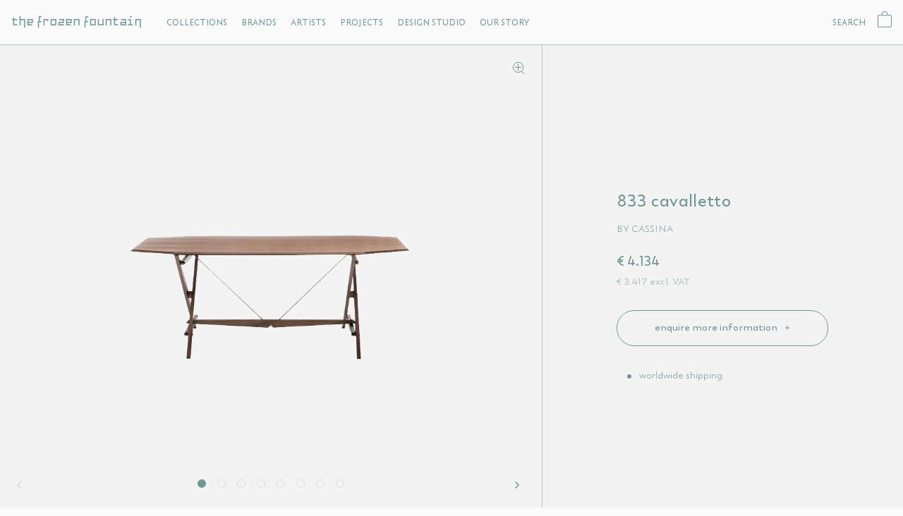

--- FILE ---
content_type: text/html; charset=utf-8
request_url: https://frozenfountain.com/collections/tables/products/cavalletto-table-cassina
body_size: 21154
content:
<!doctype html>
<html lang="en">
 
  <head>
    <meta charset="utf-8">
    <meta http-equiv="X-UA-Compatible" content="IE=edge">    
    <meta name="viewport" content="width=device-width,initial-scale=1,maximum-scale=1,user-scalable=0">
    <meta name="theme-color" content="">
    <link rel="canonical" href="https://frozenfountain.com/products/cavalletto-table-cassina">
    <link rel="preconnect" href="https://cdn.shopify.com" crossorigin><link rel="icon" type="image/png" href="//frozenfountain.com/cdn/shop/files/favicon-32x32_2252749e-bcca-4ccc-9c47-c0de8f518df3.png?crop=center&height=32&v=1661398978&width=32"><link rel="preconnect" href="https://fonts.shopifycdn.com" crossorigin><title>833 cavalletto &ndash; The Frozen Fountain</title><meta name="description" content="dining taThis table, with its minimal lines and an extremely light look, underscores the extensive thought, by Franco Albini, and the advanced wood-working skills, by Cassina, that went into its creation. Its stability based on the principle of opposing forces, the frame looks improvised, volumes and weights having bee"><meta property="og:site_name" content="The Frozen Fountain">
<meta property="og:url" content="https://frozenfountain.com/products/cavalletto-table-cassina">
<meta property="og:title" content="833 cavalletto">
<meta property="og:type" content="product">
<meta property="og:description" content="dining taThis table, with its minimal lines and an extremely light look, underscores the extensive thought, by Franco Albini, and the advanced wood-working skills, by Cassina, that went into its creation. Its stability based on the principle of opposing forces, the frame looks improvised, volumes and weights having bee"><meta property="og:image" content="http://frozenfountain.com/cdn/shop/products/cassinacavallettotable.png?v=1620724765">
  <meta property="og:image:secure_url" content="https://frozenfountain.com/cdn/shop/products/cassinacavallettotable.png?v=1620724765">
  <meta property="og:image:width" content="1185">
  <meta property="og:image:height" content="1295"><meta property="og:price:amount" content="4,134">
  <meta property="og:price:currency" content="EUR"><meta name="twitter:card" content="summary_large_image">
<meta name="twitter:title" content="833 cavalletto">
<meta name="twitter:description" content="dining taThis table, with its minimal lines and an extremely light look, underscores the extensive thought, by Franco Albini, and the advanced wood-working skills, by Cassina, that went into its creation. Its stability based on the principle of opposing forces, the frame looks improvised, volumes and weights having bee">
<script src="//frozenfountain.com/cdn/shop/t/26/assets/jquery.min.js?v=131655691665193987771696327410"></script>
    <script src="//frozenfountain.com/cdn/shop/t/26/assets/slider.js?v=114460508543641870001696327410"></script>
    <script src="//frozenfountain.com/cdn/shop/t/26/assets/theme.js?v=119148984611844956081696327410" defer="defer"></script><link href="//frozenfountain.com/cdn/shop/t/26/assets/fancybox.css?v=97027361312466023241696327410" rel="stylesheet" type="text/css" media="all" />
    <script src="//frozenfountain.com/cdn/shop/t/26/assets/fancybox.js?v=90949009385031765211696327410" defer="defer"></script><script src="//frozenfountain.com/cdn/shop/t/26/assets/cart-drawer.js?v=43363580351583022461696327410" defer="defer"></script><script>window.performance && window.performance.mark && window.performance.mark('shopify.content_for_header.start');</script><meta name="google-site-verification" content="LxWUvJNzP8THdM08QPgG2J-LGSz4uSeq8YCSrXGSiDE">
<meta id="shopify-digital-wallet" name="shopify-digital-wallet" content="/27384479837/digital_wallets/dialog">
<link rel="alternate" type="application/json+oembed" href="https://frozenfountain.com/products/cavalletto-table-cassina.oembed">
<script async="async" src="/checkouts/internal/preloads.js?locale=en-NL"></script>
<script id="shopify-features" type="application/json">{"accessToken":"23eb7df54cc105f35e6a31dafbfaf49e","betas":["rich-media-storefront-analytics"],"domain":"frozenfountain.com","predictiveSearch":true,"shopId":27384479837,"locale":"en"}</script>
<script>var Shopify = Shopify || {};
Shopify.shop = "the-frozen-fountain.myshopify.com";
Shopify.locale = "en";
Shopify.currency = {"active":"EUR","rate":"1.0"};
Shopify.country = "NL";
Shopify.theme = {"name":"FF Redesign | NSL | Instagram | 3\/10\/23","id":153745162589,"schema_name":"Not Selling Liquid Theme","schema_version":"0.0.1","theme_store_id":null,"role":"main"};
Shopify.theme.handle = "null";
Shopify.theme.style = {"id":null,"handle":null};
Shopify.cdnHost = "frozenfountain.com/cdn";
Shopify.routes = Shopify.routes || {};
Shopify.routes.root = "/";</script>
<script type="module">!function(o){(o.Shopify=o.Shopify||{}).modules=!0}(window);</script>
<script>!function(o){function n(){var o=[];function n(){o.push(Array.prototype.slice.apply(arguments))}return n.q=o,n}var t=o.Shopify=o.Shopify||{};t.loadFeatures=n(),t.autoloadFeatures=n()}(window);</script>
<script id="shop-js-analytics" type="application/json">{"pageType":"product"}</script>
<script defer="defer" async type="module" src="//frozenfountain.com/cdn/shopifycloud/shop-js/modules/v2/client.init-shop-cart-sync_BT-GjEfc.en.esm.js"></script>
<script defer="defer" async type="module" src="//frozenfountain.com/cdn/shopifycloud/shop-js/modules/v2/chunk.common_D58fp_Oc.esm.js"></script>
<script defer="defer" async type="module" src="//frozenfountain.com/cdn/shopifycloud/shop-js/modules/v2/chunk.modal_xMitdFEc.esm.js"></script>
<script type="module">
  await import("//frozenfountain.com/cdn/shopifycloud/shop-js/modules/v2/client.init-shop-cart-sync_BT-GjEfc.en.esm.js");
await import("//frozenfountain.com/cdn/shopifycloud/shop-js/modules/v2/chunk.common_D58fp_Oc.esm.js");
await import("//frozenfountain.com/cdn/shopifycloud/shop-js/modules/v2/chunk.modal_xMitdFEc.esm.js");

  window.Shopify.SignInWithShop?.initShopCartSync?.({"fedCMEnabled":true,"windoidEnabled":true});

</script>
<script>(function() {
  var isLoaded = false;
  function asyncLoad() {
    if (isLoaded) return;
    isLoaded = true;
    var urls = ["https:\/\/servicepoints.sendcloud.sc\/shops\/shopify\/embed\/154fe53d-f0ed-4543-8700-0077946fb8fe.js?shop=the-frozen-fountain.myshopify.com","https:\/\/d23dclunsivw3h.cloudfront.net\/redirect-app.js?shop=the-frozen-fountain.myshopify.com","https:\/\/chimpstatic.com\/mcjs-connected\/js\/users\/71f406332a\/c88422ade3f777c58284c5e63.js?shop=the-frozen-fountain.myshopify.com","https:\/\/cdn.nfcube.com\/instafeed-30e466ac0f2fd7838669f05971cc82da.js?shop=the-frozen-fountain.myshopify.com"];
    for (var i = 0; i < urls.length; i++) {
      var s = document.createElement('script');
      s.type = 'text/javascript';
      s.async = true;
      s.src = urls[i];
      var x = document.getElementsByTagName('script')[0];
      x.parentNode.insertBefore(s, x);
    }
  };
  if(window.attachEvent) {
    window.attachEvent('onload', asyncLoad);
  } else {
    window.addEventListener('load', asyncLoad, false);
  }
})();</script>
<script id="__st">var __st={"a":27384479837,"offset":3600,"reqid":"840410d4-1174-4f57-8085-b3a5e57b9dfe-1769034129","pageurl":"frozenfountain.com\/collections\/tables\/products\/cavalletto-table-cassina","u":"79a77085758b","p":"product","rtyp":"product","rid":4444783902813};</script>
<script>window.ShopifyPaypalV4VisibilityTracking = true;</script>
<script id="captcha-bootstrap">!function(){'use strict';const t='contact',e='account',n='new_comment',o=[[t,t],['blogs',n],['comments',n],[t,'customer']],c=[[e,'customer_login'],[e,'guest_login'],[e,'recover_customer_password'],[e,'create_customer']],r=t=>t.map((([t,e])=>`form[action*='/${t}']:not([data-nocaptcha='true']) input[name='form_type'][value='${e}']`)).join(','),a=t=>()=>t?[...document.querySelectorAll(t)].map((t=>t.form)):[];function s(){const t=[...o],e=r(t);return a(e)}const i='password',u='form_key',d=['recaptcha-v3-token','g-recaptcha-response','h-captcha-response',i],f=()=>{try{return window.sessionStorage}catch{return}},m='__shopify_v',_=t=>t.elements[u];function p(t,e,n=!1){try{const o=window.sessionStorage,c=JSON.parse(o.getItem(e)),{data:r}=function(t){const{data:e,action:n}=t;return t[m]||n?{data:e,action:n}:{data:t,action:n}}(c);for(const[e,n]of Object.entries(r))t.elements[e]&&(t.elements[e].value=n);n&&o.removeItem(e)}catch(o){console.error('form repopulation failed',{error:o})}}const l='form_type',E='cptcha';function T(t){t.dataset[E]=!0}const w=window,h=w.document,L='Shopify',v='ce_forms',y='captcha';let A=!1;((t,e)=>{const n=(g='f06e6c50-85a8-45c8-87d0-21a2b65856fe',I='https://cdn.shopify.com/shopifycloud/storefront-forms-hcaptcha/ce_storefront_forms_captcha_hcaptcha.v1.5.2.iife.js',D={infoText:'Protected by hCaptcha',privacyText:'Privacy',termsText:'Terms'},(t,e,n)=>{const o=w[L][v],c=o.bindForm;if(c)return c(t,g,e,D).then(n);var r;o.q.push([[t,g,e,D],n]),r=I,A||(h.body.append(Object.assign(h.createElement('script'),{id:'captcha-provider',async:!0,src:r})),A=!0)});var g,I,D;w[L]=w[L]||{},w[L][v]=w[L][v]||{},w[L][v].q=[],w[L][y]=w[L][y]||{},w[L][y].protect=function(t,e){n(t,void 0,e),T(t)},Object.freeze(w[L][y]),function(t,e,n,w,h,L){const[v,y,A,g]=function(t,e,n){const i=e?o:[],u=t?c:[],d=[...i,...u],f=r(d),m=r(i),_=r(d.filter((([t,e])=>n.includes(e))));return[a(f),a(m),a(_),s()]}(w,h,L),I=t=>{const e=t.target;return e instanceof HTMLFormElement?e:e&&e.form},D=t=>v().includes(t);t.addEventListener('submit',(t=>{const e=I(t);if(!e)return;const n=D(e)&&!e.dataset.hcaptchaBound&&!e.dataset.recaptchaBound,o=_(e),c=g().includes(e)&&(!o||!o.value);(n||c)&&t.preventDefault(),c&&!n&&(function(t){try{if(!f())return;!function(t){const e=f();if(!e)return;const n=_(t);if(!n)return;const o=n.value;o&&e.removeItem(o)}(t);const e=Array.from(Array(32),(()=>Math.random().toString(36)[2])).join('');!function(t,e){_(t)||t.append(Object.assign(document.createElement('input'),{type:'hidden',name:u})),t.elements[u].value=e}(t,e),function(t,e){const n=f();if(!n)return;const o=[...t.querySelectorAll(`input[type='${i}']`)].map((({name:t})=>t)),c=[...d,...o],r={};for(const[a,s]of new FormData(t).entries())c.includes(a)||(r[a]=s);n.setItem(e,JSON.stringify({[m]:1,action:t.action,data:r}))}(t,e)}catch(e){console.error('failed to persist form',e)}}(e),e.submit())}));const S=(t,e)=>{t&&!t.dataset[E]&&(n(t,e.some((e=>e===t))),T(t))};for(const o of['focusin','change'])t.addEventListener(o,(t=>{const e=I(t);D(e)&&S(e,y())}));const B=e.get('form_key'),M=e.get(l),P=B&&M;t.addEventListener('DOMContentLoaded',(()=>{const t=y();if(P)for(const e of t)e.elements[l].value===M&&p(e,B);[...new Set([...A(),...v().filter((t=>'true'===t.dataset.shopifyCaptcha))])].forEach((e=>S(e,t)))}))}(h,new URLSearchParams(w.location.search),n,t,e,['guest_login'])})(!0,!0)}();</script>
<script integrity="sha256-4kQ18oKyAcykRKYeNunJcIwy7WH5gtpwJnB7kiuLZ1E=" data-source-attribution="shopify.loadfeatures" defer="defer" src="//frozenfountain.com/cdn/shopifycloud/storefront/assets/storefront/load_feature-a0a9edcb.js" crossorigin="anonymous"></script>
<script data-source-attribution="shopify.dynamic_checkout.dynamic.init">var Shopify=Shopify||{};Shopify.PaymentButton=Shopify.PaymentButton||{isStorefrontPortableWallets:!0,init:function(){window.Shopify.PaymentButton.init=function(){};var t=document.createElement("script");t.src="https://frozenfountain.com/cdn/shopifycloud/portable-wallets/latest/portable-wallets.en.js",t.type="module",document.head.appendChild(t)}};
</script>
<script data-source-attribution="shopify.dynamic_checkout.buyer_consent">
  function portableWalletsHideBuyerConsent(e){var t=document.getElementById("shopify-buyer-consent"),n=document.getElementById("shopify-subscription-policy-button");t&&n&&(t.classList.add("hidden"),t.setAttribute("aria-hidden","true"),n.removeEventListener("click",e))}function portableWalletsShowBuyerConsent(e){var t=document.getElementById("shopify-buyer-consent"),n=document.getElementById("shopify-subscription-policy-button");t&&n&&(t.classList.remove("hidden"),t.removeAttribute("aria-hidden"),n.addEventListener("click",e))}window.Shopify?.PaymentButton&&(window.Shopify.PaymentButton.hideBuyerConsent=portableWalletsHideBuyerConsent,window.Shopify.PaymentButton.showBuyerConsent=portableWalletsShowBuyerConsent);
</script>
<script data-source-attribution="shopify.dynamic_checkout.cart.bootstrap">document.addEventListener("DOMContentLoaded",(function(){function t(){return document.querySelector("shopify-accelerated-checkout-cart, shopify-accelerated-checkout")}if(t())Shopify.PaymentButton.init();else{new MutationObserver((function(e,n){t()&&(Shopify.PaymentButton.init(),n.disconnect())})).observe(document.body,{childList:!0,subtree:!0})}}));
</script>

<script>window.performance && window.performance.mark && window.performance.mark('shopify.content_for_header.end');</script> <style data-shopify>@font-face {
  font-family: Lato;
  font-weight: 400;
  font-style: normal;
  font-display: swap;
  src: url("//frozenfountain.com/cdn/fonts/lato/lato_n4.c3b93d431f0091c8be23185e15c9d1fee1e971c5.woff2") format("woff2"),
       url("//frozenfountain.com/cdn/fonts/lato/lato_n4.d5c00c781efb195594fd2fd4ad04f7882949e327.woff") format("woff");
}
@font-face {
  font-family: Lato;
  font-weight: 700;
  font-style: normal;
  font-display: swap;
  src: url("//frozenfountain.com/cdn/fonts/lato/lato_n7.900f219bc7337bc57a7a2151983f0a4a4d9d5dcf.woff2") format("woff2"),
       url("//frozenfountain.com/cdn/fonts/lato/lato_n7.a55c60751adcc35be7c4f8a0313f9698598612ee.woff") format("woff");
}
@font-face {
  font-family: Lato;
  font-weight: 400;
  font-style: italic;
  font-display: swap;
  src: url("//frozenfountain.com/cdn/fonts/lato/lato_i4.09c847adc47c2fefc3368f2e241a3712168bc4b6.woff2") format("woff2"),
       url("//frozenfountain.com/cdn/fonts/lato/lato_i4.3c7d9eb6c1b0a2bf62d892c3ee4582b016d0f30c.woff") format("woff");
}
@font-face {
  font-family: Lato;
  font-weight: 700;
  font-style: italic;
  font-display: swap;
  src: url("//frozenfountain.com/cdn/fonts/lato/lato_i7.16ba75868b37083a879b8dd9f2be44e067dfbf92.woff2") format("woff2"),
       url("//frozenfountain.com/cdn/fonts/lato/lato_i7.4c07c2b3b7e64ab516aa2f2081d2bb0366b9dce8.woff") format("woff");
}
@font-face {
  font-family: Lato;
  font-weight: 700;
  font-style: normal;
  font-display: swap;
  src: url("//frozenfountain.com/cdn/fonts/lato/lato_n7.900f219bc7337bc57a7a2151983f0a4a4d9d5dcf.woff2") format("woff2"),
       url("//frozenfountain.com/cdn/fonts/lato/lato_n7.a55c60751adcc35be7c4f8a0313f9698598612ee.woff") format("woff");
}
@font-face {
  font-family: 'TheFrozenFountain';
  src: url(//frozenfountain.com/cdn/shop/t/26/assets/TheFrozenFountain-Regular-v2.woff2?v=44385780069941205311696327410) format("woff2"), url(//frozenfountain.com/cdn/shop/t/26/assets/TheFrozenFountain-Regular-v2.woff?v=126182329573514198541696327410) format("woff");
  font-weight: 400;
  font-style: normal; 
}
@font-face {
  font-family: 'TheFrozenFountain';
  src: url(//frozenfountain.com/cdn/shop/t/26/assets/TheFrozenFountain-Stencil-v2.woff2?v=149206382564085030681696327410) format("woff2"), url(//frozenfountain.com/cdn/shop/t/26/assets/TheFrozenFountain-Stencil-v2.woff?v=1422221287036082171696327410) format("woff");
  font-weight: 500;
  font-style: normal; 
}
@font-face {
    font-family: 'LC Trinidad';
    src: url(//frozenfountain.com/cdn/shop/t/26/assets/LCTrinidad-Light.eot?v=72293951754031704791696327410);
    src: url(//frozenfountain.com/cdn/shop/t/26/assets/LCTrinidad-Light.eot?%23iefix&v=72293951754031704791696327410) format('embedded-opentype'),
        url(//frozenfountain.com/cdn/shop/t/26/assets/LCTrinidad-Light.woff2?v=19031311282022922661696327410) format('woff2'),
        url(//frozenfountain.com/cdn/shop/t/26/assets/LCTrinidad-Light.woff?v=52869314096163339371696327410) format('woff'),
        url(//frozenfountain.com/cdn/shop/t/26/assets/LCTrinidad-Light.ttf?v=136730101449943255551696327410) format('truetype'),
        url(//frozenfountain.com/cdn/shop/t/26/assets/LCTrinidad-Light.svg%23LCTrinidad-Light?v=11362) format('svg');
    font-weight: 300;
    font-style: normal;
    font-display: swap;
}
@font-face {
    font-family: 'LC Trinidad';
    src: url(//frozenfountain.com/cdn/shop/t/26/assets/LCTrinidad-Medium.eot?v=119794266151488631761696327410);
    src: url(//frozenfountain.com/cdn/shop/t/26/assets/LCTrinidad-Medium.eot?%23iefix&v=119794266151488631761696327410) format('embedded-opentype'),
        url(//frozenfountain.com/cdn/shop/t/26/assets/LCTrinidad-Medium.woff2?v=120344531817443771901696327410) format('woff2'),
        url(//frozenfountain.com/cdn/shop/t/26/assets/LCTrinidad-Medium.woff?v=11362) format('woff'),
        url(//frozenfountain.com/cdn/shop/t/26/assets/LCTrinidad-Medium.ttf?v=60304436198425284141696327410) format('truetype'),
        url(//frozenfountain.com/cdn/shop/t/26/assets/LCTrinidad-Medium.svg%23LCTrinidad-Medium?v=11362) format('svg');
    font-weight: 500;
    font-style: normal;
    font-display: swap;
}
@font-face {
    font-family: 'LC Trinidad';
    src: url(//frozenfountain.com/cdn/shop/t/26/assets/LCTrinidad-SemiBold.eot?v=13635400134267707111696327410);
    src: url(//frozenfountain.com/cdn/shop/t/26/assets/LCTrinidad-SemiBold.eot?%23iefix&v=13635400134267707111696327410) format('embedded-opentype'),
        url(//frozenfountain.com/cdn/shop/t/26/assets/LCTrinidad-SemiBold.woff2?v=48095853327484281651696327410) format('woff2'),
        url(//frozenfountain.com/cdn/shop/t/26/assets/LCTrinidad-SemiBold.woff?v=11362) format('woff'),
        url(//frozenfountain.com/cdn/shop/t/26/assets/LCTrinidad-SemiBold.ttf?v=128080157477101814071696327410) format('truetype'),
        url(//frozenfountain.com/cdn/shop/t/26/assets/LCTrinidad-SemiBold.svg%23LCTrinidad-SemiBold?v=11362) format('svg');
    font-weight: 600;
    font-style: normal;
    font-display: swap;
}
:root {
--font-body-family: Lato, sans-serif;
--font-body-style: normal;
--font-body-weight: 400;
--font-heading-family: Lato, sans-serif;
--font-heading-style: normal;
--font-heading-weight: 700;   
--desktop-body-font:14px; 
--desktop-h1-font:30px;
--desktop-h2-font:20px;
--desktop-h3-font:18px;
--desktop-h4-font:16px;
--desktop-h5-font:14px;
--desktop-h6-font:12px;
--mobile-body-font:16px;
--mobile-h1-font:20px;
--mobile-h2-font:20px;
--mobile-h3-font:18px;
--mobile-h4-font:16px;
--mobile-h5-font:14px;
--mobile-h6-font:12px;    
--header-width:100%;
--background-color:#fafafa;
--text-color:#709796;
--button-background:#709796;
--button-text:#fafafa;
--accent-background-1:;
--accent-text-1:;
--accent-background-2:;
--accent-text-2:;
--cart-overlay:linear-gradient(63deg, rgba(0, 0, 0, 0.3), rgba(0, 0, 0, 0.3) 100%);
--grid-product-ratio:1/1;
--sitefont:'TheFrozenFountain';
--sitecolor:#709796;
--orabge-color:#FF7A41;
--trinidad:'LC Trinidad';
--graycolor:#fafafa;
}
*,*::before,*::after {box-sizing: inherit;}
html {box-sizing: border-box;}</style><link href="//frozenfountain.com/cdn/shop/t/26/assets/slider.css?v=93766639104207387091696864766" rel="stylesheet" type="text/css" media="all" />
    <link href="//frozenfountain.com/cdn/shop/t/26/assets/theme.css?v=12772653647323165091696855306" rel="stylesheet" type="text/css" media="all" /> <link href="//frozenfountain.com/cdn/shop/t/26/assets/cart-drawer.css?v=176476859707555003101696327410" rel="stylesheet" type="text/css" media="all" /> <link rel="preload" as="font" href="//frozenfountain.com/cdn/fonts/lato/lato_n4.c3b93d431f0091c8be23185e15c9d1fee1e971c5.woff2" type="font/woff2" crossorigin><link rel="preload" as="font" href="//frozenfountain.com/cdn/fonts/lato/lato_n7.900f219bc7337bc57a7a2151983f0a4a4d9d5dcf.woff2" type="font/woff2" crossorigin><script>if (Shopify.designMode) {document.documentElement.classList.add('shopify-design-mode');}</script>

   <script type="text/javascript">
    (function(c,l,a,r,i,t,y){
        c[a]=c[a]||function(){(c[a].q=c[a].q||[]).push(arguments)};
        t=l.createElement(r);t.async=1;t.src="https://www.clarity.ms/tag/"+i;
        y=l.getElementsByTagName(r)[0];y.parentNode.insertBefore(t,y);
    })(window, document, "clarity", "script", "oewwumr33q");
</script>    
    
  <link href="https://monorail-edge.shopifysvc.com" rel="dns-prefetch">
<script>(function(){if ("sendBeacon" in navigator && "performance" in window) {try {var session_token_from_headers = performance.getEntriesByType('navigation')[0].serverTiming.find(x => x.name == '_s').description;} catch {var session_token_from_headers = undefined;}var session_cookie_matches = document.cookie.match(/_shopify_s=([^;]*)/);var session_token_from_cookie = session_cookie_matches && session_cookie_matches.length === 2 ? session_cookie_matches[1] : "";var session_token = session_token_from_headers || session_token_from_cookie || "";function handle_abandonment_event(e) {var entries = performance.getEntries().filter(function(entry) {return /monorail-edge.shopifysvc.com/.test(entry.name);});if (!window.abandonment_tracked && entries.length === 0) {window.abandonment_tracked = true;var currentMs = Date.now();var navigation_start = performance.timing.navigationStart;var payload = {shop_id: 27384479837,url: window.location.href,navigation_start,duration: currentMs - navigation_start,session_token,page_type: "product"};window.navigator.sendBeacon("https://monorail-edge.shopifysvc.com/v1/produce", JSON.stringify({schema_id: "online_store_buyer_site_abandonment/1.1",payload: payload,metadata: {event_created_at_ms: currentMs,event_sent_at_ms: currentMs}}));}}window.addEventListener('pagehide', handle_abandonment_event);}}());</script>
<script id="web-pixels-manager-setup">(function e(e,d,r,n,o){if(void 0===o&&(o={}),!Boolean(null===(a=null===(i=window.Shopify)||void 0===i?void 0:i.analytics)||void 0===a?void 0:a.replayQueue)){var i,a;window.Shopify=window.Shopify||{};var t=window.Shopify;t.analytics=t.analytics||{};var s=t.analytics;s.replayQueue=[],s.publish=function(e,d,r){return s.replayQueue.push([e,d,r]),!0};try{self.performance.mark("wpm:start")}catch(e){}var l=function(){var e={modern:/Edge?\/(1{2}[4-9]|1[2-9]\d|[2-9]\d{2}|\d{4,})\.\d+(\.\d+|)|Firefox\/(1{2}[4-9]|1[2-9]\d|[2-9]\d{2}|\d{4,})\.\d+(\.\d+|)|Chrom(ium|e)\/(9{2}|\d{3,})\.\d+(\.\d+|)|(Maci|X1{2}).+ Version\/(15\.\d+|(1[6-9]|[2-9]\d|\d{3,})\.\d+)([,.]\d+|)( \(\w+\)|)( Mobile\/\w+|) Safari\/|Chrome.+OPR\/(9{2}|\d{3,})\.\d+\.\d+|(CPU[ +]OS|iPhone[ +]OS|CPU[ +]iPhone|CPU IPhone OS|CPU iPad OS)[ +]+(15[._]\d+|(1[6-9]|[2-9]\d|\d{3,})[._]\d+)([._]\d+|)|Android:?[ /-](13[3-9]|1[4-9]\d|[2-9]\d{2}|\d{4,})(\.\d+|)(\.\d+|)|Android.+Firefox\/(13[5-9]|1[4-9]\d|[2-9]\d{2}|\d{4,})\.\d+(\.\d+|)|Android.+Chrom(ium|e)\/(13[3-9]|1[4-9]\d|[2-9]\d{2}|\d{4,})\.\d+(\.\d+|)|SamsungBrowser\/([2-9]\d|\d{3,})\.\d+/,legacy:/Edge?\/(1[6-9]|[2-9]\d|\d{3,})\.\d+(\.\d+|)|Firefox\/(5[4-9]|[6-9]\d|\d{3,})\.\d+(\.\d+|)|Chrom(ium|e)\/(5[1-9]|[6-9]\d|\d{3,})\.\d+(\.\d+|)([\d.]+$|.*Safari\/(?![\d.]+ Edge\/[\d.]+$))|(Maci|X1{2}).+ Version\/(10\.\d+|(1[1-9]|[2-9]\d|\d{3,})\.\d+)([,.]\d+|)( \(\w+\)|)( Mobile\/\w+|) Safari\/|Chrome.+OPR\/(3[89]|[4-9]\d|\d{3,})\.\d+\.\d+|(CPU[ +]OS|iPhone[ +]OS|CPU[ +]iPhone|CPU IPhone OS|CPU iPad OS)[ +]+(10[._]\d+|(1[1-9]|[2-9]\d|\d{3,})[._]\d+)([._]\d+|)|Android:?[ /-](13[3-9]|1[4-9]\d|[2-9]\d{2}|\d{4,})(\.\d+|)(\.\d+|)|Mobile Safari.+OPR\/([89]\d|\d{3,})\.\d+\.\d+|Android.+Firefox\/(13[5-9]|1[4-9]\d|[2-9]\d{2}|\d{4,})\.\d+(\.\d+|)|Android.+Chrom(ium|e)\/(13[3-9]|1[4-9]\d|[2-9]\d{2}|\d{4,})\.\d+(\.\d+|)|Android.+(UC? ?Browser|UCWEB|U3)[ /]?(15\.([5-9]|\d{2,})|(1[6-9]|[2-9]\d|\d{3,})\.\d+)\.\d+|SamsungBrowser\/(5\.\d+|([6-9]|\d{2,})\.\d+)|Android.+MQ{2}Browser\/(14(\.(9|\d{2,})|)|(1[5-9]|[2-9]\d|\d{3,})(\.\d+|))(\.\d+|)|K[Aa][Ii]OS\/(3\.\d+|([4-9]|\d{2,})\.\d+)(\.\d+|)/},d=e.modern,r=e.legacy,n=navigator.userAgent;return n.match(d)?"modern":n.match(r)?"legacy":"unknown"}(),u="modern"===l?"modern":"legacy",c=(null!=n?n:{modern:"",legacy:""})[u],f=function(e){return[e.baseUrl,"/wpm","/b",e.hashVersion,"modern"===e.buildTarget?"m":"l",".js"].join("")}({baseUrl:d,hashVersion:r,buildTarget:u}),m=function(e){var d=e.version,r=e.bundleTarget,n=e.surface,o=e.pageUrl,i=e.monorailEndpoint;return{emit:function(e){var a=e.status,t=e.errorMsg,s=(new Date).getTime(),l=JSON.stringify({metadata:{event_sent_at_ms:s},events:[{schema_id:"web_pixels_manager_load/3.1",payload:{version:d,bundle_target:r,page_url:o,status:a,surface:n,error_msg:t},metadata:{event_created_at_ms:s}}]});if(!i)return console&&console.warn&&console.warn("[Web Pixels Manager] No Monorail endpoint provided, skipping logging."),!1;try{return self.navigator.sendBeacon.bind(self.navigator)(i,l)}catch(e){}var u=new XMLHttpRequest;try{return u.open("POST",i,!0),u.setRequestHeader("Content-Type","text/plain"),u.send(l),!0}catch(e){return console&&console.warn&&console.warn("[Web Pixels Manager] Got an unhandled error while logging to Monorail."),!1}}}}({version:r,bundleTarget:l,surface:e.surface,pageUrl:self.location.href,monorailEndpoint:e.monorailEndpoint});try{o.browserTarget=l,function(e){var d=e.src,r=e.async,n=void 0===r||r,o=e.onload,i=e.onerror,a=e.sri,t=e.scriptDataAttributes,s=void 0===t?{}:t,l=document.createElement("script"),u=document.querySelector("head"),c=document.querySelector("body");if(l.async=n,l.src=d,a&&(l.integrity=a,l.crossOrigin="anonymous"),s)for(var f in s)if(Object.prototype.hasOwnProperty.call(s,f))try{l.dataset[f]=s[f]}catch(e){}if(o&&l.addEventListener("load",o),i&&l.addEventListener("error",i),u)u.appendChild(l);else{if(!c)throw new Error("Did not find a head or body element to append the script");c.appendChild(l)}}({src:f,async:!0,onload:function(){if(!function(){var e,d;return Boolean(null===(d=null===(e=window.Shopify)||void 0===e?void 0:e.analytics)||void 0===d?void 0:d.initialized)}()){var d=window.webPixelsManager.init(e)||void 0;if(d){var r=window.Shopify.analytics;r.replayQueue.forEach((function(e){var r=e[0],n=e[1],o=e[2];d.publishCustomEvent(r,n,o)})),r.replayQueue=[],r.publish=d.publishCustomEvent,r.visitor=d.visitor,r.initialized=!0}}},onerror:function(){return m.emit({status:"failed",errorMsg:"".concat(f," has failed to load")})},sri:function(e){var d=/^sha384-[A-Za-z0-9+/=]+$/;return"string"==typeof e&&d.test(e)}(c)?c:"",scriptDataAttributes:o}),m.emit({status:"loading"})}catch(e){m.emit({status:"failed",errorMsg:(null==e?void 0:e.message)||"Unknown error"})}}})({shopId: 27384479837,storefrontBaseUrl: "https://frozenfountain.com",extensionsBaseUrl: "https://extensions.shopifycdn.com/cdn/shopifycloud/web-pixels-manager",monorailEndpoint: "https://monorail-edge.shopifysvc.com/unstable/produce_batch",surface: "storefront-renderer",enabledBetaFlags: ["2dca8a86"],webPixelsConfigList: [{"id":"989823325","configuration":"{\"config\":\"{\\\"pixel_id\\\":\\\"G-8L6J5W29HT\\\",\\\"target_country\\\":\\\"NL\\\",\\\"gtag_events\\\":[{\\\"type\\\":\\\"begin_checkout\\\",\\\"action_label\\\":\\\"G-8L6J5W29HT\\\"},{\\\"type\\\":\\\"search\\\",\\\"action_label\\\":\\\"G-8L6J5W29HT\\\"},{\\\"type\\\":\\\"view_item\\\",\\\"action_label\\\":\\\"G-8L6J5W29HT\\\"},{\\\"type\\\":\\\"purchase\\\",\\\"action_label\\\":\\\"G-8L6J5W29HT\\\"},{\\\"type\\\":\\\"page_view\\\",\\\"action_label\\\":\\\"G-8L6J5W29HT\\\"},{\\\"type\\\":\\\"add_payment_info\\\",\\\"action_label\\\":\\\"G-8L6J5W29HT\\\"},{\\\"type\\\":\\\"add_to_cart\\\",\\\"action_label\\\":\\\"G-8L6J5W29HT\\\"}],\\\"enable_monitoring_mode\\\":false}\"}","eventPayloadVersion":"v1","runtimeContext":"OPEN","scriptVersion":"b2a88bafab3e21179ed38636efcd8a93","type":"APP","apiClientId":1780363,"privacyPurposes":[],"dataSharingAdjustments":{"protectedCustomerApprovalScopes":["read_customer_address","read_customer_email","read_customer_name","read_customer_personal_data","read_customer_phone"]}},{"id":"426672477","configuration":"{\"pixel_id\":\"403926480794051\",\"pixel_type\":\"facebook_pixel\",\"metaapp_system_user_token\":\"-\"}","eventPayloadVersion":"v1","runtimeContext":"OPEN","scriptVersion":"ca16bc87fe92b6042fbaa3acc2fbdaa6","type":"APP","apiClientId":2329312,"privacyPurposes":["ANALYTICS","MARKETING","SALE_OF_DATA"],"dataSharingAdjustments":{"protectedCustomerApprovalScopes":["read_customer_address","read_customer_email","read_customer_name","read_customer_personal_data","read_customer_phone"]}},{"id":"185827677","eventPayloadVersion":"v1","runtimeContext":"LAX","scriptVersion":"1","type":"CUSTOM","privacyPurposes":["ANALYTICS"],"name":"Google Analytics tag (migrated)"},{"id":"shopify-app-pixel","configuration":"{}","eventPayloadVersion":"v1","runtimeContext":"STRICT","scriptVersion":"0450","apiClientId":"shopify-pixel","type":"APP","privacyPurposes":["ANALYTICS","MARKETING"]},{"id":"shopify-custom-pixel","eventPayloadVersion":"v1","runtimeContext":"LAX","scriptVersion":"0450","apiClientId":"shopify-pixel","type":"CUSTOM","privacyPurposes":["ANALYTICS","MARKETING"]}],isMerchantRequest: false,initData: {"shop":{"name":"The Frozen Fountain","paymentSettings":{"currencyCode":"EUR"},"myshopifyDomain":"the-frozen-fountain.myshopify.com","countryCode":"NL","storefrontUrl":"https:\/\/frozenfountain.com"},"customer":null,"cart":null,"checkout":null,"productVariants":[{"price":{"amount":4134.0,"currencyCode":"EUR"},"product":{"title":"833 cavalletto","vendor":"Cassina","id":"4444783902813","untranslatedTitle":"833 cavalletto","url":"\/products\/cavalletto-table-cassina","type":"dining tables"},"id":"31610179158109","image":{"src":"\/\/frozenfountain.com\/cdn\/shop\/products\/cassinacavallettotable.png?v=1620724765"},"sku":"A26718","title":"Default Title","untranslatedTitle":"Default Title"}],"purchasingCompany":null},},"https://frozenfountain.com/cdn","fcfee988w5aeb613cpc8e4bc33m6693e112",{"modern":"","legacy":""},{"shopId":"27384479837","storefrontBaseUrl":"https:\/\/frozenfountain.com","extensionBaseUrl":"https:\/\/extensions.shopifycdn.com\/cdn\/shopifycloud\/web-pixels-manager","surface":"storefront-renderer","enabledBetaFlags":"[\"2dca8a86\"]","isMerchantRequest":"false","hashVersion":"fcfee988w5aeb613cpc8e4bc33m6693e112","publish":"custom","events":"[[\"page_viewed\",{}],[\"product_viewed\",{\"productVariant\":{\"price\":{\"amount\":4134.0,\"currencyCode\":\"EUR\"},\"product\":{\"title\":\"833 cavalletto\",\"vendor\":\"Cassina\",\"id\":\"4444783902813\",\"untranslatedTitle\":\"833 cavalletto\",\"url\":\"\/products\/cavalletto-table-cassina\",\"type\":\"dining tables\"},\"id\":\"31610179158109\",\"image\":{\"src\":\"\/\/frozenfountain.com\/cdn\/shop\/products\/cassinacavallettotable.png?v=1620724765\"},\"sku\":\"A26718\",\"title\":\"Default Title\",\"untranslatedTitle\":\"Default Title\"}}]]"});</script><script>
  window.ShopifyAnalytics = window.ShopifyAnalytics || {};
  window.ShopifyAnalytics.meta = window.ShopifyAnalytics.meta || {};
  window.ShopifyAnalytics.meta.currency = 'EUR';
  var meta = {"product":{"id":4444783902813,"gid":"gid:\/\/shopify\/Product\/4444783902813","vendor":"Cassina","type":"dining tables","handle":"cavalletto-table-cassina","variants":[{"id":31610179158109,"price":413400,"name":"833 cavalletto","public_title":null,"sku":"A26718"}],"remote":false},"page":{"pageType":"product","resourceType":"product","resourceId":4444783902813,"requestId":"840410d4-1174-4f57-8085-b3a5e57b9dfe-1769034129"}};
  for (var attr in meta) {
    window.ShopifyAnalytics.meta[attr] = meta[attr];
  }
</script>
<script class="analytics">
  (function () {
    var customDocumentWrite = function(content) {
      var jquery = null;

      if (window.jQuery) {
        jquery = window.jQuery;
      } else if (window.Checkout && window.Checkout.$) {
        jquery = window.Checkout.$;
      }

      if (jquery) {
        jquery('body').append(content);
      }
    };

    var hasLoggedConversion = function(token) {
      if (token) {
        return document.cookie.indexOf('loggedConversion=' + token) !== -1;
      }
      return false;
    }

    var setCookieIfConversion = function(token) {
      if (token) {
        var twoMonthsFromNow = new Date(Date.now());
        twoMonthsFromNow.setMonth(twoMonthsFromNow.getMonth() + 2);

        document.cookie = 'loggedConversion=' + token + '; expires=' + twoMonthsFromNow;
      }
    }

    var trekkie = window.ShopifyAnalytics.lib = window.trekkie = window.trekkie || [];
    if (trekkie.integrations) {
      return;
    }
    trekkie.methods = [
      'identify',
      'page',
      'ready',
      'track',
      'trackForm',
      'trackLink'
    ];
    trekkie.factory = function(method) {
      return function() {
        var args = Array.prototype.slice.call(arguments);
        args.unshift(method);
        trekkie.push(args);
        return trekkie;
      };
    };
    for (var i = 0; i < trekkie.methods.length; i++) {
      var key = trekkie.methods[i];
      trekkie[key] = trekkie.factory(key);
    }
    trekkie.load = function(config) {
      trekkie.config = config || {};
      trekkie.config.initialDocumentCookie = document.cookie;
      var first = document.getElementsByTagName('script')[0];
      var script = document.createElement('script');
      script.type = 'text/javascript';
      script.onerror = function(e) {
        var scriptFallback = document.createElement('script');
        scriptFallback.type = 'text/javascript';
        scriptFallback.onerror = function(error) {
                var Monorail = {
      produce: function produce(monorailDomain, schemaId, payload) {
        var currentMs = new Date().getTime();
        var event = {
          schema_id: schemaId,
          payload: payload,
          metadata: {
            event_created_at_ms: currentMs,
            event_sent_at_ms: currentMs
          }
        };
        return Monorail.sendRequest("https://" + monorailDomain + "/v1/produce", JSON.stringify(event));
      },
      sendRequest: function sendRequest(endpointUrl, payload) {
        // Try the sendBeacon API
        if (window && window.navigator && typeof window.navigator.sendBeacon === 'function' && typeof window.Blob === 'function' && !Monorail.isIos12()) {
          var blobData = new window.Blob([payload], {
            type: 'text/plain'
          });

          if (window.navigator.sendBeacon(endpointUrl, blobData)) {
            return true;
          } // sendBeacon was not successful

        } // XHR beacon

        var xhr = new XMLHttpRequest();

        try {
          xhr.open('POST', endpointUrl);
          xhr.setRequestHeader('Content-Type', 'text/plain');
          xhr.send(payload);
        } catch (e) {
          console.log(e);
        }

        return false;
      },
      isIos12: function isIos12() {
        return window.navigator.userAgent.lastIndexOf('iPhone; CPU iPhone OS 12_') !== -1 || window.navigator.userAgent.lastIndexOf('iPad; CPU OS 12_') !== -1;
      }
    };
    Monorail.produce('monorail-edge.shopifysvc.com',
      'trekkie_storefront_load_errors/1.1',
      {shop_id: 27384479837,
      theme_id: 153745162589,
      app_name: "storefront",
      context_url: window.location.href,
      source_url: "//frozenfountain.com/cdn/s/trekkie.storefront.9615f8e10e499e09ff0451d383e936edfcfbbf47.min.js"});

        };
        scriptFallback.async = true;
        scriptFallback.src = '//frozenfountain.com/cdn/s/trekkie.storefront.9615f8e10e499e09ff0451d383e936edfcfbbf47.min.js';
        first.parentNode.insertBefore(scriptFallback, first);
      };
      script.async = true;
      script.src = '//frozenfountain.com/cdn/s/trekkie.storefront.9615f8e10e499e09ff0451d383e936edfcfbbf47.min.js';
      first.parentNode.insertBefore(script, first);
    };
    trekkie.load(
      {"Trekkie":{"appName":"storefront","development":false,"defaultAttributes":{"shopId":27384479837,"isMerchantRequest":null,"themeId":153745162589,"themeCityHash":"13906413426442560528","contentLanguage":"en","currency":"EUR","eventMetadataId":"a4d7ca7f-f062-48f8-90b0-2eeb6514bea5"},"isServerSideCookieWritingEnabled":true,"monorailRegion":"shop_domain","enabledBetaFlags":["65f19447"]},"Session Attribution":{},"S2S":{"facebookCapiEnabled":true,"source":"trekkie-storefront-renderer","apiClientId":580111}}
    );

    var loaded = false;
    trekkie.ready(function() {
      if (loaded) return;
      loaded = true;

      window.ShopifyAnalytics.lib = window.trekkie;

      var originalDocumentWrite = document.write;
      document.write = customDocumentWrite;
      try { window.ShopifyAnalytics.merchantGoogleAnalytics.call(this); } catch(error) {};
      document.write = originalDocumentWrite;

      window.ShopifyAnalytics.lib.page(null,{"pageType":"product","resourceType":"product","resourceId":4444783902813,"requestId":"840410d4-1174-4f57-8085-b3a5e57b9dfe-1769034129","shopifyEmitted":true});

      var match = window.location.pathname.match(/checkouts\/(.+)\/(thank_you|post_purchase)/)
      var token = match? match[1]: undefined;
      if (!hasLoggedConversion(token)) {
        setCookieIfConversion(token);
        window.ShopifyAnalytics.lib.track("Viewed Product",{"currency":"EUR","variantId":31610179158109,"productId":4444783902813,"productGid":"gid:\/\/shopify\/Product\/4444783902813","name":"833 cavalletto","price":"4134.00","sku":"A26718","brand":"Cassina","variant":null,"category":"dining tables","nonInteraction":true,"remote":false},undefined,undefined,{"shopifyEmitted":true});
      window.ShopifyAnalytics.lib.track("monorail:\/\/trekkie_storefront_viewed_product\/1.1",{"currency":"EUR","variantId":31610179158109,"productId":4444783902813,"productGid":"gid:\/\/shopify\/Product\/4444783902813","name":"833 cavalletto","price":"4134.00","sku":"A26718","brand":"Cassina","variant":null,"category":"dining tables","nonInteraction":true,"remote":false,"referer":"https:\/\/frozenfountain.com\/collections\/tables\/products\/cavalletto-table-cassina"});
      }
    });


        var eventsListenerScript = document.createElement('script');
        eventsListenerScript.async = true;
        eventsListenerScript.src = "//frozenfountain.com/cdn/shopifycloud/storefront/assets/shop_events_listener-3da45d37.js";
        document.getElementsByTagName('head')[0].appendChild(eventsListenerScript);

})();</script>
  <script>
  if (!window.ga || (window.ga && typeof window.ga !== 'function')) {
    window.ga = function ga() {
      (window.ga.q = window.ga.q || []).push(arguments);
      if (window.Shopify && window.Shopify.analytics && typeof window.Shopify.analytics.publish === 'function') {
        window.Shopify.analytics.publish("ga_stub_called", {}, {sendTo: "google_osp_migration"});
      }
      console.error("Shopify's Google Analytics stub called with:", Array.from(arguments), "\nSee https://help.shopify.com/manual/promoting-marketing/pixels/pixel-migration#google for more information.");
    };
    if (window.Shopify && window.Shopify.analytics && typeof window.Shopify.analytics.publish === 'function') {
      window.Shopify.analytics.publish("ga_stub_initialized", {}, {sendTo: "google_osp_migration"});
    }
  }
</script>
<script
  defer
  src="https://frozenfountain.com/cdn/shopifycloud/perf-kit/shopify-perf-kit-3.0.4.min.js"
  data-application="storefront-renderer"
  data-shop-id="27384479837"
  data-render-region="gcp-us-east1"
  data-page-type="product"
  data-theme-instance-id="153745162589"
  data-theme-name="Not Selling Liquid Theme"
  data-theme-version="0.0.1"
  data-monorail-region="shop_domain"
  data-resource-timing-sampling-rate="10"
  data-shs="true"
  data-shs-beacon="true"
  data-shs-export-with-fetch="true"
  data-shs-logs-sample-rate="1"
  data-shs-beacon-endpoint="https://frozenfountain.com/api/collect"
></script>
</head>
  <body class="bodycls ">
    <a class="skip-to-content-link visually-hidden" href="#MainContent">
      Skip to content
    </a>
    <style>
    /*body,html ,a:-webkit-any-link ,button,.flickity-enabled.is-draggable .flickity-viewport{ cursor: url(//frozenfountain.com/cdn/shop/t/26/assets/blue-dot.png?v=120646665852400202751696327410) 12 12, auto;}*/
    body,html,.flickity-enabled.is-draggable .flickity-viewport{cursor: url(//frozenfountain.com/cdn/shop/t/26/assets/blue-dot.png?v=120646665852400202751696327410) 12 12, auto;}    
    button,a,body .th-insta-feed-boxs,.fancybox-button{cursor: url(//frozenfountain.com/cdn/shop/t/26/assets/orange-dot.png?v=11784301888996714841696327410) 12 12, auto;}
    </style><div id="shopify-section-header" class="shopify-section"><link href="//frozenfountain.com/cdn/shop/t/26/assets/header.css?v=173663988571659981231696327410" rel="stylesheet" type="text/css" media="all" />
<header class="section-header section-id-header">
  <div class="site-continer">
    <div class="header-row">
      <div class="header-left">
        <div class="header-logo">
          <a href="/"><span class="logo-text">The Frozen Fountain</span></a>
        </div><div class="header-menu"><div class="snippet-header-nav">
  <ul class="list-menu list--inline" role="list"><li class="magelistnav"><a href="/collections/all" class="first-nav ">collections</a><div class="megamenu"><div class="megatop">
            <div class="site-continer">
              <ul class="list--inline"><li class="active" data-handle="seatings"><a href="/collections/seatings">Seatings</a></li><li  data-handle="tables"><a href="/collections/tables">Tables</a></li><li  data-handle="storage"><a href="/collections/storage">Storage</a></li><li  data-handle="accessories"><a href="/collections/accessories">accessories</a></li><li  data-handle="lighting"><a href="/collections/lighting">lighting</a></li><li  data-handle="rugs"><a href="/collections/rugs">rugs</a></li><li  data-handle="art"><a href="/collections/art">art</a></li><li  data-handle="in-stock"><a href="/collections/in-stock">in stock</a></li><li  data-handle="sale"><a href="/collections/sale-page">SALE</a></li></ul>
            </div>
          </div>
          <div class="megamiddle">
            <div class="site-continer">
              <div class="mega-row">
                <div class="mega-middle-left"><div class="mega-cat-nav active" data-handle="seatings">
                    <ul><li ><a href="/collections/sofas">Sofas</a></li><li ><a href="/collections/poofs">Poufs</a></li><li ><a href="/collections/dining-chairs">Dining Chairs</a></li><li ><a href="/collections/lounge-chairs">Lounge chairs</a></li><li ><a href="/collections/benches">Benches</a></li><li ><a href="/collections/stools">Stools</a></li><li ><a href="/collections/bar-stools">Bar stools</a></li><li ><a href="/collections/seatings">View all</a></li></ul>
                  	</div><div class="mega-cat-nav " data-handle="tables">
                    <ul><li ><a href="/collections/dining-tables">Dining</a></li><li ><a href="/collections/coffee-tables">Coffee</a></li><li ><a href="/collections/side-tables">Side </a></li><li ><a href="/collections/consoles">Consoles</a></li><li ><a href="/collections/desks">Desks</a></li><li class="active"><a href="/collections/tables">View all</a></li></ul>
                  	</div><div class="mega-cat-nav " data-handle="storage">
                    <ul><li ><a href="/collections/cabinets">cabinets</a></li><li ><a href="/collections/dressers">Dressers</a></li><li ><a href="/collections/vitrines">Vitrine</a></li><li ><a href="/collections/shelving">Shelving</a></li><li ><a href="/collections/storage">View all</a></li></ul>
                  	</div><div class="mega-cat-nav " data-handle="accessories">
                    <ul>
                            
<li ><a href="/collections/vases-bowls">Vases & Bowls</a></li><li ><a href="/collections/candleholders">Candleholders</a></li><li ><a href="/collections/objects">Objects</a></li><li ><a href="/collections/mirrors">Mirrors</a></li><li ><a href="/collections/tableware">tableware</a></li><li ><a href="/collections/textile">Textiles</a></li><li ><a href="/collections/gifts">gifts</a></li><li ><a href="/collections/accessories">view all</a></li></ul>
                  	</div><div class="mega-cat-nav " data-handle="lighting">
                    <ul><li ><a href="/collections/floorlamps">Floor</a></li><li ><a href="/collections/wall-lamps">Wall</a></li><li ><a href="/collections/table-lamps">Table</a></li><li ><a href="/collections/ceiling-lamps">Suspension</a></li><li ><a href="/collections/lighting">View All</a></li></ul>
                  	</div><div class="mega-cat-nav " data-handle="rugs">
                    <ul><li ><a href="/collections/kilims">kilim</a></li><li ><a href="/collections/contemporary">Contemporary</a></li><li ><a href="/collections/modern-traditional">traditional</a></li><li ><a href="/collections/vintage">Vintage</a></li><li ><a href="/collections/rugs">View all</a></li></ul>
                  	</div><div class="mega-cat-nav " data-handle="art">
                    <ul><li ><a href="/collections/photography">Photography</a></li><li ><a href="/collections/paintings">Paintings</a></li><li ><a href="/collections/prints">Prints</a></li><li ><a href="/collections/tapestry">Tapestry</a></li><li ><a href="/collections/3d">3 Dimentional</a></li><li ><a href="/collections/mixed-media-2d">Mixed Media 2d</a></li><li ><a href="/collections/art">view all</a></li></ul>
                  	</div></div><div class="mega-middle-right"><div class="mega-category " data-handle="accessories"><style>
                                        .mega2ea5371e2-21d3-42a0-bdb8-a1dc7de98518 p,.mega2ea5371e2-21d3-42a0-bdb8-a1dc7de98518 h3{color:#fafafa;}
                                        .mega2ea5371e2-21d3-42a0-bdb8-a1dc7de98518 a:after{background:;}
                                        </style>               
                                  		<div class="mega-img-box mega2ea5371e2-21d3-42a0-bdb8-a1dc7de98518">
                                          <a href=""><div class="megaimg-caption"><p>FURNITURE</p></div></a>
                                  		</div></div></div></div>
            </div>            
          </div></div></li><li ><a href="/pages/our-brands-overview" class="first-nav ">brands</a></li><li ><a href="/pages/arts-crafts" class="first-nav ">artists</a></li><li ><a href="/blogs/updates" class="first-nav ">Projects</a></li><li ><a href="/pages/interior-advise" class="first-nav ">Design Studio</a></li><li ><a href="/pages/our-story" class="first-nav ">Our Story</a></li></ul>
</div></div></div>
      <div class="header-right">
        <ul class="header-icons list--inline"><li class="h_desk_search">
              <button class="header-search">
              SEARCH             
              </button>
            </li><li class="h_list-cart"><button class="header-cart"><svg width="21" height="23" viewbox="0 0 21 23" fill="" xmlns="http://www.w3.org/2000/svg">
<path fill-rule="evenodd" clip-rule="evenodd" d="M10.9937 0C8.44343 0 6.37604 2.06739 6.37604 4.61765V5.20588H7.37604V4.61765C7.37604 2.61968 8.99572 1 10.9937 1C12.9917 1 14.6113 2.61968 14.6113 4.61765V5.20588H15.6113V4.61765C15.6113 2.06739 13.5439 0 10.9937 0ZM2.99023 6.20612H18.9902C19.5425 6.20612 19.9902 6.65383 19.9902 7.20612V20.8532C19.9902 21.4055 19.5425 21.8532 18.9902 21.8532H2.99023C2.43795 21.8532 1.99023 21.4055 1.99023 20.8532V7.20612C1.99023 6.65383 2.43795 6.20612 2.99023 6.20612ZM0.990234 7.20612C0.990234 6.10155 1.88566 5.20612 2.99023 5.20612H18.9902C20.0948 5.20612 20.9902 6.10155 20.9902 7.20612V20.8532C20.9902 21.9577 20.0948 22.8532 18.9902 22.8532H2.99023C1.88567 22.8532 0.990234 21.9577 0.990234 20.8532V7.20612Z"></path>
</svg></button></li><li class="mob-search">
            <button class="header-search">              
                <svg width="21" height="21" viewBox="0 0 21 21" fill="none" xmlns="http://www.w3.org/2000/svg">
                  <circle cx="9.98047" cy="9" r="8.5" stroke="currentColor"/>
                  <line x1="15.6876" y1="16" x2="19.9805" y2="20.2929" stroke="currentColor" stroke-linecap="round"/>
                  <circle cx="10" cy="9" r="4" fill="currentColor" class="searchcircle"/>
                </svg>              
            </button>
          </li>
          <li class="mob-menu">
            <a href="#" class="menu-icon"><span></span><span></span><span></span></a>
          </li>
        </ul>
      </div>
    </div>
  </div>
  <div class="search-inputbar">
    <div class="search-form"><div class="snippet-search-bar">
  <div class="site-continer">
    <div class="search-box">
    <predictive-search>
      <form action="/search" method="get" role="search">
        <input id="Search" type="text" name="q" value="" role="combobox" aria-expanded="false" aria-owns="predictive-search-results-list" aria-controls="predictive-search-results-list" aria-haspopup="listbox" aria-autocomplete="list" autocorrect="off" autocomplete="off" autocapitalize="off" spellcheck="false" placeholder="search...">
        <input name="options[prefix]" type="hidden" value="last">
        <input type="hidden" name="type" value="product" /></form>
    </predictive-search>
    <a href="#" class="search-close"><svg width="16" height="16" viewBox="0 0 16 16" fill="none" xmlns="http://www.w3.org/2000/svg">
<path d="M15.4792 0.19206C15.3334 0.0462446 15.0969 0.0462446 14.9514 0.19206L8.08823 7.05456L1.22572 0.191393C1.07991 0.0455773 0.843475 0.0455773 0.69792 0.191393C0.552104 0.337209 0.552104 0.57364 0.69792 0.719196L7.56042 7.58236L0.697252 14.4449C0.551437 14.5907 0.551437 14.8271 0.697252 14.9727C0.843068 15.1185 1.0795 15.1185 1.22506 14.9727L8.08756 8.11017L14.9501 14.9727C15.0959 15.1185 15.3323 15.1185 15.4779 14.9727C15.6237 14.8269 15.6237 14.5904 15.4779 14.4449L8.61536 7.58236L15.4785 0.719863C15.6243 0.574047 15.6243 0.337616 15.4785 0.19206H15.4792Z" fill="#709796"/>
</svg>
</a>
    </div>
  </div>  
</div><div id="predictive-search" tabindex="-1"></div>
    </div>
  </div> 
</header><div class="menu-drawer">
  <div class="d-menu-header">
  <a href="#" class="menudrawer-close"><svg width="16" height="16" viewBox="0 0 16 16" fill="none" xmlns="http://www.w3.org/2000/svg">
<path d="M15.4792 0.19206C15.3334 0.0462446 15.0969 0.0462446 14.9514 0.19206L8.08823 7.05456L1.22572 0.191393C1.07991 0.0455773 0.843475 0.0455773 0.69792 0.191393C0.552104 0.337209 0.552104 0.57364 0.69792 0.719196L7.56042 7.58236L0.697252 14.4449C0.551437 14.5907 0.551437 14.8271 0.697252 14.9727C0.843068 15.1185 1.0795 15.1185 1.22506 14.9727L8.08756 8.11017L14.9501 14.9727C15.0959 15.1185 15.3323 15.1185 15.4779 14.9727C15.6237 14.8269 15.6237 14.5904 15.4779 14.4449L8.61536 7.58236L15.4785 0.719863C15.6243 0.574047 15.6243 0.337616 15.4785 0.19206H15.4792Z" fill="#709796"/>
</svg>
</a>
  </div>
  <div class="drawer-menu-flex">
    <div class="drawer-menu-top">
      <ul><li class="mobi-menu-nav">
        <div class="nav-wrap">
        <a href="/collections/all">collections</a><span class="nav-arrow"><svg width="9" height="13" viewBox="0 0 9 13" fill="none" xmlns="http://www.w3.org/2000/svg">
<path d="M0.709796 12.4985C0.750995 12.4944 0.789498 12.4774 0.819016 12.4504L7.44279 6.62391C7.48052 6.59151 7.50195 6.54585 7.50195 6.49804C7.50195 6.45034 7.48052 6.40468 7.44279 6.37228L0.819017 0.545818C0.744322 0.481507 0.627786 0.485332 0.558223 0.554545C0.48866 0.623756 0.492126 0.732294 0.566052 0.797561L7.04591 6.4955L0.566051 12.1989C0.504317 12.2483 0.484807 12.3296 0.517922 12.3988C0.551163 12.4679 0.629069 12.5083 0.709796 12.4985Z" fill="currentcolor" stroke="currentcolor"/>
</svg></span></div><div class="second-level">
          <ul>
<li>
              <div class="nav-wrap 11">
                <a href="/collections/seatings" class="12">Seatings</a><span class="nav-arrow"><svg width="9" height="13" viewBox="0 0 9 13" fill="none" xmlns="http://www.w3.org/2000/svg">
<path d="M0.709796 12.4985C0.750995 12.4944 0.789498 12.4774 0.819016 12.4504L7.44279 6.62391C7.48052 6.59151 7.50195 6.54585 7.50195 6.49804C7.50195 6.45034 7.48052 6.40468 7.44279 6.37228L0.819017 0.545818C0.744322 0.481507 0.627786 0.485332 0.558223 0.554545C0.48866 0.623756 0.492126 0.732294 0.566052 0.797561L7.04591 6.4955L0.566051 12.1989C0.504317 12.2483 0.484807 12.3296 0.517922 12.3988C0.551163 12.4679 0.629069 12.5083 0.709796 12.4985Z" fill="currentcolor" stroke="currentcolor"/>
</svg></span></div><div class="third-level second-level">
                  <ul><li><a href="/collections/sofas">Sofas</a></li><li><a href="/collections/poofs">Poufs</a></li><li><a href="/collections/dining-chairs">Dining Chairs</a></li><li><a href="/collections/lounge-chairs">Lounge chairs</a></li><li><a href="/collections/benches">Benches</a></li><li><a href="/collections/stools">Stools</a></li><li><a href="/collections/bar-stools">Bar stools</a></li><li><a href="/collections/seatings">View all</a></li></ul>
                  <div class="back_list"><a href="#" class="back-button-list"><svg width="8" height="14" viewBox="0 0 8 14" fill="none" xmlns="http://www.w3.org/2000/svg">
<path d="M7.29216 0.97411C7.25096 0.978293 7.21246 0.995267 7.18294 1.02228L0.559168 6.8486C0.521436 6.88099 0.500001 6.92665 0.500001 6.97447C0.500001 7.02216 0.521434 7.06782 0.559168 7.10022L7.18294 12.9265C7.25763 12.9908 7.37417 12.987 7.44373 12.9178C7.5133 12.8486 7.50983 12.7401 7.43591 12.6748L0.956043 6.977L7.4359 1.2737C7.49764 1.22433 7.51715 1.14305 7.48403 1.07384C7.45079 1.00475 7.37288 0.964308 7.29216 0.97411Z" fill="currentColor" stroke="currentColor"/>
</svg>back</a></div>
                </div></li>
<li>
              <div class="nav-wrap 11">
                <a href="/collections/tables" class="12">Tables</a><span class="nav-arrow"><svg width="9" height="13" viewBox="0 0 9 13" fill="none" xmlns="http://www.w3.org/2000/svg">
<path d="M0.709796 12.4985C0.750995 12.4944 0.789498 12.4774 0.819016 12.4504L7.44279 6.62391C7.48052 6.59151 7.50195 6.54585 7.50195 6.49804C7.50195 6.45034 7.48052 6.40468 7.44279 6.37228L0.819017 0.545818C0.744322 0.481507 0.627786 0.485332 0.558223 0.554545C0.48866 0.623756 0.492126 0.732294 0.566052 0.797561L7.04591 6.4955L0.566051 12.1989C0.504317 12.2483 0.484807 12.3296 0.517922 12.3988C0.551163 12.4679 0.629069 12.5083 0.709796 12.4985Z" fill="currentcolor" stroke="currentcolor"/>
</svg></span></div><div class="third-level second-level">
                  <ul><li><a href="/collections/dining-tables">Dining</a></li><li><a href="/collections/coffee-tables">Coffee</a></li><li><a href="/collections/side-tables">Side </a></li><li><a href="/collections/consoles">Consoles</a></li><li><a href="/collections/desks">Desks</a></li><li><a href="/collections/tables">View all</a></li></ul>
                  <div class="back_list"><a href="#" class="back-button-list"><svg width="8" height="14" viewBox="0 0 8 14" fill="none" xmlns="http://www.w3.org/2000/svg">
<path d="M7.29216 0.97411C7.25096 0.978293 7.21246 0.995267 7.18294 1.02228L0.559168 6.8486C0.521436 6.88099 0.500001 6.92665 0.500001 6.97447C0.500001 7.02216 0.521434 7.06782 0.559168 7.10022L7.18294 12.9265C7.25763 12.9908 7.37417 12.987 7.44373 12.9178C7.5133 12.8486 7.50983 12.7401 7.43591 12.6748L0.956043 6.977L7.4359 1.2737C7.49764 1.22433 7.51715 1.14305 7.48403 1.07384C7.45079 1.00475 7.37288 0.964308 7.29216 0.97411Z" fill="currentColor" stroke="currentColor"/>
</svg>back</a></div>
                </div></li>
<li>
              <div class="nav-wrap 11">
                <a href="/collections/storage" class="12">Storage</a><span class="nav-arrow"><svg width="9" height="13" viewBox="0 0 9 13" fill="none" xmlns="http://www.w3.org/2000/svg">
<path d="M0.709796 12.4985C0.750995 12.4944 0.789498 12.4774 0.819016 12.4504L7.44279 6.62391C7.48052 6.59151 7.50195 6.54585 7.50195 6.49804C7.50195 6.45034 7.48052 6.40468 7.44279 6.37228L0.819017 0.545818C0.744322 0.481507 0.627786 0.485332 0.558223 0.554545C0.48866 0.623756 0.492126 0.732294 0.566052 0.797561L7.04591 6.4955L0.566051 12.1989C0.504317 12.2483 0.484807 12.3296 0.517922 12.3988C0.551163 12.4679 0.629069 12.5083 0.709796 12.4985Z" fill="currentcolor" stroke="currentcolor"/>
</svg></span></div><div class="third-level second-level">
                  <ul><li><a href="/collections/cabinets">cabinets</a></li><li><a href="/collections/dressers">Dressers</a></li><li><a href="/collections/vitrines">Vitrine</a></li><li><a href="/collections/shelving">Shelving</a></li><li><a href="/collections/storage">View all</a></li></ul>
                  <div class="back_list"><a href="#" class="back-button-list"><svg width="8" height="14" viewBox="0 0 8 14" fill="none" xmlns="http://www.w3.org/2000/svg">
<path d="M7.29216 0.97411C7.25096 0.978293 7.21246 0.995267 7.18294 1.02228L0.559168 6.8486C0.521436 6.88099 0.500001 6.92665 0.500001 6.97447C0.500001 7.02216 0.521434 7.06782 0.559168 7.10022L7.18294 12.9265C7.25763 12.9908 7.37417 12.987 7.44373 12.9178C7.5133 12.8486 7.50983 12.7401 7.43591 12.6748L0.956043 6.977L7.4359 1.2737C7.49764 1.22433 7.51715 1.14305 7.48403 1.07384C7.45079 1.00475 7.37288 0.964308 7.29216 0.97411Z" fill="currentColor" stroke="currentColor"/>
</svg>back</a></div>
                </div></li>
<li>
              <div class="nav-wrap 11">
                <a href="/collections/accessories" class="12">accessories</a><span class="nav-arrow"><svg width="9" height="13" viewBox="0 0 9 13" fill="none" xmlns="http://www.w3.org/2000/svg">
<path d="M0.709796 12.4985C0.750995 12.4944 0.789498 12.4774 0.819016 12.4504L7.44279 6.62391C7.48052 6.59151 7.50195 6.54585 7.50195 6.49804C7.50195 6.45034 7.48052 6.40468 7.44279 6.37228L0.819017 0.545818C0.744322 0.481507 0.627786 0.485332 0.558223 0.554545C0.48866 0.623756 0.492126 0.732294 0.566052 0.797561L7.04591 6.4955L0.566051 12.1989C0.504317 12.2483 0.484807 12.3296 0.517922 12.3988C0.551163 12.4679 0.629069 12.5083 0.709796 12.4985Z" fill="currentcolor" stroke="currentcolor"/>
</svg></span></div><div class="third-level second-level">
                  <ul>
                            
<li><a href="/collections/vases-bowls">Vases & Bowls</a></li><li><a href="/collections/candleholders">Candleholders</a></li><li><a href="/collections/objects">Objects</a></li><li><a href="/collections/mirrors">Mirrors</a></li><li><a href="/collections/tableware">tableware</a></li><li><a href="/collections/textile">Textiles</a></li><li><a href="/collections/gifts">gifts</a></li><li><a href="/collections/accessories">view all</a></li></ul>
                  <div class="back_list"><a href="#" class="back-button-list"><svg width="8" height="14" viewBox="0 0 8 14" fill="none" xmlns="http://www.w3.org/2000/svg">
<path d="M7.29216 0.97411C7.25096 0.978293 7.21246 0.995267 7.18294 1.02228L0.559168 6.8486C0.521436 6.88099 0.500001 6.92665 0.500001 6.97447C0.500001 7.02216 0.521434 7.06782 0.559168 7.10022L7.18294 12.9265C7.25763 12.9908 7.37417 12.987 7.44373 12.9178C7.5133 12.8486 7.50983 12.7401 7.43591 12.6748L0.956043 6.977L7.4359 1.2737C7.49764 1.22433 7.51715 1.14305 7.48403 1.07384C7.45079 1.00475 7.37288 0.964308 7.29216 0.97411Z" fill="currentColor" stroke="currentColor"/>
</svg>back</a></div>
                </div></li>
<li>
              <div class="nav-wrap 11">
                <a href="/collections/lighting" class="12">lighting</a><span class="nav-arrow"><svg width="9" height="13" viewBox="0 0 9 13" fill="none" xmlns="http://www.w3.org/2000/svg">
<path d="M0.709796 12.4985C0.750995 12.4944 0.789498 12.4774 0.819016 12.4504L7.44279 6.62391C7.48052 6.59151 7.50195 6.54585 7.50195 6.49804C7.50195 6.45034 7.48052 6.40468 7.44279 6.37228L0.819017 0.545818C0.744322 0.481507 0.627786 0.485332 0.558223 0.554545C0.48866 0.623756 0.492126 0.732294 0.566052 0.797561L7.04591 6.4955L0.566051 12.1989C0.504317 12.2483 0.484807 12.3296 0.517922 12.3988C0.551163 12.4679 0.629069 12.5083 0.709796 12.4985Z" fill="currentcolor" stroke="currentcolor"/>
</svg></span></div><div class="third-level second-level">
                  <ul><li><a href="/collections/floorlamps">Floor</a></li><li><a href="/collections/wall-lamps">Wall</a></li><li><a href="/collections/table-lamps">Table</a></li><li><a href="/collections/ceiling-lamps">Suspension</a></li><li><a href="/collections/lighting">View All</a></li></ul>
                  <div class="back_list"><a href="#" class="back-button-list"><svg width="8" height="14" viewBox="0 0 8 14" fill="none" xmlns="http://www.w3.org/2000/svg">
<path d="M7.29216 0.97411C7.25096 0.978293 7.21246 0.995267 7.18294 1.02228L0.559168 6.8486C0.521436 6.88099 0.500001 6.92665 0.500001 6.97447C0.500001 7.02216 0.521434 7.06782 0.559168 7.10022L7.18294 12.9265C7.25763 12.9908 7.37417 12.987 7.44373 12.9178C7.5133 12.8486 7.50983 12.7401 7.43591 12.6748L0.956043 6.977L7.4359 1.2737C7.49764 1.22433 7.51715 1.14305 7.48403 1.07384C7.45079 1.00475 7.37288 0.964308 7.29216 0.97411Z" fill="currentColor" stroke="currentColor"/>
</svg>back</a></div>
                </div></li>
<li>
              <div class="nav-wrap 11">
                <a href="/collections/rugs" class="12">rugs</a><span class="nav-arrow"><svg width="9" height="13" viewBox="0 0 9 13" fill="none" xmlns="http://www.w3.org/2000/svg">
<path d="M0.709796 12.4985C0.750995 12.4944 0.789498 12.4774 0.819016 12.4504L7.44279 6.62391C7.48052 6.59151 7.50195 6.54585 7.50195 6.49804C7.50195 6.45034 7.48052 6.40468 7.44279 6.37228L0.819017 0.545818C0.744322 0.481507 0.627786 0.485332 0.558223 0.554545C0.48866 0.623756 0.492126 0.732294 0.566052 0.797561L7.04591 6.4955L0.566051 12.1989C0.504317 12.2483 0.484807 12.3296 0.517922 12.3988C0.551163 12.4679 0.629069 12.5083 0.709796 12.4985Z" fill="currentcolor" stroke="currentcolor"/>
</svg></span></div><div class="third-level second-level">
                  <ul><li><a href="/collections/kilims">kilim</a></li><li><a href="/collections/contemporary">Contemporary</a></li><li><a href="/collections/modern-traditional">traditional</a></li><li><a href="/collections/vintage">Vintage</a></li><li><a href="/collections/rugs">View all</a></li></ul>
                  <div class="back_list"><a href="#" class="back-button-list"><svg width="8" height="14" viewBox="0 0 8 14" fill="none" xmlns="http://www.w3.org/2000/svg">
<path d="M7.29216 0.97411C7.25096 0.978293 7.21246 0.995267 7.18294 1.02228L0.559168 6.8486C0.521436 6.88099 0.500001 6.92665 0.500001 6.97447C0.500001 7.02216 0.521434 7.06782 0.559168 7.10022L7.18294 12.9265C7.25763 12.9908 7.37417 12.987 7.44373 12.9178C7.5133 12.8486 7.50983 12.7401 7.43591 12.6748L0.956043 6.977L7.4359 1.2737C7.49764 1.22433 7.51715 1.14305 7.48403 1.07384C7.45079 1.00475 7.37288 0.964308 7.29216 0.97411Z" fill="currentColor" stroke="currentColor"/>
</svg>back</a></div>
                </div></li>
<li>
              <div class="nav-wrap 11">
                <a href="/collections/art" class="12">art</a><span class="nav-arrow"><svg width="9" height="13" viewBox="0 0 9 13" fill="none" xmlns="http://www.w3.org/2000/svg">
<path d="M0.709796 12.4985C0.750995 12.4944 0.789498 12.4774 0.819016 12.4504L7.44279 6.62391C7.48052 6.59151 7.50195 6.54585 7.50195 6.49804C7.50195 6.45034 7.48052 6.40468 7.44279 6.37228L0.819017 0.545818C0.744322 0.481507 0.627786 0.485332 0.558223 0.554545C0.48866 0.623756 0.492126 0.732294 0.566052 0.797561L7.04591 6.4955L0.566051 12.1989C0.504317 12.2483 0.484807 12.3296 0.517922 12.3988C0.551163 12.4679 0.629069 12.5083 0.709796 12.4985Z" fill="currentcolor" stroke="currentcolor"/>
</svg></span></div><div class="third-level second-level">
                  <ul><li><a href="/collections/photography">Photography</a></li><li><a href="/collections/paintings">Paintings</a></li><li><a href="/collections/prints">Prints</a></li><li><a href="/collections/tapestry">Tapestry</a></li><li><a href="/collections/3d">3 Dimentional</a></li><li><a href="/collections/mixed-media-2d">Mixed Media 2d</a></li><li><a href="/collections/art">view all</a></li></ul>
                  <div class="back_list"><a href="#" class="back-button-list"><svg width="8" height="14" viewBox="0 0 8 14" fill="none" xmlns="http://www.w3.org/2000/svg">
<path d="M7.29216 0.97411C7.25096 0.978293 7.21246 0.995267 7.18294 1.02228L0.559168 6.8486C0.521436 6.88099 0.500001 6.92665 0.500001 6.97447C0.500001 7.02216 0.521434 7.06782 0.559168 7.10022L7.18294 12.9265C7.25763 12.9908 7.37417 12.987 7.44373 12.9178C7.5133 12.8486 7.50983 12.7401 7.43591 12.6748L0.956043 6.977L7.4359 1.2737C7.49764 1.22433 7.51715 1.14305 7.48403 1.07384C7.45079 1.00475 7.37288 0.964308 7.29216 0.97411Z" fill="currentColor" stroke="currentColor"/>
</svg>back</a></div>
                </div></li>
<li>
              <div class="nav-wrap 11">
                <a href="/collections/in-stock" class="12">in stock</a></div></li>
<li>
              <div class="nav-wrap 11">
                <a href="/collections/sale-page" class="12">SALE</a></div></li></ul>
          <div class="back_list"><a href="#" class="back-button-list"><svg width="8" height="14" viewBox="0 0 8 14" fill="none" xmlns="http://www.w3.org/2000/svg">
<path d="M7.29216 0.97411C7.25096 0.978293 7.21246 0.995267 7.18294 1.02228L0.559168 6.8486C0.521436 6.88099 0.500001 6.92665 0.500001 6.97447C0.500001 7.02216 0.521434 7.06782 0.559168 7.10022L7.18294 12.9265C7.25763 12.9908 7.37417 12.987 7.44373 12.9178C7.5133 12.8486 7.50983 12.7401 7.43591 12.6748L0.956043 6.977L7.4359 1.2737C7.49764 1.22433 7.51715 1.14305 7.48403 1.07384C7.45079 1.00475 7.37288 0.964308 7.29216 0.97411Z" fill="currentColor" stroke="currentColor"/>
</svg>collections</a></div>
        </div></li><li class="mobi-menu-nav">
        <div class="nav-wrap">
        <a href="/pages/our-brands-overview">brands</a></div></li><li class="mobi-menu-nav">
        <div class="nav-wrap">
        <a href="/pages/arts-crafts">artists</a></div></li><li class="mobi-menu-nav">
        <div class="nav-wrap">
        <a href="/blogs/updates">Projects</a></div></li><li class="mobi-menu-nav">
        <div class="nav-wrap">
        <a href="/pages/interior-advise">Design Studio</a></div></li><li class="mobi-menu-nav">
        <div class="nav-wrap">
        <a href="/pages/our-story">Our Story</a></div></li></ul>
    </div><div class="drawer-menu-btm">
    <ul><li><a href="/pages/contact-1">contact</a></li></ul>
    </div></div>
</div><script src="//frozenfountain.com/cdn/shop/t/26/assets/header.js?v=81380383373465505951696327410" defer="defer"></script><script type="application/ld+json">
  {
    "@context": "http://schema.org",
    "@type": "Organization",
    "name": "The Frozen Fountain",
    
      "logo": "https:\/\/frozenfountain.com\/cdn\/shop\/files\/the_frozen_fountain.png?v=1658298002",
    
    "sameAs": [
      "",
      "https:\/\/www.facebook.com\/TheFrozenFountain",
      "https:\/\/nl.pinterest.com\/frozenfountain\/",
      "https:\/\/www.instagram.com\/thefrozenfountain\/",
      "",
      "",
      "",
      "",
      ""
    ],
    "url": "https:\/\/frozenfountain.com"
  }
</script></div><main id="MainContent" role="main" tabindex="-1"><div class="template-product"><div id="shopify-section-template--19848414789981__main" class="shopify-section"><link href="//frozenfountain.com/cdn/shop/t/26/assets/product.css?v=74175526169956353881696855303" rel="stylesheet" type="text/css" media="all" />
<link href="//frozenfountain.com/cdn/shop/t/26/assets/accordion.css?v=117434063505803747531696327410" rel="stylesheet" type="text/css" media="all" />
<link href="//frozenfountain.com/cdn/shop/t/26/assets/product-grid.css?v=8800793511795058151696327410" rel="stylesheet" type="text/css" media="all" />
<script src="//frozenfountain.com/cdn/shop/t/26/assets/product.js?v=103619547585317379331740562686" defer="defer"></script>
<script src="//frozenfountain.com/cdn/shop/t/26/assets/accordion.js?v=25595183094423484301696327410" defer="defer"></script>
<section class="section-product section-id-template--19848414789981__main"><div class="pdp-cartoverlay">&nbsp;</div><div class="cart-notification">
  <div>
    <div class="cartsucess">item added to <a href="#" class="pdp-cartdrawer">cart</a></div>
    <div class="carterror"></div>
    <a href="#" class="noti_close"><svg width="16" height="16" viewBox="0 0 16 16" fill="none" xmlns="http://www.w3.org/2000/svg">
<path d="M15.4792 0.19206C15.3334 0.0462446 15.0969 0.0462446 14.9514 0.19206L8.08823 7.05456L1.22572 0.191393C1.07991 0.0455773 0.843475 0.0455773 0.69792 0.191393C0.552104 0.337209 0.552104 0.57364 0.69792 0.719196L7.56042 7.58236L0.697252 14.4449C0.551437 14.5907 0.551437 14.8271 0.697252 14.9727C0.843068 15.1185 1.0795 15.1185 1.22506 14.9727L8.08756 8.11017L14.9501 14.9727C15.0959 15.1185 15.3323 15.1185 15.4779 14.9727C15.6237 14.8269 15.6237 14.5904 15.4779 14.4449L8.61536 7.58236L15.4785 0.719863C15.6243 0.574047 15.6243 0.337616 15.4785 0.19206H15.4792Z" fill="#709796"/>
</svg>
</a>
  </div>
</div><div class="product-wrap"><div class="product-leftimage"><div class="mediaslideouter"><div class="media-slider " data-firstid=""><div class="media-grid-inner " data-id="10130316689570" data-index="0"><a class="zoom_icon fancybox" href="//frozenfountain.com/cdn/shop/products/cassinacavallettotable.png?v=1620724765" rel="gallery">
            <svg width="17" height="19" viewBox="0 0 17 19" fill="none" xmlns="http://www.w3.org/2000/svg">
              <circle cx="7.57893" cy="8.47346" r="7.07893" stroke="#709796"></circle>
              <line x1="12.4962" y1="14.3696" x2="15.9996" y2="17.873" stroke="#709796" stroke-linecap="round"></line>
              <line x1="7.5" y1="4.5" x2="7.5" y2="12.5" stroke="#709796" stroke-linecap="round"></line>
              <line x1="7.5" y1="4.5" x2="7.5" y2="12.5" stroke="#709796" stroke-linecap="round"></line>
              <line x1="7.5" y1="4.5" x2="7.5" y2="12.5" stroke="#709796" stroke-linecap="round"></line>
              <line x1="7.5" y1="4.5" x2="7.5" y2="12.5" stroke="#709796" stroke-linecap="round"></line>
              <line x1="3.5" y1="8.5" x2="11.5" y2="8.5" stroke="#709796" stroke-linecap="round"></line>
            </svg>
          </a>
          <img src="//frozenfountain.com/cdn/shop/products/cassinacavallettotable.png?v=1620724765" alt="833 cavalletto" loading="lazy" class="product-image-zoom"></div><div class="media-grid-inner fullimggrid" data-id="9885069705378" data-index="1"><a class="zoom_icon fancybox" href="//frozenfountain.com/cdn/shop/products/Cavalletto5.jpg?v=1620724765" rel="gallery">
            <svg width="17" height="19" viewBox="0 0 17 19" fill="none" xmlns="http://www.w3.org/2000/svg">
              <circle cx="7.57893" cy="8.47346" r="7.07893" stroke="#709796"></circle>
              <line x1="12.4962" y1="14.3696" x2="15.9996" y2="17.873" stroke="#709796" stroke-linecap="round"></line>
              <line x1="7.5" y1="4.5" x2="7.5" y2="12.5" stroke="#709796" stroke-linecap="round"></line>
              <line x1="7.5" y1="4.5" x2="7.5" y2="12.5" stroke="#709796" stroke-linecap="round"></line>
              <line x1="7.5" y1="4.5" x2="7.5" y2="12.5" stroke="#709796" stroke-linecap="round"></line>
              <line x1="7.5" y1="4.5" x2="7.5" y2="12.5" stroke="#709796" stroke-linecap="round"></line>
              <line x1="3.5" y1="8.5" x2="11.5" y2="8.5" stroke="#709796" stroke-linecap="round"></line>
            </svg>
          </a>
          <img src="//frozenfountain.com/cdn/shop/products/Cavalletto5.jpg?v=1620724765" alt="833 cavalletto" loading="lazy" class="product-image-zoom"></div><div class="media-grid-inner fullimggrid" data-id="6330948649053" data-index="2"><a class="zoom_icon fancybox" href="//frozenfountain.com/cdn/shop/products/cavalletto-4.jpg?v=1594731342" rel="gallery">
            <svg width="17" height="19" viewBox="0 0 17 19" fill="none" xmlns="http://www.w3.org/2000/svg">
              <circle cx="7.57893" cy="8.47346" r="7.07893" stroke="#709796"></circle>
              <line x1="12.4962" y1="14.3696" x2="15.9996" y2="17.873" stroke="#709796" stroke-linecap="round"></line>
              <line x1="7.5" y1="4.5" x2="7.5" y2="12.5" stroke="#709796" stroke-linecap="round"></line>
              <line x1="7.5" y1="4.5" x2="7.5" y2="12.5" stroke="#709796" stroke-linecap="round"></line>
              <line x1="7.5" y1="4.5" x2="7.5" y2="12.5" stroke="#709796" stroke-linecap="round"></line>
              <line x1="7.5" y1="4.5" x2="7.5" y2="12.5" stroke="#709796" stroke-linecap="round"></line>
              <line x1="3.5" y1="8.5" x2="11.5" y2="8.5" stroke="#709796" stroke-linecap="round"></line>
            </svg>
          </a>
          <img src="//frozenfountain.com/cdn/shop/products/cavalletto-4.jpg?v=1594731342" alt="833 cavalletto" loading="lazy" class="product-image-zoom"></div><div class="media-grid-inner fullimggrid" data-id="9885069738146" data-index="3"><a class="zoom_icon fancybox" href="//frozenfountain.com/cdn/shop/products/Cavalletto6.jpg?v=1620724765" rel="gallery">
            <svg width="17" height="19" viewBox="0 0 17 19" fill="none" xmlns="http://www.w3.org/2000/svg">
              <circle cx="7.57893" cy="8.47346" r="7.07893" stroke="#709796"></circle>
              <line x1="12.4962" y1="14.3696" x2="15.9996" y2="17.873" stroke="#709796" stroke-linecap="round"></line>
              <line x1="7.5" y1="4.5" x2="7.5" y2="12.5" stroke="#709796" stroke-linecap="round"></line>
              <line x1="7.5" y1="4.5" x2="7.5" y2="12.5" stroke="#709796" stroke-linecap="round"></line>
              <line x1="7.5" y1="4.5" x2="7.5" y2="12.5" stroke="#709796" stroke-linecap="round"></line>
              <line x1="7.5" y1="4.5" x2="7.5" y2="12.5" stroke="#709796" stroke-linecap="round"></line>
              <line x1="3.5" y1="8.5" x2="11.5" y2="8.5" stroke="#709796" stroke-linecap="round"></line>
            </svg>
          </a>
          <img src="//frozenfountain.com/cdn/shop/products/Cavalletto6.jpg?v=1620724765" alt="833 cavalletto" loading="lazy" class="product-image-zoom"></div><div class="media-grid-inner fullimggrid" data-id="9885069607074" data-index="4"><a class="zoom_icon fancybox" href="//frozenfountain.com/cdn/shop/products/Cavalletto2.jpg?v=1620724765" rel="gallery">
            <svg width="17" height="19" viewBox="0 0 17 19" fill="none" xmlns="http://www.w3.org/2000/svg">
              <circle cx="7.57893" cy="8.47346" r="7.07893" stroke="#709796"></circle>
              <line x1="12.4962" y1="14.3696" x2="15.9996" y2="17.873" stroke="#709796" stroke-linecap="round"></line>
              <line x1="7.5" y1="4.5" x2="7.5" y2="12.5" stroke="#709796" stroke-linecap="round"></line>
              <line x1="7.5" y1="4.5" x2="7.5" y2="12.5" stroke="#709796" stroke-linecap="round"></line>
              <line x1="7.5" y1="4.5" x2="7.5" y2="12.5" stroke="#709796" stroke-linecap="round"></line>
              <line x1="7.5" y1="4.5" x2="7.5" y2="12.5" stroke="#709796" stroke-linecap="round"></line>
              <line x1="3.5" y1="8.5" x2="11.5" y2="8.5" stroke="#709796" stroke-linecap="round"></line>
            </svg>
          </a>
          <img src="//frozenfountain.com/cdn/shop/products/Cavalletto2.jpg?v=1620724765" alt="833 cavalletto" loading="lazy" class="product-image-zoom"></div><div class="media-grid-inner fullimggrid" data-id="9885069639842" data-index="5"><a class="zoom_icon fancybox" href="//frozenfountain.com/cdn/shop/products/Cavalletto3.jpg?v=1620724765" rel="gallery">
            <svg width="17" height="19" viewBox="0 0 17 19" fill="none" xmlns="http://www.w3.org/2000/svg">
              <circle cx="7.57893" cy="8.47346" r="7.07893" stroke="#709796"></circle>
              <line x1="12.4962" y1="14.3696" x2="15.9996" y2="17.873" stroke="#709796" stroke-linecap="round"></line>
              <line x1="7.5" y1="4.5" x2="7.5" y2="12.5" stroke="#709796" stroke-linecap="round"></line>
              <line x1="7.5" y1="4.5" x2="7.5" y2="12.5" stroke="#709796" stroke-linecap="round"></line>
              <line x1="7.5" y1="4.5" x2="7.5" y2="12.5" stroke="#709796" stroke-linecap="round"></line>
              <line x1="7.5" y1="4.5" x2="7.5" y2="12.5" stroke="#709796" stroke-linecap="round"></line>
              <line x1="3.5" y1="8.5" x2="11.5" y2="8.5" stroke="#709796" stroke-linecap="round"></line>
            </svg>
          </a>
          <img src="//frozenfountain.com/cdn/shop/products/Cavalletto3.jpg?v=1620724765" alt="833 cavalletto" loading="lazy" class="product-image-zoom"></div><div class="media-grid-inner fullimggrid" data-id="9885069770914" data-index="6"><a class="zoom_icon fancybox" href="//frozenfountain.com/cdn/shop/products/Cavalletto1.jpg?v=1620724765" rel="gallery">
            <svg width="17" height="19" viewBox="0 0 17 19" fill="none" xmlns="http://www.w3.org/2000/svg">
              <circle cx="7.57893" cy="8.47346" r="7.07893" stroke="#709796"></circle>
              <line x1="12.4962" y1="14.3696" x2="15.9996" y2="17.873" stroke="#709796" stroke-linecap="round"></line>
              <line x1="7.5" y1="4.5" x2="7.5" y2="12.5" stroke="#709796" stroke-linecap="round"></line>
              <line x1="7.5" y1="4.5" x2="7.5" y2="12.5" stroke="#709796" stroke-linecap="round"></line>
              <line x1="7.5" y1="4.5" x2="7.5" y2="12.5" stroke="#709796" stroke-linecap="round"></line>
              <line x1="7.5" y1="4.5" x2="7.5" y2="12.5" stroke="#709796" stroke-linecap="round"></line>
              <line x1="3.5" y1="8.5" x2="11.5" y2="8.5" stroke="#709796" stroke-linecap="round"></line>
            </svg>
          </a>
          <img src="//frozenfountain.com/cdn/shop/products/Cavalletto1.jpg?v=1620724765" alt="833 cavalletto" loading="lazy" class="product-image-zoom"></div><div class="media-grid-inner fullimggrid" data-id="9885085466786" data-index="7"><a class="zoom_icon fancybox" href="//frozenfountain.com/cdn/shop/products/Cavalletto7.jpg?v=1620724765" rel="gallery">
            <svg width="17" height="19" viewBox="0 0 17 19" fill="none" xmlns="http://www.w3.org/2000/svg">
              <circle cx="7.57893" cy="8.47346" r="7.07893" stroke="#709796"></circle>
              <line x1="12.4962" y1="14.3696" x2="15.9996" y2="17.873" stroke="#709796" stroke-linecap="round"></line>
              <line x1="7.5" y1="4.5" x2="7.5" y2="12.5" stroke="#709796" stroke-linecap="round"></line>
              <line x1="7.5" y1="4.5" x2="7.5" y2="12.5" stroke="#709796" stroke-linecap="round"></line>
              <line x1="7.5" y1="4.5" x2="7.5" y2="12.5" stroke="#709796" stroke-linecap="round"></line>
              <line x1="7.5" y1="4.5" x2="7.5" y2="12.5" stroke="#709796" stroke-linecap="round"></line>
              <line x1="3.5" y1="8.5" x2="11.5" y2="8.5" stroke="#709796" stroke-linecap="round"></line>
            </svg>
          </a>
          <img src="//frozenfountain.com/cdn/shop/products/Cavalletto7.jpg?v=1620724765" alt="833 cavalletto" loading="lazy" class="product-image-zoom"></div></div>
</div>
<div class="zoom-slider">
  <div class="zoomheader">
    <div class="count-image">
      <span class="count-current"></span>/8      
    </div>
    <div>
      <a href="#" class="zoomicon">
        <svg width="17" height="19" viewBox="0 0 17 19" fill="none" xmlns="http://www.w3.org/2000/svg">
        <circle cx="7.57893" cy="8.47346" r="7.07893" stroke="#709796"/>
        <line x1="12.4962" y1="14.3696" x2="15.9996" y2="17.873" stroke="#709796" stroke-linecap="round"/>
        <line x1="7.5" y1="4.5" x2="7.5" y2="12.5" stroke="#709796" stroke-linecap="round"/>
        <line x1="7.5" y1="4.5" x2="7.5" y2="12.5" stroke="#709796" stroke-linecap="round"/>
        <line x1="7.5" y1="4.5" x2="7.5" y2="12.5" stroke="#709796" stroke-linecap="round"/>
        <line x1="7.5" y1="4.5" x2="7.5" y2="12.5" stroke="#709796" stroke-linecap="round"/>
        <line x1="3.5" y1="8.5" x2="11.5" y2="8.5" stroke="#709796" stroke-linecap="round"/>
        </svg>
      </a>
      <a href="#" class="zooomclose">
        <svg width="15" height="15" viewBox="0 0 15 15" fill="none" xmlns="http://www.w3.org/2000/svg">
        <path d="M14.8913 0.110029C14.7455 -0.0357867 14.5091 -0.0357867 14.3635 0.110029L7.50033 6.97253L0.637832 0.109362C0.492016 -0.0364539 0.255585 -0.0364539 0.110029 0.109362C-0.0357867 0.255177 -0.0357867 0.491609 0.110029 0.637164L6.97253 7.50033L0.109362 14.3628C-0.0364539 14.5087 -0.0364539 14.7451 0.109362 14.8906C0.255177 15.0365 0.49161 15.0365 0.637165 14.8906L7.49967 8.02814L14.3622 14.8906C14.508 15.0365 14.7444 15.0365 14.89 14.8906C15.0358 14.7448 15.0358 14.5084 14.89 14.3628L8.02747 7.50033L14.8906 0.637832C15.0365 0.492016 15.0365 0.255585 14.8906 0.110029H14.8913Z" fill="#709796"/>
        </svg>
      </a>
    </div>
  </div>
  <div class="mainzoomslider"><div class="zoomslides" data-slide="1"><img src="//frozenfountain.com/cdn/shop/products/cassinacavallettotable.png?v=1620724765" alt="833 cavalletto" loading="lazy" class="product-image-zoom"></div><div class="zoomslides" data-slide="2"><img src="//frozenfountain.com/cdn/shop/products/Cavalletto5.jpg?v=1620724765" alt="833 cavalletto" loading="lazy" class="product-image-zoom"></div><div class="zoomslides" data-slide="3"><img src="//frozenfountain.com/cdn/shop/products/cavalletto-4.jpg?v=1594731342" alt="833 cavalletto" loading="lazy" class="product-image-zoom"></div><div class="zoomslides" data-slide="4"><img src="//frozenfountain.com/cdn/shop/products/Cavalletto6.jpg?v=1620724765" alt="833 cavalletto" loading="lazy" class="product-image-zoom"></div><div class="zoomslides" data-slide="5"><img src="//frozenfountain.com/cdn/shop/products/Cavalletto2.jpg?v=1620724765" alt="833 cavalletto" loading="lazy" class="product-image-zoom"></div><div class="zoomslides" data-slide="6"><img src="//frozenfountain.com/cdn/shop/products/Cavalletto3.jpg?v=1620724765" alt="833 cavalletto" loading="lazy" class="product-image-zoom"></div><div class="zoomslides" data-slide="7"><img src="//frozenfountain.com/cdn/shop/products/Cavalletto1.jpg?v=1620724765" alt="833 cavalletto" loading="lazy" class="product-image-zoom"></div><div class="zoomslides" data-slide="8"><img src="//frozenfountain.com/cdn/shop/products/Cavalletto7.jpg?v=1620724765" alt="833 cavalletto" loading="lazy" class="product-image-zoom"></div></div>
</div><div class="d-none d-lg-block"><div class="product-tabs"><ul class="product-tablist list--inline"><li class="active" data-title="product-info"><a href="#">product information</a></li><li  data-title="material"><a href="#">material</a></li>
      <li  data-title="measurement"><a href="#">measurements</a></li></ul>
    <div class="pdp-tab-data"><div class="tab-content active" data-tab="product-info">
        <p><span>dining taThis table, with its minimal lines and an extremely light look, underscores the extensive thought, by Franco Albini, and the advanced wood-working skills, by Cassina, that went into its creation. Its stability based on the principle of opposing forces, the frame looks improvised, volumes and weights having been reduced. Cavalletto, which means trestle in English is assembled using two tensioning rods in burnished brass that also serve for bracing. The intricate construction process, executed by Cassina’s carpenters, illustrates the excellence of the wood-working skills of the craftsmen of Meda. Offering an extremely refined interpretation of form, this vision of elegance shows Cassina’s customary attention to detail extending to the metal parts, not to mention the border trim on the table-top.<br><br></span><span>Prices starting from the mentioned price.<br></span><meta charset="utf-8"><span style="color: #ff6d2e;">lead time:</span> approx. 12 weeks<br><br><span><span lang="EN-GB">Please enquire directly for more information about the different colors and materials available.<br><br></span></span><span><span lang="EN-GB"><em><strong><a href="https://cdn.shopify.com/s/files/1/0273/8447/9837/files/cavalletto_833.pdf?v=1594732134" target="_blank">Click here for the factsheet</a></strong></em><br></span></span></p>
      </div><div class="tab-content " data-tab="material">
        <p>frame and top in ashwood stained black or american walnut</p>

      </div>
      <div class="tab-content " data-tab="measurement">
        <p>180 x 71 x70cm</p>

      </div></div>
</div><div class="from_this_designer"><h2 class="pdp-section-title">
  <span class="pdpsection-title">From this designer</span>
  <span class="moretext"><a href="/collections/tables?filter.p.vendor=Cassina"><span></span>View more</a>
  </span>  
  </h2><div class="desinerproduct-cls">
  </div>
</div><p style="display:none;" class="currentvendor" data-handle="cavalletto-table-cassina"><a href="/collections/vendors?q=Cassina" title="Cassina">Cassina</a></p><script>
  var currentvendor = $('.currentvendor').find('a').attr('href');
  var currentproductHandle = $('.currentvendor').data('handle');
  var newvendorURL = currentvendor+'&product-handle='+currentproductHandle;
  $.ajax({
    url:newvendorURL,
    type:'GET',
    success: function(data){
      var parsed = $.parseHTML(data), 
      result = $(parsed).find(".collection-designer").html();
      if($(result).length > 0){
        if(result != null && result != '' && result != undefined){ 
          $('.desinerproduct-cls').html(result);
        }
      }
    }
  });      
</script><div class="from_this_designer"><h2 class="pdp-section-title">
  <span class="pdpsection-title">related products</span>
  <span class="moretext">
    <a href="/collections/tables"><span></span>View more</a>
  </span>  
  </h2><div class="related-products" data-productid="4444783902813">
    
  </div>
</div>
<script>
var currentproid = document.querySelector('.related-products').dataset.productid;
const productRecommendationsSection = document.querySelector('.related-products');
fetch(window.Shopify.routes.root + "recommendations/products?product_id="+currentproid+"&limit=4&section_id=product-recommendations")
 .then(response => response.text())
 .then((text) => {
    const html = document.createElement('div');
    html.innerHTML = text;
    const recommendations = html.querySelector('.product-recommendations');
    if (recommendations && recommendations.innerHTML.trim().length) {
      productRecommendationsSection.innerHTML = recommendations.innerHTML;
      setTimeout(function(){
        const productRecommendationsSectionmob = document.querySelector('.related-product-mob');        
        productRecommendationsSectionmob.innerHTML = recommendations.innerHTML;
      },1000);
    }
 });
</script></div>
      </div><div class="product-rightdesc">        
        <div class="pro-desc-first">
        <div class="pdp-descinr">
          <div class="pdp-mob-header">
            <div>
              <h1>833 cavalletto</h1><p class="productvendor"><a href="/collections/tables?filter.p.vendor=Cassina">By Cassina</a></p></div>
            <div>
              
              <p class="pdp-price" id="price-template--19848414789981__main">
                
                € 4.134
              </p>
              
            </div>
          </div>                  
          
            <p class="pdp-vatprice" id="vat-template--19848414789981__main">€ 3.417 excl. VAT</p>
          
<div class="d-block d-lg-none pdp-mob-desc">
  <p><span>dining taThis table, with its minimal lines and an extremely light look, underscores the extensive thought, by Franco Albini, and the advanced wood-working skills, by Cassina, that went into its creation. Its stability based on the principle of opposing forces, the frame looks improvised, volumes and weights having been reduced. Cavalletto, which means trestle in English is assembled using two tensioning rods in burnished brass that also serve for bracing. The intricate construction process, executed by Cassina’s carpenters, illustrates the excellence of the wood-working skills of the craftsmen of Meda. Offering an extremely refined interpretation of form, this vision of elegance shows Cassina’s customary attention to detail extending to the metal parts, not to mention the border trim on the table-top.<br><br></span><span>Prices starting from the mentioned price.<br></span><meta charset="utf-8"><span style="color: #ff6d2e;">lead time:</span> approx. 12 weeks<br><br><span><span lang="EN-GB">Please enquire directly for more information about the different colors and materials available.<br><br></span></span><span><span lang="EN-GB"><em><strong><a href="https://cdn.shopify.com/s/files/1/0273/8447/9837/files/cavalletto_833.pdf?v=1594732134" target="_blank">Click here for the factsheet</a></strong></em><br></span></span></p>
<ul class="shippingtext">
    <li>worldwide shipping</li>
  </ul><div class="pdp-mob-acco"><div class="pdp-mob-aco-wrap">
      <h4 class="pdp-acco-title">material</h4>
      <div class="pdp-acco-desc"><p>frame and top in ashwood stained black or american walnut</p>
</div>
    </div><div class="pdp-mob-aco-wrap">
      <h4 class="pdp-acco-title">measurements</h4>
      <div class="pdp-acco-desc"><p>180 x 71 x70cm</p>
</div>
    </div></div>
</div><style>
  .variant-dropdown{background-image:url(//frozenfountain.com/cdn/shop/t/26/assets/arw-down.svg?v=27401371986304696241696327410);background-repeat: no-repeat;background-position:calc(100% - 25px) 21px;}
</style><form method="post" action="/cart/add" id="product-form-installment" accept-charset="UTF-8" class="installment caption-large" enctype="multipart/form-data"><input type="hidden" name="form_type" value="product" /><input type="hidden" name="utf8" value="✓" /><input type="hidden" name="id" value="31610179158109">

<input type="hidden" name="product-id" value="4444783902813" /><input type="hidden" name="section-id" value="template--19848414789981__main" /></form><div class="cart-disbale"></div><div class="snippet-addto-cart" ><form method="post" action="/cart/add" id="product-form-template--19848414789981__main" accept-charset="UTF-8" class="form" enctype="multipart/form-data" novalidate="novalidate" data-type="add-to-cart-form"><input type="hidden" name="form_type" value="product" /><input type="hidden" name="utf8" value="✓" /><input type="hidden" name="id" value="31610179158109">
      <button type="submit" name="add" disabled class="button product-addcart button-full hidecartbtn">
        <span>Sold out
</span>
      </button>
  <div class="product-form-error"></div><input type="hidden" name="product-id" value="4444783902813" /><input type="hidden" name="section-id" value="template--19848414789981__main" /></form></div><button class="button-full button button-border toggle-enquire orange-enquire">enquire more information
            <span class="enquireplus"><svg xmlns="http://www.w3.org/2000/svg" aria-hidden="true" focusable="false" role="presentation" class="icon icon-plus" fill="none" viewBox="0 0 10 10">
  <path fill-rule="evenodd" clip-rule="evenodd" d="M1 4.51a.5.5 0 000 1h3.5l.01 3.5a.5.5 0 001-.01V5.5l3.5-.01a.5.5 0 00-.01-1H5.5L5.49.99a.5.5 0 00-1 .01v3.5l-3.5.01H1z" fill="currentColor">
</svg>
</span>
            <span class="enquirminus"><svg xmlns="http://www.w3.org/2000/svg" aria-hidden="true" focusable="false" role="presentation" class="icon icon-minus" fill="none" viewBox="0 0 10 2">
  <path fill-rule="evenodd" clip-rule="evenodd" d="M.5 1C.5.7.7.5 1 .5h8a.5.5 0 110 1H1A.5.5 0 01.5 1z" fill="currentColor">
</svg>
</span>
           </button><ul class="shippingtext d-none d-lg-block">
            <li>worldwide shipping</li>
          </ul></div>
        </div>
        <div class="pro-desc-sec">
          <div class="pdp-descinr"><div class="eunquire_form"> 
  <div class="backformbtn">
  <button class="backfrom">
    back
    <svg width="6" height="10" viewBox="0 0 6 10" fill="none" xmlns="http://www.w3.org/2000/svg">
    <path d="M5.78988 5.48011C6.07004 5.21495 6.07004 4.78505 5.78988 4.51989L1.22461 0.198877C0.944467 -0.0662918 0.490258 -0.0662918 0.21011 0.198877C-0.0700373 0.464033 -0.0700373 0.893938 0.21011 1.15909L4.26812 5L0.210111 8.84091C-0.0700369 9.10606 -0.0700369 9.53597 0.210111 9.80113C0.490258 10.0663 0.944468 10.0663 1.22461 9.80113L5.78988 5.48011ZM4.56527 5.67898L5.28263 5.67898L5.28263 4.32102L4.56527 4.32102L4.56527 5.67898Z" fill="#FF7A41"/>
    </svg>
  </button>
  </div>
  <div class="enquireformcls">
  <form method="post" action="/contact#contact_form" id="contact_form" accept-charset="UTF-8" class="contact-form"><input type="hidden" name="form_type" value="contact" /><input type="hidden" name="utf8" value="✓" />
      
      <input type="text" placeholder="name" name="contact[name]" id="enq_name" required>
      <input type="email" placeholder="email address" name="contact[email]" id="enq_email" required>
      <input type="tel" placeholder="phone number (optional)" name="contact[tel]">
      <textarea name="contact[question]" cols="30" rows="10" placeholder="your question"  id="enq_question" required></textarea><input type="hidden" value="Enquiry : 833 cavalletto - Cassina" name="contact[enquiry]">
      <button type="submit" class="button button-full send_enquire">
      <span class="d-none d-lg-block">submit</span>
      <span class="d-block d-lg-none">enquire more information</span>
      </button>
    </form>
</div>
</div></div>
        </div>        
      </div>
  </div>
  <div class="d-block d-lg-none mobbottomsection"><div class="from_this_designer"><h2 class="pdp-section-title">
  <span class="pdpsection-title">From this designer</span>
  <span class="moretext"><a href="/collections/tables?filter.p.vendor=Cassina"><span></span>View more</a>
  </span>  
  </h2><div class="desinerproduct-cls">
  </div>
</div><p style="display:none;" class="currentvendor" data-handle="cavalletto-table-cassina"><a href="/collections/vendors?q=Cassina" title="Cassina">Cassina</a></p><script>
  var currentvendor = $('.currentvendor').find('a').attr('href');
  var currentproductHandle = $('.currentvendor').data('handle');
  var newvendorURL = currentvendor+'&product-handle='+currentproductHandle;
  $.ajax({
    url:newvendorURL,
    type:'GET',
    success: function(data){
      var parsed = $.parseHTML(data), 
      result = $(parsed).find(".collection-designer").html();
      if($(result).length > 0){
        if(result != null && result != '' && result != undefined){ 
          $('.desinerproduct-cls').html(result);
        }
      }
    }
  });      
</script><div class="from_this_designer"><h2 class="pdp-section-title">
  <span class="pdpsection-title">related products</span>
  <span class="moretext">
    <a href="/collections/tables"><span></span>View more</a>
  </span>  
  </h2><div class="related-product-mob" data-productid="4444783902813">
    
  </div>
</div></div>
</section><script type="application/ld+json">
  {
    "@context": "http://schema.org/",
    "@type": "Product",
    "name": "833 cavalletto",
    "url": "https:\/\/frozenfountain.com\/products\/cavalletto-table-cassina",
    "image": [
        "https:\/\/frozenfountain.com\/cdn\/shop\/products\/cassinacavallettotable_1185x.png?v=1620724765"
      ],
    "description": "dining taThis table, with its minimal lines and an extremely light look, underscores the extensive thought, by Franco Albini, and the advanced wood-working skills, by Cassina, that went into its creation. Its stability based on the principle of opposing forces, the frame looks improvised, volumes and weights having been reduced. Cavalletto, which means trestle in English is assembled using two tensioning rods in burnished brass that also serve for bracing. The intricate construction process, executed by Cassina’s carpenters, illustrates the excellence of the wood-working skills of the craftsmen of Meda. Offering an extremely refined interpretation of form, this vision of elegance shows Cassina’s customary attention to detail extending to the metal parts, not to mention the border trim on the table-top.Prices starting from the mentioned price.lead time: approx. 12 weeksPlease enquire directly for more information about the different colors and materials available.Click here for the factsheet",
    "sku": "A26718",
    "brand": {
      "@type": "Thing",
      "name": "Cassina"
    },
    "offers": [{
          "@type" : "Offer","sku": "A26718","availability" : "http://schema.org/OutOfStock",
          "price" : 4134.0,
          "priceCurrency" : "EUR",
          "url" : "https:\/\/frozenfountain.com\/products\/cavalletto-table-cassina?variant=31610179158109"
        }
]
  }
</script>
</div></div></main><div id="shopify-section-footer" class="shopify-section"><link href="//frozenfountain.com/cdn/shop/t/26/assets/footer.css?v=151478390132081211671696327410" rel="stylesheet" type="text/css" media="all" />
<footer class="section-footer section-id-footer">
  <div class="site-continer"><div class="footer-row">
      <div class="footer-left">
        <div class="ftr-left-column"><h3 class="ftr-title">the frozen fountain
              <span class="footer-icon">
                <span class="footer-plus"><svg xmlns="http://www.w3.org/2000/svg" aria-hidden="true" focusable="false" role="presentation" class="icon icon-plus" fill="none" viewBox="0 0 10 10">
  <path fill-rule="evenodd" clip-rule="evenodd" d="M1 4.51a.5.5 0 000 1h3.5l.01 3.5a.5.5 0 001-.01V5.5l3.5-.01a.5.5 0 00-.01-1H5.5L5.49.99a.5.5 0 00-1 .01v3.5l-3.5.01H1z" fill="currentColor">
</svg>
</span>
                <span class="footer-minus"><svg xmlns="http://www.w3.org/2000/svg" aria-hidden="true" focusable="false" role="presentation" class="icon icon-minus" fill="none" viewBox="0 0 10 2">
  <path fill-rule="evenodd" clip-rule="evenodd" d="M.5 1C.5.7.7.5 1 .5h8a.5.5 0 110 1H1A.5.5 0 01.5 1z" fill="currentColor">
</svg>
</span>
              </span>  
              </h3><ul><li><a href="/collections/all">our collection</a></li><li><a href="/pages/arts-crafts">arts  crafts</a></li><li><a href="/pages/our-story">our story</a></li><li><a href="/pages/job-offer-1">job openings</a></li></ul></div><div class="ftr-left-column"><h3 class="ftr-title">assistance
              <span class="footer-icon">
                <span class="footer-plus"><svg xmlns="http://www.w3.org/2000/svg" aria-hidden="true" focusable="false" role="presentation" class="icon icon-plus" fill="none" viewBox="0 0 10 10">
  <path fill-rule="evenodd" clip-rule="evenodd" d="M1 4.51a.5.5 0 000 1h3.5l.01 3.5a.5.5 0 001-.01V5.5l3.5-.01a.5.5 0 00-.01-1H5.5L5.49.99a.5.5 0 00-1 .01v3.5l-3.5.01H1z" fill="currentColor">
</svg>
</span>
                <span class="footer-minus"><svg xmlns="http://www.w3.org/2000/svg" aria-hidden="true" focusable="false" role="presentation" class="icon icon-minus" fill="none" viewBox="0 0 10 2">
  <path fill-rule="evenodd" clip-rule="evenodd" d="M.5 1C.5.7.7.5 1 .5h8a.5.5 0 110 1H1A.5.5 0 01.5 1z" fill="currentColor">
</svg>
</span>
              </span>  
              </h3><ul><li><a href="/pages/contact-1">contact</a></li><li><a href="/pages/interior-advise">interior advice</a></li></ul></div><div class="ftr-left-column"><h3 class="ftr-title">service
              <span class="footer-icon">
                <span class="footer-plus"><svg xmlns="http://www.w3.org/2000/svg" aria-hidden="true" focusable="false" role="presentation" class="icon icon-plus" fill="none" viewBox="0 0 10 10">
  <path fill-rule="evenodd" clip-rule="evenodd" d="M1 4.51a.5.5 0 000 1h3.5l.01 3.5a.5.5 0 001-.01V5.5l3.5-.01a.5.5 0 00-.01-1H5.5L5.49.99a.5.5 0 00-1 .01v3.5l-3.5.01H1z" fill="currentColor">
</svg>
</span>
                <span class="footer-minus"><svg xmlns="http://www.w3.org/2000/svg" aria-hidden="true" focusable="false" role="presentation" class="icon icon-minus" fill="none" viewBox="0 0 10 2">
  <path fill-rule="evenodd" clip-rule="evenodd" d="M.5 1C.5.7.7.5 1 .5h8a.5.5 0 110 1H1A.5.5 0 01.5 1z" fill="currentColor">
</svg>
</span>
              </span>  
              </h3><ul><li><a href="/pages/payment">payment</a></li><li><a href="/pages/shipping-policy">SHIPPING POLICY</a></li><li><a href="/pages/refund-policy">REFUND POLICY</a></li><li><a href="/pages/privacy-policy">PRIVACY POLICY</a></li><li><a href="/pages/terms-of-service">TERMS OF SERVICE</a></li></ul></div>
      </div>
      <div class="footer-center">
        <div class="newsletter-wrap"><h3 class="ftr-title newsletter-title">join us</h3><p>subscribe to our newsletter</p><form method="post" action="/contact#ContactFooter" id="ContactFooter" accept-charset="UTF-8" class="footer__newsletter newsletter-form"><input type="hidden" name="form_type" value="customer" /><input type="hidden" name="utf8" value="✓" /><input type="hidden" name="contact[tags]" value="newsletter">
              <div class="newsletter-form__field-wrapper">
                <div>
                  <input
                    id="NewsletterForm--footer"
                    type="email"
                    name="contact[email]"
                    value=""
                    aria-required="true"
                    autocorrect="off"
                    autocapitalize="off"
                    autocomplete="email"
                    
                    placeholder="FILL IN YOUR EMAIL ADDRESS"
                    required
                  >                  
                  <button type="submit" class="newsletter-form_button " name="commit" id="Subscribe" aria-label="subscribe">
                    subscribe
                  </button>
                </div></div></form><div class="ftr-social-media">
          	<ul class="list--inline"><li>
        <a href="https://www.instagram.com/thefrozenfountain/" target="_blank"><svg aria-hidden="true" focusable="false" role="presentation" class="icon icon-instagram" viewBox="0 0 18 18">
  <path fill="currentColor" d="M8.77 1.58c2.34 0 2.62.01 3.54.05.86.04 1.32.18 1.63.3.41.17.7.35 1.01.66.3.3.5.6.65 1 .12.32.27.78.3 1.64.05.92.06 1.2.06 3.54s-.01 2.62-.05 3.54a4.79 4.79 0 01-.3 1.63c-.17.41-.35.7-.66 1.01-.3.3-.6.5-1.01.66-.31.12-.77.26-1.63.3-.92.04-1.2.05-3.54.05s-2.62 0-3.55-.05a4.79 4.79 0 01-1.62-.3c-.42-.16-.7-.35-1.01-.66-.31-.3-.5-.6-.66-1a4.87 4.87 0 01-.3-1.64c-.04-.92-.05-1.2-.05-3.54s0-2.62.05-3.54c.04-.86.18-1.32.3-1.63.16-.41.35-.7.66-1.01.3-.3.6-.5 1-.65.32-.12.78-.27 1.63-.3.93-.05 1.2-.06 3.55-.06zm0-1.58C6.39 0 6.09.01 5.15.05c-.93.04-1.57.2-2.13.4-.57.23-1.06.54-1.55 1.02C1 1.96.7 2.45.46 3.02c-.22.56-.37 1.2-.4 2.13C0 6.1 0 6.4 0 8.77s.01 2.68.05 3.61c.04.94.2 1.57.4 2.13.23.58.54 1.07 1.02 1.56.49.48.98.78 1.55 1.01.56.22 1.2.37 2.13.4.94.05 1.24.06 3.62.06 2.39 0 2.68-.01 3.62-.05.93-.04 1.57-.2 2.13-.41a4.27 4.27 0 001.55-1.01c.49-.49.79-.98 1.01-1.56.22-.55.37-1.19.41-2.13.04-.93.05-1.23.05-3.61 0-2.39 0-2.68-.05-3.62a6.47 6.47 0 00-.4-2.13 4.27 4.27 0 00-1.02-1.55A4.35 4.35 0 0014.52.46a6.43 6.43 0 00-2.13-.41A69 69 0 008.77 0z"/>
  <path fill="currentColor" d="M8.8 4a4.5 4.5 0 100 9 4.5 4.5 0 000-9zm0 7.43a2.92 2.92 0 110-5.85 2.92 2.92 0 010 5.85zM13.43 5a1.05 1.05 0 100-2.1 1.05 1.05 0 000 2.1z">
</svg>
</a>
      </li><li>
        <a href="https://www.facebook.com/TheFrozenFountain" target="_blank"><svg width="22" height="22" viewBox="0 0 22 22" fill="none" xmlns="http://www.w3.org/2000/svg">
<path d="M0.261719 10.9002C0.262979 16.2295 4.13832 20.7672 9.4018 21.6025V14.031H6.65339V10.9002H9.40505V8.51687C9.28204 7.38754 9.66778 6.26201 10.4577 5.44555C11.2475 4.62908 12.3597 4.2063 13.4925 4.29187C14.3056 4.305 15.1166 4.37742 15.9191 4.50854V7.17246H14.5498C14.0784 7.11071 13.6044 7.2664 13.2615 7.59568C12.9185 7.92495 12.7436 8.39216 12.7861 8.86571V10.9002H15.7881L15.3081 14.0321H12.7861V21.6025C18.4785 20.7029 22.4702 15.5041 21.8694 9.77254C21.2686 4.04094 16.2856 -0.217039 10.5304 0.0833145C4.77528 0.383668 0.262634 5.13721 0.261719 10.9002Z" fill="currentColor"/>
</svg></a>
      </li><li>
        <a href="https://nl.pinterest.com/frozenfountain/" target="_blank"><svg width="23" height="22" viewBox="0 0 23 22" fill="none" xmlns="http://www.w3.org/2000/svg">
<path d="M0.929688 10.8352C0.929688 15.2719 3.59764 19.0835 7.41537 20.7593C7.38489 20.0027 7.40995 19.0944 7.60396 18.2712C7.81228 17.3916 8.99812 12.3671 8.99812 12.3671C8.99812 12.3671 8.65199 11.6753 8.65199 10.6528C8.65199 9.04714 9.58262 7.84793 10.7416 7.84793C11.7272 7.84793 12.2033 8.58818 12.2033 9.47462C12.2033 10.4653 11.5714 11.9473 11.2465 13.3199C10.975 14.4692 11.8228 15.4067 12.9566 15.4067C15.0095 15.4067 16.3922 12.77 16.3922 9.64594C16.3922 7.27122 14.7927 5.49377 11.8836 5.49377C8.59689 5.49377 6.54933 7.94485 6.54933 10.6827C6.54933 11.6267 6.82765 12.2924 7.26359 12.8079C7.46404 13.0447 7.49189 13.1399 7.41934 13.4118C7.36737 13.6111 7.24802 14.0911 7.19858 14.2813C7.12646 14.5557 6.90409 14.6538 6.65607 14.5525C5.14222 13.9345 4.43718 12.2766 4.43718 10.413C4.43718 7.33513 7.03301 3.64445 12.181 3.64445C16.3178 3.64445 19.0405 6.63796 19.0405 9.8513C19.0405 14.1018 16.6774 17.2772 13.1941 17.2772C12.0244 17.2772 10.924 16.6448 10.5471 15.9266C10.5471 15.9266 9.91808 18.4231 9.78484 18.9051C9.55511 19.7405 9.10546 20.5755 8.69432 21.2263C9.66879 21.5139 10.6982 21.6706 11.7651 21.6706C17.7484 21.6706 22.5998 16.8195 22.5998 10.8352C22.5998 4.85112 17.7484 0 11.7651 0C5.78123 0 0.929688 4.85112 0.929688 10.8352Z" fill="currentColor"/>
</svg></a>
      </li></ul>
          	</div></div>
      </div>
      <div class="footer-mobile">
        <div>
      	<div class="ftr-left-column"><h3 class="ftr-title">the frozen fountain
              <span class="footer-icon">
                <span class="footer-plus"><svg xmlns="http://www.w3.org/2000/svg" aria-hidden="true" focusable="false" role="presentation" class="icon icon-plus" fill="none" viewBox="0 0 10 10">
  <path fill-rule="evenodd" clip-rule="evenodd" d="M1 4.51a.5.5 0 000 1h3.5l.01 3.5a.5.5 0 001-.01V5.5l3.5-.01a.5.5 0 00-.01-1H5.5L5.49.99a.5.5 0 00-1 .01v3.5l-3.5.01H1z" fill="currentColor">
</svg>
</span>
                <span class="footer-minus"><svg xmlns="http://www.w3.org/2000/svg" aria-hidden="true" focusable="false" role="presentation" class="icon icon-minus" fill="none" viewBox="0 0 10 2">
  <path fill-rule="evenodd" clip-rule="evenodd" d="M.5 1C.5.7.7.5 1 .5h8a.5.5 0 110 1H1A.5.5 0 01.5 1z" fill="currentColor">
</svg>
</span>
              </span>  
              </h3><ul><li><a href="/collections/all">our collection</a></li><li><a href="/pages/arts-crafts">arts  crafts</a></li><li><a href="/pages/our-story">our story</a></li><li><a href="/pages/job-offer-1">job openings</a></li></ul></div><div class="ftr-left-column"><h3 class="ftr-title">assistance
              <span class="footer-icon">
                <span class="footer-plus"><svg xmlns="http://www.w3.org/2000/svg" aria-hidden="true" focusable="false" role="presentation" class="icon icon-plus" fill="none" viewBox="0 0 10 10">
  <path fill-rule="evenodd" clip-rule="evenodd" d="M1 4.51a.5.5 0 000 1h3.5l.01 3.5a.5.5 0 001-.01V5.5l3.5-.01a.5.5 0 00-.01-1H5.5L5.49.99a.5.5 0 00-1 .01v3.5l-3.5.01H1z" fill="currentColor">
</svg>
</span>
                <span class="footer-minus"><svg xmlns="http://www.w3.org/2000/svg" aria-hidden="true" focusable="false" role="presentation" class="icon icon-minus" fill="none" viewBox="0 0 10 2">
  <path fill-rule="evenodd" clip-rule="evenodd" d="M.5 1C.5.7.7.5 1 .5h8a.5.5 0 110 1H1A.5.5 0 01.5 1z" fill="currentColor">
</svg>
</span>
              </span>  
              </h3><ul><li><a href="/pages/contact-1">contact</a></li><li><a href="/pages/interior-advise">interior advice</a></li></ul></div><div class="ftr-left-column"><h3 class="ftr-title">service
              <span class="footer-icon">
                <span class="footer-plus"><svg xmlns="http://www.w3.org/2000/svg" aria-hidden="true" focusable="false" role="presentation" class="icon icon-plus" fill="none" viewBox="0 0 10 10">
  <path fill-rule="evenodd" clip-rule="evenodd" d="M1 4.51a.5.5 0 000 1h3.5l.01 3.5a.5.5 0 001-.01V5.5l3.5-.01a.5.5 0 00-.01-1H5.5L5.49.99a.5.5 0 00-1 .01v3.5l-3.5.01H1z" fill="currentColor">
</svg>
</span>
                <span class="footer-minus"><svg xmlns="http://www.w3.org/2000/svg" aria-hidden="true" focusable="false" role="presentation" class="icon icon-minus" fill="none" viewBox="0 0 10 2">
  <path fill-rule="evenodd" clip-rule="evenodd" d="M.5 1C.5.7.7.5 1 .5h8a.5.5 0 110 1H1A.5.5 0 01.5 1z" fill="currentColor">
</svg>
</span>
              </span>  
              </h3><ul><li><a href="/pages/payment">payment</a></li><li><a href="/pages/shipping-policy">SHIPPING POLICY</a></li><li><a href="/pages/refund-policy">REFUND POLICY</a></li><li><a href="/pages/privacy-policy">PRIVACY POLICY</a></li><li><a href="/pages/terms-of-service">TERMS OF SERVICE</a></li></ul></div>
        </div>
        <div class="ftr-social-media">
        <ul class="list--inline"><li>
        <a href="https://www.instagram.com/thefrozenfountain/" target="_blank"><svg aria-hidden="true" focusable="false" role="presentation" class="icon icon-instagram" viewBox="0 0 18 18">
  <path fill="currentColor" d="M8.77 1.58c2.34 0 2.62.01 3.54.05.86.04 1.32.18 1.63.3.41.17.7.35 1.01.66.3.3.5.6.65 1 .12.32.27.78.3 1.64.05.92.06 1.2.06 3.54s-.01 2.62-.05 3.54a4.79 4.79 0 01-.3 1.63c-.17.41-.35.7-.66 1.01-.3.3-.6.5-1.01.66-.31.12-.77.26-1.63.3-.92.04-1.2.05-3.54.05s-2.62 0-3.55-.05a4.79 4.79 0 01-1.62-.3c-.42-.16-.7-.35-1.01-.66-.31-.3-.5-.6-.66-1a4.87 4.87 0 01-.3-1.64c-.04-.92-.05-1.2-.05-3.54s0-2.62.05-3.54c.04-.86.18-1.32.3-1.63.16-.41.35-.7.66-1.01.3-.3.6-.5 1-.65.32-.12.78-.27 1.63-.3.93-.05 1.2-.06 3.55-.06zm0-1.58C6.39 0 6.09.01 5.15.05c-.93.04-1.57.2-2.13.4-.57.23-1.06.54-1.55 1.02C1 1.96.7 2.45.46 3.02c-.22.56-.37 1.2-.4 2.13C0 6.1 0 6.4 0 8.77s.01 2.68.05 3.61c.04.94.2 1.57.4 2.13.23.58.54 1.07 1.02 1.56.49.48.98.78 1.55 1.01.56.22 1.2.37 2.13.4.94.05 1.24.06 3.62.06 2.39 0 2.68-.01 3.62-.05.93-.04 1.57-.2 2.13-.41a4.27 4.27 0 001.55-1.01c.49-.49.79-.98 1.01-1.56.22-.55.37-1.19.41-2.13.04-.93.05-1.23.05-3.61 0-2.39 0-2.68-.05-3.62a6.47 6.47 0 00-.4-2.13 4.27 4.27 0 00-1.02-1.55A4.35 4.35 0 0014.52.46a6.43 6.43 0 00-2.13-.41A69 69 0 008.77 0z"/>
  <path fill="currentColor" d="M8.8 4a4.5 4.5 0 100 9 4.5 4.5 0 000-9zm0 7.43a2.92 2.92 0 110-5.85 2.92 2.92 0 010 5.85zM13.43 5a1.05 1.05 0 100-2.1 1.05 1.05 0 000 2.1z">
</svg>
</a>
      </li><li>
        <a href="https://www.facebook.com/TheFrozenFountain" target="_blank"><svg width="22" height="22" viewBox="0 0 22 22" fill="none" xmlns="http://www.w3.org/2000/svg">
<path d="M0.261719 10.9002C0.262979 16.2295 4.13832 20.7672 9.4018 21.6025V14.031H6.65339V10.9002H9.40505V8.51687C9.28204 7.38754 9.66778 6.26201 10.4577 5.44555C11.2475 4.62908 12.3597 4.2063 13.4925 4.29187C14.3056 4.305 15.1166 4.37742 15.9191 4.50854V7.17246H14.5498C14.0784 7.11071 13.6044 7.2664 13.2615 7.59568C12.9185 7.92495 12.7436 8.39216 12.7861 8.86571V10.9002H15.7881L15.3081 14.0321H12.7861V21.6025C18.4785 20.7029 22.4702 15.5041 21.8694 9.77254C21.2686 4.04094 16.2856 -0.217039 10.5304 0.0833145C4.77528 0.383668 0.262634 5.13721 0.261719 10.9002Z" fill="currentColor"/>
</svg></a>
      </li><li>
        <a href="https://nl.pinterest.com/frozenfountain/" target="_blank"><svg width="23" height="22" viewBox="0 0 23 22" fill="none" xmlns="http://www.w3.org/2000/svg">
<path d="M0.929688 10.8352C0.929688 15.2719 3.59764 19.0835 7.41537 20.7593C7.38489 20.0027 7.40995 19.0944 7.60396 18.2712C7.81228 17.3916 8.99812 12.3671 8.99812 12.3671C8.99812 12.3671 8.65199 11.6753 8.65199 10.6528C8.65199 9.04714 9.58262 7.84793 10.7416 7.84793C11.7272 7.84793 12.2033 8.58818 12.2033 9.47462C12.2033 10.4653 11.5714 11.9473 11.2465 13.3199C10.975 14.4692 11.8228 15.4067 12.9566 15.4067C15.0095 15.4067 16.3922 12.77 16.3922 9.64594C16.3922 7.27122 14.7927 5.49377 11.8836 5.49377C8.59689 5.49377 6.54933 7.94485 6.54933 10.6827C6.54933 11.6267 6.82765 12.2924 7.26359 12.8079C7.46404 13.0447 7.49189 13.1399 7.41934 13.4118C7.36737 13.6111 7.24802 14.0911 7.19858 14.2813C7.12646 14.5557 6.90409 14.6538 6.65607 14.5525C5.14222 13.9345 4.43718 12.2766 4.43718 10.413C4.43718 7.33513 7.03301 3.64445 12.181 3.64445C16.3178 3.64445 19.0405 6.63796 19.0405 9.8513C19.0405 14.1018 16.6774 17.2772 13.1941 17.2772C12.0244 17.2772 10.924 16.6448 10.5471 15.9266C10.5471 15.9266 9.91808 18.4231 9.78484 18.9051C9.55511 19.7405 9.10546 20.5755 8.69432 21.2263C9.66879 21.5139 10.6982 21.6706 11.7651 21.6706C17.7484 21.6706 22.5998 16.8195 22.5998 10.8352C22.5998 4.85112 17.7484 0 11.7651 0C5.78123 0 0.929688 4.85112 0.929688 10.8352Z" fill="currentColor"/>
</svg></a>
      </li></ul>
        </div>
      </div>
      <div class="footer-right">
        <div class="ftr-right-column"><h3 class="ftr-title">amsterdam</h3><div class="ftr-desc"><p>Prinsengracht 645<br/>1016 HV Amsterdam<br/>The Netherlands</p></div><div class="ftr-desc"><p><a href="tel:00310206229375" title="tel:00310206229375">0031 (0)20 622 9375<br/></a><a href="mailto:enquiry@frozenfountain.nl" title="mailto:enquiry@frozenfountain.nl">enquiry@frozenfountain.nl</a></p></div></div>
        <div class="ftr-right-column"><h3 class="ftr-title">TOKYO</h3><div class="ftr-desc"><p>Open by private appointment<br/></p></div><div class="ftr-desc"><p><a href="mailto:info@frozenfountain.co.jp" title="mailto:info@frozenfountain.co.jp">info@frozenfountain.co.jp</a></p><p><a href="https://frozenfountain.co.jp" title="https://frozenfountain.co.jp">frozenfountain.co.jp</a></p></div></div>
      </div>
    </div>
  </div>
</footer>
</div><div class="overlay-box">&nbsp;</div><div class="cart-sidebar"></div><ul hidden>
      <li id="a11y-refresh-page-message">Choosing a selection results in a full page refresh.</li>
    </ul><div class="site-overlay">&nbsp;</div>
    <script>
      window.shopUrl = 'https://frozenfountain.com';
      window.routes = {
        cart_add_url: '/cart/add',
        cart_change_url: '/cart/change',
        cart_update_url: '/cart/update',
        predictive_search_url: '/search/suggest'
      };
      window.cartStrings = {
        error: `There was an error while updating your cart. Please try again.`,
        quantityError: `You can only add [quantity] of this item to your cart.`
      }
      window.variantStrings = {
        addToCart: `Add to cart`,
        soldOut: `Sold out`,
        unavailable: `Unavailable`,
      }
      window.accessibilityStrings = {
        imageAvailable: `Image [index] is now available in gallery view`,
        shareSuccess: `Translation missing: en.general.share.success_message`,
        pauseSlideshow: `Translation missing: en.sections.slideshow.pause_slideshow`,
        playSlideshow: `Translation missing: en.sections.slideshow.play_slideshow`,
      }
    </script>    
  </body>
</html>

--- FILE ---
content_type: text/html; charset=utf-8
request_url: https://frozenfountain.com/collections/vendors?q=Cassina&product-handle=cavalletto-table-cassina
body_size: 22946
content:
<!doctype html>
<html lang="en">
 
  <head>
    <meta charset="utf-8">
    <meta http-equiv="X-UA-Compatible" content="IE=edge">    
    <meta name="viewport" content="width=device-width,initial-scale=1,maximum-scale=1,user-scalable=0">
    <meta name="theme-color" content="">
    <link rel="canonical" href="https://frozenfountain.com/collections/vendors?q=cassina">
    <link rel="preconnect" href="https://cdn.shopify.com" crossorigin><link rel="icon" type="image/png" href="//frozenfountain.com/cdn/shop/files/favicon-32x32_2252749e-bcca-4ccc-9c47-c0de8f518df3.png?crop=center&height=32&v=1661398978&width=32"><link rel="preconnect" href="https://fonts.shopifycdn.com" crossorigin><title>Cassina &ndash; The Frozen Fountain</title><meta property="og:site_name" content="The Frozen Fountain">
<meta property="og:url" content="https://frozenfountain.com/collections/vendors?q=cassina">
<meta property="og:title" content="Cassina">
<meta property="og:type" content="website">
<meta property="og:description" content="Top design, original and exclusive. Visit us in Amsterdam or online!"><meta property="og:image" content="http://frozenfountain.com/cdn/shop/files/cover_PAN_Amsterd_2024_social_edit_dac64485-5056-4d1a-aa9d-582aa73ead93.jpg?v=1736436508">
  <meta property="og:image:secure_url" content="https://frozenfountain.com/cdn/shop/files/cover_PAN_Amsterd_2024_social_edit_dac64485-5056-4d1a-aa9d-582aa73ead93.jpg?v=1736436508">
  <meta property="og:image:width" content="2400">
  <meta property="og:image:height" content="1630"><meta name="twitter:card" content="summary_large_image">
<meta name="twitter:title" content="Cassina">
<meta name="twitter:description" content="Top design, original and exclusive. Visit us in Amsterdam or online!">
<script src="//frozenfountain.com/cdn/shop/t/26/assets/jquery.min.js?v=131655691665193987771696327410"></script>
    <script src="//frozenfountain.com/cdn/shop/t/26/assets/slider.js?v=114460508543641870001696327410"></script>
    <script src="//frozenfountain.com/cdn/shop/t/26/assets/theme.js?v=119148984611844956081696327410" defer="defer"></script><script src="//frozenfountain.com/cdn/shop/t/26/assets/cart-drawer.js?v=43363580351583022461696327410" defer="defer"></script><script>window.performance && window.performance.mark && window.performance.mark('shopify.content_for_header.start');</script><meta name="google-site-verification" content="LxWUvJNzP8THdM08QPgG2J-LGSz4uSeq8YCSrXGSiDE">
<meta id="shopify-digital-wallet" name="shopify-digital-wallet" content="/27384479837/digital_wallets/dialog">
<script async="async" src="/checkouts/internal/preloads.js?locale=en-NL"></script>
<script id="shopify-features" type="application/json">{"accessToken":"23eb7df54cc105f35e6a31dafbfaf49e","betas":["rich-media-storefront-analytics"],"domain":"frozenfountain.com","predictiveSearch":true,"shopId":27384479837,"locale":"en"}</script>
<script>var Shopify = Shopify || {};
Shopify.shop = "the-frozen-fountain.myshopify.com";
Shopify.locale = "en";
Shopify.currency = {"active":"EUR","rate":"1.0"};
Shopify.country = "NL";
Shopify.theme = {"name":"FF Redesign | NSL | Instagram | 3\/10\/23","id":153745162589,"schema_name":"Not Selling Liquid Theme","schema_version":"0.0.1","theme_store_id":null,"role":"main"};
Shopify.theme.handle = "null";
Shopify.theme.style = {"id":null,"handle":null};
Shopify.cdnHost = "frozenfountain.com/cdn";
Shopify.routes = Shopify.routes || {};
Shopify.routes.root = "/";</script>
<script type="module">!function(o){(o.Shopify=o.Shopify||{}).modules=!0}(window);</script>
<script>!function(o){function n(){var o=[];function n(){o.push(Array.prototype.slice.apply(arguments))}return n.q=o,n}var t=o.Shopify=o.Shopify||{};t.loadFeatures=n(),t.autoloadFeatures=n()}(window);</script>
<script id="shop-js-analytics" type="application/json">{"pageType":"collection"}</script>
<script defer="defer" async type="module" src="//frozenfountain.com/cdn/shopifycloud/shop-js/modules/v2/client.init-shop-cart-sync_BT-GjEfc.en.esm.js"></script>
<script defer="defer" async type="module" src="//frozenfountain.com/cdn/shopifycloud/shop-js/modules/v2/chunk.common_D58fp_Oc.esm.js"></script>
<script defer="defer" async type="module" src="//frozenfountain.com/cdn/shopifycloud/shop-js/modules/v2/chunk.modal_xMitdFEc.esm.js"></script>
<script type="module">
  await import("//frozenfountain.com/cdn/shopifycloud/shop-js/modules/v2/client.init-shop-cart-sync_BT-GjEfc.en.esm.js");
await import("//frozenfountain.com/cdn/shopifycloud/shop-js/modules/v2/chunk.common_D58fp_Oc.esm.js");
await import("//frozenfountain.com/cdn/shopifycloud/shop-js/modules/v2/chunk.modal_xMitdFEc.esm.js");

  window.Shopify.SignInWithShop?.initShopCartSync?.({"fedCMEnabled":true,"windoidEnabled":true});

</script>
<script>(function() {
  var isLoaded = false;
  function asyncLoad() {
    if (isLoaded) return;
    isLoaded = true;
    var urls = ["https:\/\/servicepoints.sendcloud.sc\/shops\/shopify\/embed\/154fe53d-f0ed-4543-8700-0077946fb8fe.js?shop=the-frozen-fountain.myshopify.com","https:\/\/d23dclunsivw3h.cloudfront.net\/redirect-app.js?shop=the-frozen-fountain.myshopify.com","https:\/\/chimpstatic.com\/mcjs-connected\/js\/users\/71f406332a\/c88422ade3f777c58284c5e63.js?shop=the-frozen-fountain.myshopify.com","https:\/\/cdn.nfcube.com\/instafeed-30e466ac0f2fd7838669f05971cc82da.js?shop=the-frozen-fountain.myshopify.com"];
    for (var i = 0; i < urls.length; i++) {
      var s = document.createElement('script');
      s.type = 'text/javascript';
      s.async = true;
      s.src = urls[i];
      var x = document.getElementsByTagName('script')[0];
      x.parentNode.insertBefore(s, x);
    }
  };
  if(window.attachEvent) {
    window.attachEvent('onload', asyncLoad);
  } else {
    window.addEventListener('load', asyncLoad, false);
  }
})();</script>
<script id="__st">var __st={"a":27384479837,"offset":3600,"reqid":"a49a5c1e-ac8b-41ed-8503-85e4b726ccd4-1769034130","pageurl":"frozenfountain.com\/collections\/vendors?q=Cassina\u0026product-handle=cavalletto-table-cassina","u":"2b4740d8adff","p":"vendors"};</script>
<script>window.ShopifyPaypalV4VisibilityTracking = true;</script>
<script id="captcha-bootstrap">!function(){'use strict';const t='contact',e='account',n='new_comment',o=[[t,t],['blogs',n],['comments',n],[t,'customer']],c=[[e,'customer_login'],[e,'guest_login'],[e,'recover_customer_password'],[e,'create_customer']],r=t=>t.map((([t,e])=>`form[action*='/${t}']:not([data-nocaptcha='true']) input[name='form_type'][value='${e}']`)).join(','),a=t=>()=>t?[...document.querySelectorAll(t)].map((t=>t.form)):[];function s(){const t=[...o],e=r(t);return a(e)}const i='password',u='form_key',d=['recaptcha-v3-token','g-recaptcha-response','h-captcha-response',i],f=()=>{try{return window.sessionStorage}catch{return}},m='__shopify_v',_=t=>t.elements[u];function p(t,e,n=!1){try{const o=window.sessionStorage,c=JSON.parse(o.getItem(e)),{data:r}=function(t){const{data:e,action:n}=t;return t[m]||n?{data:e,action:n}:{data:t,action:n}}(c);for(const[e,n]of Object.entries(r))t.elements[e]&&(t.elements[e].value=n);n&&o.removeItem(e)}catch(o){console.error('form repopulation failed',{error:o})}}const l='form_type',E='cptcha';function T(t){t.dataset[E]=!0}const w=window,h=w.document,L='Shopify',v='ce_forms',y='captcha';let A=!1;((t,e)=>{const n=(g='f06e6c50-85a8-45c8-87d0-21a2b65856fe',I='https://cdn.shopify.com/shopifycloud/storefront-forms-hcaptcha/ce_storefront_forms_captcha_hcaptcha.v1.5.2.iife.js',D={infoText:'Protected by hCaptcha',privacyText:'Privacy',termsText:'Terms'},(t,e,n)=>{const o=w[L][v],c=o.bindForm;if(c)return c(t,g,e,D).then(n);var r;o.q.push([[t,g,e,D],n]),r=I,A||(h.body.append(Object.assign(h.createElement('script'),{id:'captcha-provider',async:!0,src:r})),A=!0)});var g,I,D;w[L]=w[L]||{},w[L][v]=w[L][v]||{},w[L][v].q=[],w[L][y]=w[L][y]||{},w[L][y].protect=function(t,e){n(t,void 0,e),T(t)},Object.freeze(w[L][y]),function(t,e,n,w,h,L){const[v,y,A,g]=function(t,e,n){const i=e?o:[],u=t?c:[],d=[...i,...u],f=r(d),m=r(i),_=r(d.filter((([t,e])=>n.includes(e))));return[a(f),a(m),a(_),s()]}(w,h,L),I=t=>{const e=t.target;return e instanceof HTMLFormElement?e:e&&e.form},D=t=>v().includes(t);t.addEventListener('submit',(t=>{const e=I(t);if(!e)return;const n=D(e)&&!e.dataset.hcaptchaBound&&!e.dataset.recaptchaBound,o=_(e),c=g().includes(e)&&(!o||!o.value);(n||c)&&t.preventDefault(),c&&!n&&(function(t){try{if(!f())return;!function(t){const e=f();if(!e)return;const n=_(t);if(!n)return;const o=n.value;o&&e.removeItem(o)}(t);const e=Array.from(Array(32),(()=>Math.random().toString(36)[2])).join('');!function(t,e){_(t)||t.append(Object.assign(document.createElement('input'),{type:'hidden',name:u})),t.elements[u].value=e}(t,e),function(t,e){const n=f();if(!n)return;const o=[...t.querySelectorAll(`input[type='${i}']`)].map((({name:t})=>t)),c=[...d,...o],r={};for(const[a,s]of new FormData(t).entries())c.includes(a)||(r[a]=s);n.setItem(e,JSON.stringify({[m]:1,action:t.action,data:r}))}(t,e)}catch(e){console.error('failed to persist form',e)}}(e),e.submit())}));const S=(t,e)=>{t&&!t.dataset[E]&&(n(t,e.some((e=>e===t))),T(t))};for(const o of['focusin','change'])t.addEventListener(o,(t=>{const e=I(t);D(e)&&S(e,y())}));const B=e.get('form_key'),M=e.get(l),P=B&&M;t.addEventListener('DOMContentLoaded',(()=>{const t=y();if(P)for(const e of t)e.elements[l].value===M&&p(e,B);[...new Set([...A(),...v().filter((t=>'true'===t.dataset.shopifyCaptcha))])].forEach((e=>S(e,t)))}))}(h,new URLSearchParams(w.location.search),n,t,e,['guest_login'])})(!0,!0)}();</script>
<script integrity="sha256-4kQ18oKyAcykRKYeNunJcIwy7WH5gtpwJnB7kiuLZ1E=" data-source-attribution="shopify.loadfeatures" defer="defer" src="//frozenfountain.com/cdn/shopifycloud/storefront/assets/storefront/load_feature-a0a9edcb.js" crossorigin="anonymous"></script>
<script data-source-attribution="shopify.dynamic_checkout.dynamic.init">var Shopify=Shopify||{};Shopify.PaymentButton=Shopify.PaymentButton||{isStorefrontPortableWallets:!0,init:function(){window.Shopify.PaymentButton.init=function(){};var t=document.createElement("script");t.src="https://frozenfountain.com/cdn/shopifycloud/portable-wallets/latest/portable-wallets.en.js",t.type="module",document.head.appendChild(t)}};
</script>
<script data-source-attribution="shopify.dynamic_checkout.buyer_consent">
  function portableWalletsHideBuyerConsent(e){var t=document.getElementById("shopify-buyer-consent"),n=document.getElementById("shopify-subscription-policy-button");t&&n&&(t.classList.add("hidden"),t.setAttribute("aria-hidden","true"),n.removeEventListener("click",e))}function portableWalletsShowBuyerConsent(e){var t=document.getElementById("shopify-buyer-consent"),n=document.getElementById("shopify-subscription-policy-button");t&&n&&(t.classList.remove("hidden"),t.removeAttribute("aria-hidden"),n.addEventListener("click",e))}window.Shopify?.PaymentButton&&(window.Shopify.PaymentButton.hideBuyerConsent=portableWalletsHideBuyerConsent,window.Shopify.PaymentButton.showBuyerConsent=portableWalletsShowBuyerConsent);
</script>
<script data-source-attribution="shopify.dynamic_checkout.cart.bootstrap">document.addEventListener("DOMContentLoaded",(function(){function t(){return document.querySelector("shopify-accelerated-checkout-cart, shopify-accelerated-checkout")}if(t())Shopify.PaymentButton.init();else{new MutationObserver((function(e,n){t()&&(Shopify.PaymentButton.init(),n.disconnect())})).observe(document.body,{childList:!0,subtree:!0})}}));
</script>

<script>window.performance && window.performance.mark && window.performance.mark('shopify.content_for_header.end');</script> <style data-shopify>@font-face {
  font-family: Lato;
  font-weight: 400;
  font-style: normal;
  font-display: swap;
  src: url("//frozenfountain.com/cdn/fonts/lato/lato_n4.c3b93d431f0091c8be23185e15c9d1fee1e971c5.woff2") format("woff2"),
       url("//frozenfountain.com/cdn/fonts/lato/lato_n4.d5c00c781efb195594fd2fd4ad04f7882949e327.woff") format("woff");
}
@font-face {
  font-family: Lato;
  font-weight: 700;
  font-style: normal;
  font-display: swap;
  src: url("//frozenfountain.com/cdn/fonts/lato/lato_n7.900f219bc7337bc57a7a2151983f0a4a4d9d5dcf.woff2") format("woff2"),
       url("//frozenfountain.com/cdn/fonts/lato/lato_n7.a55c60751adcc35be7c4f8a0313f9698598612ee.woff") format("woff");
}
@font-face {
  font-family: Lato;
  font-weight: 400;
  font-style: italic;
  font-display: swap;
  src: url("//frozenfountain.com/cdn/fonts/lato/lato_i4.09c847adc47c2fefc3368f2e241a3712168bc4b6.woff2") format("woff2"),
       url("//frozenfountain.com/cdn/fonts/lato/lato_i4.3c7d9eb6c1b0a2bf62d892c3ee4582b016d0f30c.woff") format("woff");
}
@font-face {
  font-family: Lato;
  font-weight: 700;
  font-style: italic;
  font-display: swap;
  src: url("//frozenfountain.com/cdn/fonts/lato/lato_i7.16ba75868b37083a879b8dd9f2be44e067dfbf92.woff2") format("woff2"),
       url("//frozenfountain.com/cdn/fonts/lato/lato_i7.4c07c2b3b7e64ab516aa2f2081d2bb0366b9dce8.woff") format("woff");
}
@font-face {
  font-family: Lato;
  font-weight: 700;
  font-style: normal;
  font-display: swap;
  src: url("//frozenfountain.com/cdn/fonts/lato/lato_n7.900f219bc7337bc57a7a2151983f0a4a4d9d5dcf.woff2") format("woff2"),
       url("//frozenfountain.com/cdn/fonts/lato/lato_n7.a55c60751adcc35be7c4f8a0313f9698598612ee.woff") format("woff");
}
@font-face {
  font-family: 'TheFrozenFountain';
  src: url(//frozenfountain.com/cdn/shop/t/26/assets/TheFrozenFountain-Regular-v2.woff2?v=44385780069941205311696327410) format("woff2"), url(//frozenfountain.com/cdn/shop/t/26/assets/TheFrozenFountain-Regular-v2.woff?v=126182329573514198541696327410) format("woff");
  font-weight: 400;
  font-style: normal; 
}
@font-face {
  font-family: 'TheFrozenFountain';
  src: url(//frozenfountain.com/cdn/shop/t/26/assets/TheFrozenFountain-Stencil-v2.woff2?v=149206382564085030681696327410) format("woff2"), url(//frozenfountain.com/cdn/shop/t/26/assets/TheFrozenFountain-Stencil-v2.woff?v=1422221287036082171696327410) format("woff");
  font-weight: 500;
  font-style: normal; 
}
@font-face {
    font-family: 'LC Trinidad';
    src: url(//frozenfountain.com/cdn/shop/t/26/assets/LCTrinidad-Light.eot?v=72293951754031704791696327410);
    src: url(//frozenfountain.com/cdn/shop/t/26/assets/LCTrinidad-Light.eot?%23iefix&v=72293951754031704791696327410) format('embedded-opentype'),
        url(//frozenfountain.com/cdn/shop/t/26/assets/LCTrinidad-Light.woff2?v=19031311282022922661696327410) format('woff2'),
        url(//frozenfountain.com/cdn/shop/t/26/assets/LCTrinidad-Light.woff?v=52869314096163339371696327410) format('woff'),
        url(//frozenfountain.com/cdn/shop/t/26/assets/LCTrinidad-Light.ttf?v=136730101449943255551696327410) format('truetype'),
        url(//frozenfountain.com/cdn/shop/t/26/assets/LCTrinidad-Light.svg%23LCTrinidad-Light?v=11362) format('svg');
    font-weight: 300;
    font-style: normal;
    font-display: swap;
}
@font-face {
    font-family: 'LC Trinidad';
    src: url(//frozenfountain.com/cdn/shop/t/26/assets/LCTrinidad-Medium.eot?v=119794266151488631761696327410);
    src: url(//frozenfountain.com/cdn/shop/t/26/assets/LCTrinidad-Medium.eot?%23iefix&v=119794266151488631761696327410) format('embedded-opentype'),
        url(//frozenfountain.com/cdn/shop/t/26/assets/LCTrinidad-Medium.woff2?v=120344531817443771901696327410) format('woff2'),
        url(//frozenfountain.com/cdn/shop/t/26/assets/LCTrinidad-Medium.woff?v=11362) format('woff'),
        url(//frozenfountain.com/cdn/shop/t/26/assets/LCTrinidad-Medium.ttf?v=60304436198425284141696327410) format('truetype'),
        url(//frozenfountain.com/cdn/shop/t/26/assets/LCTrinidad-Medium.svg%23LCTrinidad-Medium?v=11362) format('svg');
    font-weight: 500;
    font-style: normal;
    font-display: swap;
}
@font-face {
    font-family: 'LC Trinidad';
    src: url(//frozenfountain.com/cdn/shop/t/26/assets/LCTrinidad-SemiBold.eot?v=13635400134267707111696327410);
    src: url(//frozenfountain.com/cdn/shop/t/26/assets/LCTrinidad-SemiBold.eot?%23iefix&v=13635400134267707111696327410) format('embedded-opentype'),
        url(//frozenfountain.com/cdn/shop/t/26/assets/LCTrinidad-SemiBold.woff2?v=48095853327484281651696327410) format('woff2'),
        url(//frozenfountain.com/cdn/shop/t/26/assets/LCTrinidad-SemiBold.woff?v=11362) format('woff'),
        url(//frozenfountain.com/cdn/shop/t/26/assets/LCTrinidad-SemiBold.ttf?v=128080157477101814071696327410) format('truetype'),
        url(//frozenfountain.com/cdn/shop/t/26/assets/LCTrinidad-SemiBold.svg%23LCTrinidad-SemiBold?v=11362) format('svg');
    font-weight: 600;
    font-style: normal;
    font-display: swap;
}
:root {
--font-body-family: Lato, sans-serif;
--font-body-style: normal;
--font-body-weight: 400;
--font-heading-family: Lato, sans-serif;
--font-heading-style: normal;
--font-heading-weight: 700;   
--desktop-body-font:14px; 
--desktop-h1-font:30px;
--desktop-h2-font:20px;
--desktop-h3-font:18px;
--desktop-h4-font:16px;
--desktop-h5-font:14px;
--desktop-h6-font:12px;
--mobile-body-font:16px;
--mobile-h1-font:20px;
--mobile-h2-font:20px;
--mobile-h3-font:18px;
--mobile-h4-font:16px;
--mobile-h5-font:14px;
--mobile-h6-font:12px;    
--header-width:100%;
--background-color:#fafafa;
--text-color:#709796;
--button-background:#709796;
--button-text:#fafafa;
--accent-background-1:;
--accent-text-1:;
--accent-background-2:;
--accent-text-2:;
--cart-overlay:linear-gradient(63deg, rgba(0, 0, 0, 0.3), rgba(0, 0, 0, 0.3) 100%);
--grid-product-ratio:1/1;
--sitefont:'TheFrozenFountain';
--sitecolor:#709796;
--orabge-color:#FF7A41;
--trinidad:'LC Trinidad';
--graycolor:#fafafa;
}
*,*::before,*::after {box-sizing: inherit;}
html {box-sizing: border-box;}</style><link href="//frozenfountain.com/cdn/shop/t/26/assets/slider.css?v=93766639104207387091696864766" rel="stylesheet" type="text/css" media="all" />
    <link href="//frozenfountain.com/cdn/shop/t/26/assets/theme.css?v=12772653647323165091696855306" rel="stylesheet" type="text/css" media="all" /> <link href="//frozenfountain.com/cdn/shop/t/26/assets/cart-drawer.css?v=176476859707555003101696327410" rel="stylesheet" type="text/css" media="all" /> <link rel="preload" as="font" href="//frozenfountain.com/cdn/fonts/lato/lato_n4.c3b93d431f0091c8be23185e15c9d1fee1e971c5.woff2" type="font/woff2" crossorigin><link rel="preload" as="font" href="//frozenfountain.com/cdn/fonts/lato/lato_n7.900f219bc7337bc57a7a2151983f0a4a4d9d5dcf.woff2" type="font/woff2" crossorigin><script>if (Shopify.designMode) {document.documentElement.classList.add('shopify-design-mode');}</script>

   <script type="text/javascript">
    (function(c,l,a,r,i,t,y){
        c[a]=c[a]||function(){(c[a].q=c[a].q||[]).push(arguments)};
        t=l.createElement(r);t.async=1;t.src="https://www.clarity.ms/tag/"+i;
        y=l.getElementsByTagName(r)[0];y.parentNode.insertBefore(t,y);
    })(window, document, "clarity", "script", "oewwumr33q");
</script>    
    
  <link href="https://monorail-edge.shopifysvc.com" rel="dns-prefetch">
<script>(function(){if ("sendBeacon" in navigator && "performance" in window) {try {var session_token_from_headers = performance.getEntriesByType('navigation')[0].serverTiming.find(x => x.name == '_s').description;} catch {var session_token_from_headers = undefined;}var session_cookie_matches = document.cookie.match(/_shopify_s=([^;]*)/);var session_token_from_cookie = session_cookie_matches && session_cookie_matches.length === 2 ? session_cookie_matches[1] : "";var session_token = session_token_from_headers || session_token_from_cookie || "";function handle_abandonment_event(e) {var entries = performance.getEntries().filter(function(entry) {return /monorail-edge.shopifysvc.com/.test(entry.name);});if (!window.abandonment_tracked && entries.length === 0) {window.abandonment_tracked = true;var currentMs = Date.now();var navigation_start = performance.timing.navigationStart;var payload = {shop_id: 27384479837,url: window.location.href,navigation_start,duration: currentMs - navigation_start,session_token,page_type: "collection"};window.navigator.sendBeacon("https://monorail-edge.shopifysvc.com/v1/produce", JSON.stringify({schema_id: "online_store_buyer_site_abandonment/1.1",payload: payload,metadata: {event_created_at_ms: currentMs,event_sent_at_ms: currentMs}}));}}window.addEventListener('pagehide', handle_abandonment_event);}}());</script>
<script id="web-pixels-manager-setup">(function e(e,d,r,n,o){if(void 0===o&&(o={}),!Boolean(null===(a=null===(i=window.Shopify)||void 0===i?void 0:i.analytics)||void 0===a?void 0:a.replayQueue)){var i,a;window.Shopify=window.Shopify||{};var t=window.Shopify;t.analytics=t.analytics||{};var s=t.analytics;s.replayQueue=[],s.publish=function(e,d,r){return s.replayQueue.push([e,d,r]),!0};try{self.performance.mark("wpm:start")}catch(e){}var l=function(){var e={modern:/Edge?\/(1{2}[4-9]|1[2-9]\d|[2-9]\d{2}|\d{4,})\.\d+(\.\d+|)|Firefox\/(1{2}[4-9]|1[2-9]\d|[2-9]\d{2}|\d{4,})\.\d+(\.\d+|)|Chrom(ium|e)\/(9{2}|\d{3,})\.\d+(\.\d+|)|(Maci|X1{2}).+ Version\/(15\.\d+|(1[6-9]|[2-9]\d|\d{3,})\.\d+)([,.]\d+|)( \(\w+\)|)( Mobile\/\w+|) Safari\/|Chrome.+OPR\/(9{2}|\d{3,})\.\d+\.\d+|(CPU[ +]OS|iPhone[ +]OS|CPU[ +]iPhone|CPU IPhone OS|CPU iPad OS)[ +]+(15[._]\d+|(1[6-9]|[2-9]\d|\d{3,})[._]\d+)([._]\d+|)|Android:?[ /-](13[3-9]|1[4-9]\d|[2-9]\d{2}|\d{4,})(\.\d+|)(\.\d+|)|Android.+Firefox\/(13[5-9]|1[4-9]\d|[2-9]\d{2}|\d{4,})\.\d+(\.\d+|)|Android.+Chrom(ium|e)\/(13[3-9]|1[4-9]\d|[2-9]\d{2}|\d{4,})\.\d+(\.\d+|)|SamsungBrowser\/([2-9]\d|\d{3,})\.\d+/,legacy:/Edge?\/(1[6-9]|[2-9]\d|\d{3,})\.\d+(\.\d+|)|Firefox\/(5[4-9]|[6-9]\d|\d{3,})\.\d+(\.\d+|)|Chrom(ium|e)\/(5[1-9]|[6-9]\d|\d{3,})\.\d+(\.\d+|)([\d.]+$|.*Safari\/(?![\d.]+ Edge\/[\d.]+$))|(Maci|X1{2}).+ Version\/(10\.\d+|(1[1-9]|[2-9]\d|\d{3,})\.\d+)([,.]\d+|)( \(\w+\)|)( Mobile\/\w+|) Safari\/|Chrome.+OPR\/(3[89]|[4-9]\d|\d{3,})\.\d+\.\d+|(CPU[ +]OS|iPhone[ +]OS|CPU[ +]iPhone|CPU IPhone OS|CPU iPad OS)[ +]+(10[._]\d+|(1[1-9]|[2-9]\d|\d{3,})[._]\d+)([._]\d+|)|Android:?[ /-](13[3-9]|1[4-9]\d|[2-9]\d{2}|\d{4,})(\.\d+|)(\.\d+|)|Mobile Safari.+OPR\/([89]\d|\d{3,})\.\d+\.\d+|Android.+Firefox\/(13[5-9]|1[4-9]\d|[2-9]\d{2}|\d{4,})\.\d+(\.\d+|)|Android.+Chrom(ium|e)\/(13[3-9]|1[4-9]\d|[2-9]\d{2}|\d{4,})\.\d+(\.\d+|)|Android.+(UC? ?Browser|UCWEB|U3)[ /]?(15\.([5-9]|\d{2,})|(1[6-9]|[2-9]\d|\d{3,})\.\d+)\.\d+|SamsungBrowser\/(5\.\d+|([6-9]|\d{2,})\.\d+)|Android.+MQ{2}Browser\/(14(\.(9|\d{2,})|)|(1[5-9]|[2-9]\d|\d{3,})(\.\d+|))(\.\d+|)|K[Aa][Ii]OS\/(3\.\d+|([4-9]|\d{2,})\.\d+)(\.\d+|)/},d=e.modern,r=e.legacy,n=navigator.userAgent;return n.match(d)?"modern":n.match(r)?"legacy":"unknown"}(),u="modern"===l?"modern":"legacy",c=(null!=n?n:{modern:"",legacy:""})[u],f=function(e){return[e.baseUrl,"/wpm","/b",e.hashVersion,"modern"===e.buildTarget?"m":"l",".js"].join("")}({baseUrl:d,hashVersion:r,buildTarget:u}),m=function(e){var d=e.version,r=e.bundleTarget,n=e.surface,o=e.pageUrl,i=e.monorailEndpoint;return{emit:function(e){var a=e.status,t=e.errorMsg,s=(new Date).getTime(),l=JSON.stringify({metadata:{event_sent_at_ms:s},events:[{schema_id:"web_pixels_manager_load/3.1",payload:{version:d,bundle_target:r,page_url:o,status:a,surface:n,error_msg:t},metadata:{event_created_at_ms:s}}]});if(!i)return console&&console.warn&&console.warn("[Web Pixels Manager] No Monorail endpoint provided, skipping logging."),!1;try{return self.navigator.sendBeacon.bind(self.navigator)(i,l)}catch(e){}var u=new XMLHttpRequest;try{return u.open("POST",i,!0),u.setRequestHeader("Content-Type","text/plain"),u.send(l),!0}catch(e){return console&&console.warn&&console.warn("[Web Pixels Manager] Got an unhandled error while logging to Monorail."),!1}}}}({version:r,bundleTarget:l,surface:e.surface,pageUrl:self.location.href,monorailEndpoint:e.monorailEndpoint});try{o.browserTarget=l,function(e){var d=e.src,r=e.async,n=void 0===r||r,o=e.onload,i=e.onerror,a=e.sri,t=e.scriptDataAttributes,s=void 0===t?{}:t,l=document.createElement("script"),u=document.querySelector("head"),c=document.querySelector("body");if(l.async=n,l.src=d,a&&(l.integrity=a,l.crossOrigin="anonymous"),s)for(var f in s)if(Object.prototype.hasOwnProperty.call(s,f))try{l.dataset[f]=s[f]}catch(e){}if(o&&l.addEventListener("load",o),i&&l.addEventListener("error",i),u)u.appendChild(l);else{if(!c)throw new Error("Did not find a head or body element to append the script");c.appendChild(l)}}({src:f,async:!0,onload:function(){if(!function(){var e,d;return Boolean(null===(d=null===(e=window.Shopify)||void 0===e?void 0:e.analytics)||void 0===d?void 0:d.initialized)}()){var d=window.webPixelsManager.init(e)||void 0;if(d){var r=window.Shopify.analytics;r.replayQueue.forEach((function(e){var r=e[0],n=e[1],o=e[2];d.publishCustomEvent(r,n,o)})),r.replayQueue=[],r.publish=d.publishCustomEvent,r.visitor=d.visitor,r.initialized=!0}}},onerror:function(){return m.emit({status:"failed",errorMsg:"".concat(f," has failed to load")})},sri:function(e){var d=/^sha384-[A-Za-z0-9+/=]+$/;return"string"==typeof e&&d.test(e)}(c)?c:"",scriptDataAttributes:o}),m.emit({status:"loading"})}catch(e){m.emit({status:"failed",errorMsg:(null==e?void 0:e.message)||"Unknown error"})}}})({shopId: 27384479837,storefrontBaseUrl: "https://frozenfountain.com",extensionsBaseUrl: "https://extensions.shopifycdn.com/cdn/shopifycloud/web-pixels-manager",monorailEndpoint: "https://monorail-edge.shopifysvc.com/unstable/produce_batch",surface: "storefront-renderer",enabledBetaFlags: ["2dca8a86"],webPixelsConfigList: [{"id":"989823325","configuration":"{\"config\":\"{\\\"pixel_id\\\":\\\"G-8L6J5W29HT\\\",\\\"target_country\\\":\\\"NL\\\",\\\"gtag_events\\\":[{\\\"type\\\":\\\"begin_checkout\\\",\\\"action_label\\\":\\\"G-8L6J5W29HT\\\"},{\\\"type\\\":\\\"search\\\",\\\"action_label\\\":\\\"G-8L6J5W29HT\\\"},{\\\"type\\\":\\\"view_item\\\",\\\"action_label\\\":\\\"G-8L6J5W29HT\\\"},{\\\"type\\\":\\\"purchase\\\",\\\"action_label\\\":\\\"G-8L6J5W29HT\\\"},{\\\"type\\\":\\\"page_view\\\",\\\"action_label\\\":\\\"G-8L6J5W29HT\\\"},{\\\"type\\\":\\\"add_payment_info\\\",\\\"action_label\\\":\\\"G-8L6J5W29HT\\\"},{\\\"type\\\":\\\"add_to_cart\\\",\\\"action_label\\\":\\\"G-8L6J5W29HT\\\"}],\\\"enable_monitoring_mode\\\":false}\"}","eventPayloadVersion":"v1","runtimeContext":"OPEN","scriptVersion":"b2a88bafab3e21179ed38636efcd8a93","type":"APP","apiClientId":1780363,"privacyPurposes":[],"dataSharingAdjustments":{"protectedCustomerApprovalScopes":["read_customer_address","read_customer_email","read_customer_name","read_customer_personal_data","read_customer_phone"]}},{"id":"426672477","configuration":"{\"pixel_id\":\"403926480794051\",\"pixel_type\":\"facebook_pixel\",\"metaapp_system_user_token\":\"-\"}","eventPayloadVersion":"v1","runtimeContext":"OPEN","scriptVersion":"ca16bc87fe92b6042fbaa3acc2fbdaa6","type":"APP","apiClientId":2329312,"privacyPurposes":["ANALYTICS","MARKETING","SALE_OF_DATA"],"dataSharingAdjustments":{"protectedCustomerApprovalScopes":["read_customer_address","read_customer_email","read_customer_name","read_customer_personal_data","read_customer_phone"]}},{"id":"185827677","eventPayloadVersion":"v1","runtimeContext":"LAX","scriptVersion":"1","type":"CUSTOM","privacyPurposes":["ANALYTICS"],"name":"Google Analytics tag (migrated)"},{"id":"shopify-app-pixel","configuration":"{}","eventPayloadVersion":"v1","runtimeContext":"STRICT","scriptVersion":"0450","apiClientId":"shopify-pixel","type":"APP","privacyPurposes":["ANALYTICS","MARKETING"]},{"id":"shopify-custom-pixel","eventPayloadVersion":"v1","runtimeContext":"LAX","scriptVersion":"0450","apiClientId":"shopify-pixel","type":"CUSTOM","privacyPurposes":["ANALYTICS","MARKETING"]}],isMerchantRequest: false,initData: {"shop":{"name":"The Frozen Fountain","paymentSettings":{"currencyCode":"EUR"},"myshopifyDomain":"the-frozen-fountain.myshopify.com","countryCode":"NL","storefrontUrl":"https:\/\/frozenfountain.com"},"customer":null,"cart":null,"checkout":null,"productVariants":[],"purchasingCompany":null},},"https://frozenfountain.com/cdn","fcfee988w5aeb613cpc8e4bc33m6693e112",{"modern":"","legacy":""},{"shopId":"27384479837","storefrontBaseUrl":"https:\/\/frozenfountain.com","extensionBaseUrl":"https:\/\/extensions.shopifycdn.com\/cdn\/shopifycloud\/web-pixels-manager","surface":"storefront-renderer","enabledBetaFlags":"[\"2dca8a86\"]","isMerchantRequest":"false","hashVersion":"fcfee988w5aeb613cpc8e4bc33m6693e112","publish":"custom","events":"[[\"page_viewed\",{}]]"});</script><script>
  window.ShopifyAnalytics = window.ShopifyAnalytics || {};
  window.ShopifyAnalytics.meta = window.ShopifyAnalytics.meta || {};
  window.ShopifyAnalytics.meta.currency = 'EUR';
  var meta = {"page":{"pageType":"vendors","requestId":"a49a5c1e-ac8b-41ed-8503-85e4b726ccd4-1769034130"}};
  for (var attr in meta) {
    window.ShopifyAnalytics.meta[attr] = meta[attr];
  }
</script>
<script class="analytics">
  (function () {
    var customDocumentWrite = function(content) {
      var jquery = null;

      if (window.jQuery) {
        jquery = window.jQuery;
      } else if (window.Checkout && window.Checkout.$) {
        jquery = window.Checkout.$;
      }

      if (jquery) {
        jquery('body').append(content);
      }
    };

    var hasLoggedConversion = function(token) {
      if (token) {
        return document.cookie.indexOf('loggedConversion=' + token) !== -1;
      }
      return false;
    }

    var setCookieIfConversion = function(token) {
      if (token) {
        var twoMonthsFromNow = new Date(Date.now());
        twoMonthsFromNow.setMonth(twoMonthsFromNow.getMonth() + 2);

        document.cookie = 'loggedConversion=' + token + '; expires=' + twoMonthsFromNow;
      }
    }

    var trekkie = window.ShopifyAnalytics.lib = window.trekkie = window.trekkie || [];
    if (trekkie.integrations) {
      return;
    }
    trekkie.methods = [
      'identify',
      'page',
      'ready',
      'track',
      'trackForm',
      'trackLink'
    ];
    trekkie.factory = function(method) {
      return function() {
        var args = Array.prototype.slice.call(arguments);
        args.unshift(method);
        trekkie.push(args);
        return trekkie;
      };
    };
    for (var i = 0; i < trekkie.methods.length; i++) {
      var key = trekkie.methods[i];
      trekkie[key] = trekkie.factory(key);
    }
    trekkie.load = function(config) {
      trekkie.config = config || {};
      trekkie.config.initialDocumentCookie = document.cookie;
      var first = document.getElementsByTagName('script')[0];
      var script = document.createElement('script');
      script.type = 'text/javascript';
      script.onerror = function(e) {
        var scriptFallback = document.createElement('script');
        scriptFallback.type = 'text/javascript';
        scriptFallback.onerror = function(error) {
                var Monorail = {
      produce: function produce(monorailDomain, schemaId, payload) {
        var currentMs = new Date().getTime();
        var event = {
          schema_id: schemaId,
          payload: payload,
          metadata: {
            event_created_at_ms: currentMs,
            event_sent_at_ms: currentMs
          }
        };
        return Monorail.sendRequest("https://" + monorailDomain + "/v1/produce", JSON.stringify(event));
      },
      sendRequest: function sendRequest(endpointUrl, payload) {
        // Try the sendBeacon API
        if (window && window.navigator && typeof window.navigator.sendBeacon === 'function' && typeof window.Blob === 'function' && !Monorail.isIos12()) {
          var blobData = new window.Blob([payload], {
            type: 'text/plain'
          });

          if (window.navigator.sendBeacon(endpointUrl, blobData)) {
            return true;
          } // sendBeacon was not successful

        } // XHR beacon

        var xhr = new XMLHttpRequest();

        try {
          xhr.open('POST', endpointUrl);
          xhr.setRequestHeader('Content-Type', 'text/plain');
          xhr.send(payload);
        } catch (e) {
          console.log(e);
        }

        return false;
      },
      isIos12: function isIos12() {
        return window.navigator.userAgent.lastIndexOf('iPhone; CPU iPhone OS 12_') !== -1 || window.navigator.userAgent.lastIndexOf('iPad; CPU OS 12_') !== -1;
      }
    };
    Monorail.produce('monorail-edge.shopifysvc.com',
      'trekkie_storefront_load_errors/1.1',
      {shop_id: 27384479837,
      theme_id: 153745162589,
      app_name: "storefront",
      context_url: window.location.href,
      source_url: "//frozenfountain.com/cdn/s/trekkie.storefront.9615f8e10e499e09ff0451d383e936edfcfbbf47.min.js"});

        };
        scriptFallback.async = true;
        scriptFallback.src = '//frozenfountain.com/cdn/s/trekkie.storefront.9615f8e10e499e09ff0451d383e936edfcfbbf47.min.js';
        first.parentNode.insertBefore(scriptFallback, first);
      };
      script.async = true;
      script.src = '//frozenfountain.com/cdn/s/trekkie.storefront.9615f8e10e499e09ff0451d383e936edfcfbbf47.min.js';
      first.parentNode.insertBefore(script, first);
    };
    trekkie.load(
      {"Trekkie":{"appName":"storefront","development":false,"defaultAttributes":{"shopId":27384479837,"isMerchantRequest":null,"themeId":153745162589,"themeCityHash":"13906413426442560528","contentLanguage":"en","currency":"EUR","eventMetadataId":"d3d0cdaf-c896-450f-80dd-037ec3707bfc"},"isServerSideCookieWritingEnabled":true,"monorailRegion":"shop_domain","enabledBetaFlags":["65f19447"]},"Session Attribution":{},"S2S":{"facebookCapiEnabled":true,"source":"trekkie-storefront-renderer","apiClientId":580111}}
    );

    var loaded = false;
    trekkie.ready(function() {
      if (loaded) return;
      loaded = true;

      window.ShopifyAnalytics.lib = window.trekkie;

      var originalDocumentWrite = document.write;
      document.write = customDocumentWrite;
      try { window.ShopifyAnalytics.merchantGoogleAnalytics.call(this); } catch(error) {};
      document.write = originalDocumentWrite;

      window.ShopifyAnalytics.lib.page(null,{"pageType":"vendors","requestId":"a49a5c1e-ac8b-41ed-8503-85e4b726ccd4-1769034130","shopifyEmitted":true});

      var match = window.location.pathname.match(/checkouts\/(.+)\/(thank_you|post_purchase)/)
      var token = match? match[1]: undefined;
      if (!hasLoggedConversion(token)) {
        setCookieIfConversion(token);
        
      }
    });


        var eventsListenerScript = document.createElement('script');
        eventsListenerScript.async = true;
        eventsListenerScript.src = "//frozenfountain.com/cdn/shopifycloud/storefront/assets/shop_events_listener-3da45d37.js";
        document.getElementsByTagName('head')[0].appendChild(eventsListenerScript);

})();</script>
  <script>
  if (!window.ga || (window.ga && typeof window.ga !== 'function')) {
    window.ga = function ga() {
      (window.ga.q = window.ga.q || []).push(arguments);
      if (window.Shopify && window.Shopify.analytics && typeof window.Shopify.analytics.publish === 'function') {
        window.Shopify.analytics.publish("ga_stub_called", {}, {sendTo: "google_osp_migration"});
      }
      console.error("Shopify's Google Analytics stub called with:", Array.from(arguments), "\nSee https://help.shopify.com/manual/promoting-marketing/pixels/pixel-migration#google for more information.");
    };
    if (window.Shopify && window.Shopify.analytics && typeof window.Shopify.analytics.publish === 'function') {
      window.Shopify.analytics.publish("ga_stub_initialized", {}, {sendTo: "google_osp_migration"});
    }
  }
</script>
<script
  defer
  src="https://frozenfountain.com/cdn/shopifycloud/perf-kit/shopify-perf-kit-3.0.4.min.js"
  data-application="storefront-renderer"
  data-shop-id="27384479837"
  data-render-region="gcp-us-east1"
  data-page-type="collection"
  data-theme-instance-id="153745162589"
  data-theme-name="Not Selling Liquid Theme"
  data-theme-version="0.0.1"
  data-monorail-region="shop_domain"
  data-resource-timing-sampling-rate="10"
  data-shs="true"
  data-shs-beacon="true"
  data-shs-export-with-fetch="true"
  data-shs-logs-sample-rate="1"
  data-shs-beacon-endpoint="https://frozenfountain.com/api/collect"
></script>
</head>
  <body class="bodycls ">
    <a class="skip-to-content-link visually-hidden" href="#MainContent">
      Skip to content
    </a>
    <style>
    /*body,html ,a:-webkit-any-link ,button,.flickity-enabled.is-draggable .flickity-viewport{ cursor: url(//frozenfountain.com/cdn/shop/t/26/assets/blue-dot.png?v=120646665852400202751696327410) 12 12, auto;}*/
    body,html,.flickity-enabled.is-draggable .flickity-viewport{cursor: url(//frozenfountain.com/cdn/shop/t/26/assets/blue-dot.png?v=120646665852400202751696327410) 12 12, auto;}    
    button,a,body .th-insta-feed-boxs,.fancybox-button{cursor: url(//frozenfountain.com/cdn/shop/t/26/assets/orange-dot.png?v=11784301888996714841696327410) 12 12, auto;}
    </style><div id="shopify-section-header" class="shopify-section"><link href="//frozenfountain.com/cdn/shop/t/26/assets/header.css?v=173663988571659981231696327410" rel="stylesheet" type="text/css" media="all" />
<header class="section-header section-id-header">
  <div class="site-continer">
    <div class="header-row">
      <div class="header-left">
        <div class="header-logo">
          <a href="/"><span class="logo-text">The Frozen Fountain</span></a>
        </div><div class="header-menu"><div class="snippet-header-nav">
  <ul class="list-menu list--inline" role="list"><li class="magelistnav"><a href="/collections/all" class="first-nav ">collections</a><div class="megamenu"><div class="megatop">
            <div class="site-continer">
              <ul class="list--inline"><li class="active" data-handle="seatings"><a href="/collections/seatings">Seatings</a></li><li  data-handle="tables"><a href="/collections/tables">Tables</a></li><li  data-handle="storage"><a href="/collections/storage">Storage</a></li><li  data-handle="accessories"><a href="/collections/accessories">accessories</a></li><li  data-handle="lighting"><a href="/collections/lighting">lighting</a></li><li  data-handle="rugs"><a href="/collections/rugs">rugs</a></li><li  data-handle="art"><a href="/collections/art">art</a></li><li  data-handle="in-stock"><a href="/collections/in-stock">in stock</a></li><li  data-handle="sale"><a href="/collections/sale-page">SALE</a></li></ul>
            </div>
          </div>
          <div class="megamiddle">
            <div class="site-continer">
              <div class="mega-row">
                <div class="mega-middle-left"><div class="mega-cat-nav active" data-handle="seatings">
                    <ul><li ><a href="/collections/sofas">Sofas</a></li><li ><a href="/collections/poofs">Poufs</a></li><li ><a href="/collections/dining-chairs">Dining Chairs</a></li><li ><a href="/collections/lounge-chairs">Lounge chairs</a></li><li ><a href="/collections/benches">Benches</a></li><li ><a href="/collections/stools">Stools</a></li><li ><a href="/collections/bar-stools">Bar stools</a></li><li ><a href="/collections/seatings">View all</a></li></ul>
                  	</div><div class="mega-cat-nav " data-handle="tables">
                    <ul><li ><a href="/collections/dining-tables">Dining</a></li><li ><a href="/collections/coffee-tables">Coffee</a></li><li ><a href="/collections/side-tables">Side </a></li><li ><a href="/collections/consoles">Consoles</a></li><li ><a href="/collections/desks">Desks</a></li><li ><a href="/collections/tables">View all</a></li></ul>
                  	</div><div class="mega-cat-nav " data-handle="storage">
                    <ul><li ><a href="/collections/cabinets">cabinets</a></li><li ><a href="/collections/dressers">Dressers</a></li><li ><a href="/collections/vitrines">Vitrine</a></li><li ><a href="/collections/shelving">Shelving</a></li><li ><a href="/collections/storage">View all</a></li></ul>
                  	</div><div class="mega-cat-nav " data-handle="accessories">
                    <ul>
                            
<li ><a href="/collections/vases-bowls">Vases & Bowls</a></li><li ><a href="/collections/candleholders">Candleholders</a></li><li ><a href="/collections/objects">Objects</a></li><li ><a href="/collections/mirrors">Mirrors</a></li><li ><a href="/collections/tableware">tableware</a></li><li ><a href="/collections/textile">Textiles</a></li><li ><a href="/collections/gifts">gifts</a></li><li ><a href="/collections/accessories">view all</a></li></ul>
                  	</div><div class="mega-cat-nav " data-handle="lighting">
                    <ul><li ><a href="/collections/floorlamps">Floor</a></li><li ><a href="/collections/wall-lamps">Wall</a></li><li ><a href="/collections/table-lamps">Table</a></li><li ><a href="/collections/ceiling-lamps">Suspension</a></li><li ><a href="/collections/lighting">View All</a></li></ul>
                  	</div><div class="mega-cat-nav " data-handle="rugs">
                    <ul><li ><a href="/collections/kilims">kilim</a></li><li ><a href="/collections/contemporary">Contemporary</a></li><li ><a href="/collections/modern-traditional">traditional</a></li><li ><a href="/collections/vintage">Vintage</a></li><li ><a href="/collections/rugs">View all</a></li></ul>
                  	</div><div class="mega-cat-nav " data-handle="art">
                    <ul><li ><a href="/collections/photography">Photography</a></li><li ><a href="/collections/paintings">Paintings</a></li><li ><a href="/collections/prints">Prints</a></li><li ><a href="/collections/tapestry">Tapestry</a></li><li ><a href="/collections/3d">3 Dimentional</a></li><li ><a href="/collections/mixed-media-2d">Mixed Media 2d</a></li><li ><a href="/collections/art">view all</a></li></ul>
                  	</div></div><div class="mega-middle-right"><div class="mega-category " data-handle="accessories"><style>
                                        .mega2ea5371e2-21d3-42a0-bdb8-a1dc7de98518 p,.mega2ea5371e2-21d3-42a0-bdb8-a1dc7de98518 h3{color:#fafafa;}
                                        .mega2ea5371e2-21d3-42a0-bdb8-a1dc7de98518 a:after{background:;}
                                        </style>               
                                  		<div class="mega-img-box mega2ea5371e2-21d3-42a0-bdb8-a1dc7de98518">
                                          <a href=""><div class="megaimg-caption"><p>FURNITURE</p></div></a>
                                  		</div></div></div></div>
            </div>            
          </div></div></li><li ><a href="/pages/our-brands-overview" class="first-nav ">brands</a></li><li ><a href="/pages/arts-crafts" class="first-nav ">artists</a></li><li ><a href="/blogs/updates" class="first-nav ">Projects</a></li><li ><a href="/pages/interior-advise" class="first-nav ">Design Studio</a></li><li ><a href="/pages/our-story" class="first-nav ">Our Story</a></li></ul>
</div></div></div>
      <div class="header-right">
        <ul class="header-icons list--inline"><li class="h_desk_search">
              <button class="header-search">
              SEARCH             
              </button>
            </li><li class="h_list-cart"><button class="header-cart"><svg width="21" height="23" viewbox="0 0 21 23" fill="" xmlns="http://www.w3.org/2000/svg">
<path fill-rule="evenodd" clip-rule="evenodd" d="M10.9937 0C8.44343 0 6.37604 2.06739 6.37604 4.61765V5.20588H7.37604V4.61765C7.37604 2.61968 8.99572 1 10.9937 1C12.9917 1 14.6113 2.61968 14.6113 4.61765V5.20588H15.6113V4.61765C15.6113 2.06739 13.5439 0 10.9937 0ZM2.99023 6.20612H18.9902C19.5425 6.20612 19.9902 6.65383 19.9902 7.20612V20.8532C19.9902 21.4055 19.5425 21.8532 18.9902 21.8532H2.99023C2.43795 21.8532 1.99023 21.4055 1.99023 20.8532V7.20612C1.99023 6.65383 2.43795 6.20612 2.99023 6.20612ZM0.990234 7.20612C0.990234 6.10155 1.88566 5.20612 2.99023 5.20612H18.9902C20.0948 5.20612 20.9902 6.10155 20.9902 7.20612V20.8532C20.9902 21.9577 20.0948 22.8532 18.9902 22.8532H2.99023C1.88567 22.8532 0.990234 21.9577 0.990234 20.8532V7.20612Z"></path>
</svg></button></li><li class="mob-search">
            <button class="header-search">              
                <svg width="21" height="21" viewBox="0 0 21 21" fill="none" xmlns="http://www.w3.org/2000/svg">
                  <circle cx="9.98047" cy="9" r="8.5" stroke="currentColor"/>
                  <line x1="15.6876" y1="16" x2="19.9805" y2="20.2929" stroke="currentColor" stroke-linecap="round"/>
                  <circle cx="10" cy="9" r="4" fill="currentColor" class="searchcircle"/>
                </svg>              
            </button>
          </li>
          <li class="mob-menu">
            <a href="#" class="menu-icon"><span></span><span></span><span></span></a>
          </li>
        </ul>
      </div>
    </div>
  </div>
  <div class="search-inputbar">
    <div class="search-form"><div class="snippet-search-bar">
  <div class="site-continer">
    <div class="search-box">
    <predictive-search>
      <form action="/search" method="get" role="search">
        <input id="Search" type="text" name="q" value="" role="combobox" aria-expanded="false" aria-owns="predictive-search-results-list" aria-controls="predictive-search-results-list" aria-haspopup="listbox" aria-autocomplete="list" autocorrect="off" autocomplete="off" autocapitalize="off" spellcheck="false" placeholder="search...">
        <input name="options[prefix]" type="hidden" value="last">
        <input type="hidden" name="type" value="product" /></form>
    </predictive-search>
    <a href="#" class="search-close"><svg width="16" height="16" viewBox="0 0 16 16" fill="none" xmlns="http://www.w3.org/2000/svg">
<path d="M15.4792 0.19206C15.3334 0.0462446 15.0969 0.0462446 14.9514 0.19206L8.08823 7.05456L1.22572 0.191393C1.07991 0.0455773 0.843475 0.0455773 0.69792 0.191393C0.552104 0.337209 0.552104 0.57364 0.69792 0.719196L7.56042 7.58236L0.697252 14.4449C0.551437 14.5907 0.551437 14.8271 0.697252 14.9727C0.843068 15.1185 1.0795 15.1185 1.22506 14.9727L8.08756 8.11017L14.9501 14.9727C15.0959 15.1185 15.3323 15.1185 15.4779 14.9727C15.6237 14.8269 15.6237 14.5904 15.4779 14.4449L8.61536 7.58236L15.4785 0.719863C15.6243 0.574047 15.6243 0.337616 15.4785 0.19206H15.4792Z" fill="#709796"/>
</svg>
</a>
    </div>
  </div>  
</div><div id="predictive-search" tabindex="-1"></div>
    </div>
  </div> 
</header><div class="menu-drawer">
  <div class="d-menu-header">
  <a href="#" class="menudrawer-close"><svg width="16" height="16" viewBox="0 0 16 16" fill="none" xmlns="http://www.w3.org/2000/svg">
<path d="M15.4792 0.19206C15.3334 0.0462446 15.0969 0.0462446 14.9514 0.19206L8.08823 7.05456L1.22572 0.191393C1.07991 0.0455773 0.843475 0.0455773 0.69792 0.191393C0.552104 0.337209 0.552104 0.57364 0.69792 0.719196L7.56042 7.58236L0.697252 14.4449C0.551437 14.5907 0.551437 14.8271 0.697252 14.9727C0.843068 15.1185 1.0795 15.1185 1.22506 14.9727L8.08756 8.11017L14.9501 14.9727C15.0959 15.1185 15.3323 15.1185 15.4779 14.9727C15.6237 14.8269 15.6237 14.5904 15.4779 14.4449L8.61536 7.58236L15.4785 0.719863C15.6243 0.574047 15.6243 0.337616 15.4785 0.19206H15.4792Z" fill="#709796"/>
</svg>
</a>
  </div>
  <div class="drawer-menu-flex">
    <div class="drawer-menu-top">
      <ul><li class="mobi-menu-nav">
        <div class="nav-wrap">
        <a href="/collections/all">collections</a><span class="nav-arrow"><svg width="9" height="13" viewBox="0 0 9 13" fill="none" xmlns="http://www.w3.org/2000/svg">
<path d="M0.709796 12.4985C0.750995 12.4944 0.789498 12.4774 0.819016 12.4504L7.44279 6.62391C7.48052 6.59151 7.50195 6.54585 7.50195 6.49804C7.50195 6.45034 7.48052 6.40468 7.44279 6.37228L0.819017 0.545818C0.744322 0.481507 0.627786 0.485332 0.558223 0.554545C0.48866 0.623756 0.492126 0.732294 0.566052 0.797561L7.04591 6.4955L0.566051 12.1989C0.504317 12.2483 0.484807 12.3296 0.517922 12.3988C0.551163 12.4679 0.629069 12.5083 0.709796 12.4985Z" fill="currentcolor" stroke="currentcolor"/>
</svg></span></div><div class="second-level">
          <ul>
<li>
              <div class="nav-wrap 11">
                <a href="/collections/seatings" class="12">Seatings</a><span class="nav-arrow"><svg width="9" height="13" viewBox="0 0 9 13" fill="none" xmlns="http://www.w3.org/2000/svg">
<path d="M0.709796 12.4985C0.750995 12.4944 0.789498 12.4774 0.819016 12.4504L7.44279 6.62391C7.48052 6.59151 7.50195 6.54585 7.50195 6.49804C7.50195 6.45034 7.48052 6.40468 7.44279 6.37228L0.819017 0.545818C0.744322 0.481507 0.627786 0.485332 0.558223 0.554545C0.48866 0.623756 0.492126 0.732294 0.566052 0.797561L7.04591 6.4955L0.566051 12.1989C0.504317 12.2483 0.484807 12.3296 0.517922 12.3988C0.551163 12.4679 0.629069 12.5083 0.709796 12.4985Z" fill="currentcolor" stroke="currentcolor"/>
</svg></span></div><div class="third-level second-level">
                  <ul><li><a href="/collections/sofas">Sofas</a></li><li><a href="/collections/poofs">Poufs</a></li><li><a href="/collections/dining-chairs">Dining Chairs</a></li><li><a href="/collections/lounge-chairs">Lounge chairs</a></li><li><a href="/collections/benches">Benches</a></li><li><a href="/collections/stools">Stools</a></li><li><a href="/collections/bar-stools">Bar stools</a></li><li><a href="/collections/seatings">View all</a></li></ul>
                  <div class="back_list"><a href="#" class="back-button-list"><svg width="8" height="14" viewBox="0 0 8 14" fill="none" xmlns="http://www.w3.org/2000/svg">
<path d="M7.29216 0.97411C7.25096 0.978293 7.21246 0.995267 7.18294 1.02228L0.559168 6.8486C0.521436 6.88099 0.500001 6.92665 0.500001 6.97447C0.500001 7.02216 0.521434 7.06782 0.559168 7.10022L7.18294 12.9265C7.25763 12.9908 7.37417 12.987 7.44373 12.9178C7.5133 12.8486 7.50983 12.7401 7.43591 12.6748L0.956043 6.977L7.4359 1.2737C7.49764 1.22433 7.51715 1.14305 7.48403 1.07384C7.45079 1.00475 7.37288 0.964308 7.29216 0.97411Z" fill="currentColor" stroke="currentColor"/>
</svg>back</a></div>
                </div></li>
<li>
              <div class="nav-wrap 11">
                <a href="/collections/tables" class="12">Tables</a><span class="nav-arrow"><svg width="9" height="13" viewBox="0 0 9 13" fill="none" xmlns="http://www.w3.org/2000/svg">
<path d="M0.709796 12.4985C0.750995 12.4944 0.789498 12.4774 0.819016 12.4504L7.44279 6.62391C7.48052 6.59151 7.50195 6.54585 7.50195 6.49804C7.50195 6.45034 7.48052 6.40468 7.44279 6.37228L0.819017 0.545818C0.744322 0.481507 0.627786 0.485332 0.558223 0.554545C0.48866 0.623756 0.492126 0.732294 0.566052 0.797561L7.04591 6.4955L0.566051 12.1989C0.504317 12.2483 0.484807 12.3296 0.517922 12.3988C0.551163 12.4679 0.629069 12.5083 0.709796 12.4985Z" fill="currentcolor" stroke="currentcolor"/>
</svg></span></div><div class="third-level second-level">
                  <ul><li><a href="/collections/dining-tables">Dining</a></li><li><a href="/collections/coffee-tables">Coffee</a></li><li><a href="/collections/side-tables">Side </a></li><li><a href="/collections/consoles">Consoles</a></li><li><a href="/collections/desks">Desks</a></li><li><a href="/collections/tables">View all</a></li></ul>
                  <div class="back_list"><a href="#" class="back-button-list"><svg width="8" height="14" viewBox="0 0 8 14" fill="none" xmlns="http://www.w3.org/2000/svg">
<path d="M7.29216 0.97411C7.25096 0.978293 7.21246 0.995267 7.18294 1.02228L0.559168 6.8486C0.521436 6.88099 0.500001 6.92665 0.500001 6.97447C0.500001 7.02216 0.521434 7.06782 0.559168 7.10022L7.18294 12.9265C7.25763 12.9908 7.37417 12.987 7.44373 12.9178C7.5133 12.8486 7.50983 12.7401 7.43591 12.6748L0.956043 6.977L7.4359 1.2737C7.49764 1.22433 7.51715 1.14305 7.48403 1.07384C7.45079 1.00475 7.37288 0.964308 7.29216 0.97411Z" fill="currentColor" stroke="currentColor"/>
</svg>back</a></div>
                </div></li>
<li>
              <div class="nav-wrap 11">
                <a href="/collections/storage" class="12">Storage</a><span class="nav-arrow"><svg width="9" height="13" viewBox="0 0 9 13" fill="none" xmlns="http://www.w3.org/2000/svg">
<path d="M0.709796 12.4985C0.750995 12.4944 0.789498 12.4774 0.819016 12.4504L7.44279 6.62391C7.48052 6.59151 7.50195 6.54585 7.50195 6.49804C7.50195 6.45034 7.48052 6.40468 7.44279 6.37228L0.819017 0.545818C0.744322 0.481507 0.627786 0.485332 0.558223 0.554545C0.48866 0.623756 0.492126 0.732294 0.566052 0.797561L7.04591 6.4955L0.566051 12.1989C0.504317 12.2483 0.484807 12.3296 0.517922 12.3988C0.551163 12.4679 0.629069 12.5083 0.709796 12.4985Z" fill="currentcolor" stroke="currentcolor"/>
</svg></span></div><div class="third-level second-level">
                  <ul><li><a href="/collections/cabinets">cabinets</a></li><li><a href="/collections/dressers">Dressers</a></li><li><a href="/collections/vitrines">Vitrine</a></li><li><a href="/collections/shelving">Shelving</a></li><li><a href="/collections/storage">View all</a></li></ul>
                  <div class="back_list"><a href="#" class="back-button-list"><svg width="8" height="14" viewBox="0 0 8 14" fill="none" xmlns="http://www.w3.org/2000/svg">
<path d="M7.29216 0.97411C7.25096 0.978293 7.21246 0.995267 7.18294 1.02228L0.559168 6.8486C0.521436 6.88099 0.500001 6.92665 0.500001 6.97447C0.500001 7.02216 0.521434 7.06782 0.559168 7.10022L7.18294 12.9265C7.25763 12.9908 7.37417 12.987 7.44373 12.9178C7.5133 12.8486 7.50983 12.7401 7.43591 12.6748L0.956043 6.977L7.4359 1.2737C7.49764 1.22433 7.51715 1.14305 7.48403 1.07384C7.45079 1.00475 7.37288 0.964308 7.29216 0.97411Z" fill="currentColor" stroke="currentColor"/>
</svg>back</a></div>
                </div></li>
<li>
              <div class="nav-wrap 11">
                <a href="/collections/accessories" class="12">accessories</a><span class="nav-arrow"><svg width="9" height="13" viewBox="0 0 9 13" fill="none" xmlns="http://www.w3.org/2000/svg">
<path d="M0.709796 12.4985C0.750995 12.4944 0.789498 12.4774 0.819016 12.4504L7.44279 6.62391C7.48052 6.59151 7.50195 6.54585 7.50195 6.49804C7.50195 6.45034 7.48052 6.40468 7.44279 6.37228L0.819017 0.545818C0.744322 0.481507 0.627786 0.485332 0.558223 0.554545C0.48866 0.623756 0.492126 0.732294 0.566052 0.797561L7.04591 6.4955L0.566051 12.1989C0.504317 12.2483 0.484807 12.3296 0.517922 12.3988C0.551163 12.4679 0.629069 12.5083 0.709796 12.4985Z" fill="currentcolor" stroke="currentcolor"/>
</svg></span></div><div class="third-level second-level">
                  <ul>
                            
<li><a href="/collections/vases-bowls">Vases & Bowls</a></li><li><a href="/collections/candleholders">Candleholders</a></li><li><a href="/collections/objects">Objects</a></li><li><a href="/collections/mirrors">Mirrors</a></li><li><a href="/collections/tableware">tableware</a></li><li><a href="/collections/textile">Textiles</a></li><li><a href="/collections/gifts">gifts</a></li><li><a href="/collections/accessories">view all</a></li></ul>
                  <div class="back_list"><a href="#" class="back-button-list"><svg width="8" height="14" viewBox="0 0 8 14" fill="none" xmlns="http://www.w3.org/2000/svg">
<path d="M7.29216 0.97411C7.25096 0.978293 7.21246 0.995267 7.18294 1.02228L0.559168 6.8486C0.521436 6.88099 0.500001 6.92665 0.500001 6.97447C0.500001 7.02216 0.521434 7.06782 0.559168 7.10022L7.18294 12.9265C7.25763 12.9908 7.37417 12.987 7.44373 12.9178C7.5133 12.8486 7.50983 12.7401 7.43591 12.6748L0.956043 6.977L7.4359 1.2737C7.49764 1.22433 7.51715 1.14305 7.48403 1.07384C7.45079 1.00475 7.37288 0.964308 7.29216 0.97411Z" fill="currentColor" stroke="currentColor"/>
</svg>back</a></div>
                </div></li>
<li>
              <div class="nav-wrap 11">
                <a href="/collections/lighting" class="12">lighting</a><span class="nav-arrow"><svg width="9" height="13" viewBox="0 0 9 13" fill="none" xmlns="http://www.w3.org/2000/svg">
<path d="M0.709796 12.4985C0.750995 12.4944 0.789498 12.4774 0.819016 12.4504L7.44279 6.62391C7.48052 6.59151 7.50195 6.54585 7.50195 6.49804C7.50195 6.45034 7.48052 6.40468 7.44279 6.37228L0.819017 0.545818C0.744322 0.481507 0.627786 0.485332 0.558223 0.554545C0.48866 0.623756 0.492126 0.732294 0.566052 0.797561L7.04591 6.4955L0.566051 12.1989C0.504317 12.2483 0.484807 12.3296 0.517922 12.3988C0.551163 12.4679 0.629069 12.5083 0.709796 12.4985Z" fill="currentcolor" stroke="currentcolor"/>
</svg></span></div><div class="third-level second-level">
                  <ul><li><a href="/collections/floorlamps">Floor</a></li><li><a href="/collections/wall-lamps">Wall</a></li><li><a href="/collections/table-lamps">Table</a></li><li><a href="/collections/ceiling-lamps">Suspension</a></li><li><a href="/collections/lighting">View All</a></li></ul>
                  <div class="back_list"><a href="#" class="back-button-list"><svg width="8" height="14" viewBox="0 0 8 14" fill="none" xmlns="http://www.w3.org/2000/svg">
<path d="M7.29216 0.97411C7.25096 0.978293 7.21246 0.995267 7.18294 1.02228L0.559168 6.8486C0.521436 6.88099 0.500001 6.92665 0.500001 6.97447C0.500001 7.02216 0.521434 7.06782 0.559168 7.10022L7.18294 12.9265C7.25763 12.9908 7.37417 12.987 7.44373 12.9178C7.5133 12.8486 7.50983 12.7401 7.43591 12.6748L0.956043 6.977L7.4359 1.2737C7.49764 1.22433 7.51715 1.14305 7.48403 1.07384C7.45079 1.00475 7.37288 0.964308 7.29216 0.97411Z" fill="currentColor" stroke="currentColor"/>
</svg>back</a></div>
                </div></li>
<li>
              <div class="nav-wrap 11">
                <a href="/collections/rugs" class="12">rugs</a><span class="nav-arrow"><svg width="9" height="13" viewBox="0 0 9 13" fill="none" xmlns="http://www.w3.org/2000/svg">
<path d="M0.709796 12.4985C0.750995 12.4944 0.789498 12.4774 0.819016 12.4504L7.44279 6.62391C7.48052 6.59151 7.50195 6.54585 7.50195 6.49804C7.50195 6.45034 7.48052 6.40468 7.44279 6.37228L0.819017 0.545818C0.744322 0.481507 0.627786 0.485332 0.558223 0.554545C0.48866 0.623756 0.492126 0.732294 0.566052 0.797561L7.04591 6.4955L0.566051 12.1989C0.504317 12.2483 0.484807 12.3296 0.517922 12.3988C0.551163 12.4679 0.629069 12.5083 0.709796 12.4985Z" fill="currentcolor" stroke="currentcolor"/>
</svg></span></div><div class="third-level second-level">
                  <ul><li><a href="/collections/kilims">kilim</a></li><li><a href="/collections/contemporary">Contemporary</a></li><li><a href="/collections/modern-traditional">traditional</a></li><li><a href="/collections/vintage">Vintage</a></li><li><a href="/collections/rugs">View all</a></li></ul>
                  <div class="back_list"><a href="#" class="back-button-list"><svg width="8" height="14" viewBox="0 0 8 14" fill="none" xmlns="http://www.w3.org/2000/svg">
<path d="M7.29216 0.97411C7.25096 0.978293 7.21246 0.995267 7.18294 1.02228L0.559168 6.8486C0.521436 6.88099 0.500001 6.92665 0.500001 6.97447C0.500001 7.02216 0.521434 7.06782 0.559168 7.10022L7.18294 12.9265C7.25763 12.9908 7.37417 12.987 7.44373 12.9178C7.5133 12.8486 7.50983 12.7401 7.43591 12.6748L0.956043 6.977L7.4359 1.2737C7.49764 1.22433 7.51715 1.14305 7.48403 1.07384C7.45079 1.00475 7.37288 0.964308 7.29216 0.97411Z" fill="currentColor" stroke="currentColor"/>
</svg>back</a></div>
                </div></li>
<li>
              <div class="nav-wrap 11">
                <a href="/collections/art" class="12">art</a><span class="nav-arrow"><svg width="9" height="13" viewBox="0 0 9 13" fill="none" xmlns="http://www.w3.org/2000/svg">
<path d="M0.709796 12.4985C0.750995 12.4944 0.789498 12.4774 0.819016 12.4504L7.44279 6.62391C7.48052 6.59151 7.50195 6.54585 7.50195 6.49804C7.50195 6.45034 7.48052 6.40468 7.44279 6.37228L0.819017 0.545818C0.744322 0.481507 0.627786 0.485332 0.558223 0.554545C0.48866 0.623756 0.492126 0.732294 0.566052 0.797561L7.04591 6.4955L0.566051 12.1989C0.504317 12.2483 0.484807 12.3296 0.517922 12.3988C0.551163 12.4679 0.629069 12.5083 0.709796 12.4985Z" fill="currentcolor" stroke="currentcolor"/>
</svg></span></div><div class="third-level second-level">
                  <ul><li><a href="/collections/photography">Photography</a></li><li><a href="/collections/paintings">Paintings</a></li><li><a href="/collections/prints">Prints</a></li><li><a href="/collections/tapestry">Tapestry</a></li><li><a href="/collections/3d">3 Dimentional</a></li><li><a href="/collections/mixed-media-2d">Mixed Media 2d</a></li><li><a href="/collections/art">view all</a></li></ul>
                  <div class="back_list"><a href="#" class="back-button-list"><svg width="8" height="14" viewBox="0 0 8 14" fill="none" xmlns="http://www.w3.org/2000/svg">
<path d="M7.29216 0.97411C7.25096 0.978293 7.21246 0.995267 7.18294 1.02228L0.559168 6.8486C0.521436 6.88099 0.500001 6.92665 0.500001 6.97447C0.500001 7.02216 0.521434 7.06782 0.559168 7.10022L7.18294 12.9265C7.25763 12.9908 7.37417 12.987 7.44373 12.9178C7.5133 12.8486 7.50983 12.7401 7.43591 12.6748L0.956043 6.977L7.4359 1.2737C7.49764 1.22433 7.51715 1.14305 7.48403 1.07384C7.45079 1.00475 7.37288 0.964308 7.29216 0.97411Z" fill="currentColor" stroke="currentColor"/>
</svg>back</a></div>
                </div></li>
<li>
              <div class="nav-wrap 11">
                <a href="/collections/in-stock" class="12">in stock</a></div></li>
<li>
              <div class="nav-wrap 11">
                <a href="/collections/sale-page" class="12">SALE</a></div></li></ul>
          <div class="back_list"><a href="#" class="back-button-list"><svg width="8" height="14" viewBox="0 0 8 14" fill="none" xmlns="http://www.w3.org/2000/svg">
<path d="M7.29216 0.97411C7.25096 0.978293 7.21246 0.995267 7.18294 1.02228L0.559168 6.8486C0.521436 6.88099 0.500001 6.92665 0.500001 6.97447C0.500001 7.02216 0.521434 7.06782 0.559168 7.10022L7.18294 12.9265C7.25763 12.9908 7.37417 12.987 7.44373 12.9178C7.5133 12.8486 7.50983 12.7401 7.43591 12.6748L0.956043 6.977L7.4359 1.2737C7.49764 1.22433 7.51715 1.14305 7.48403 1.07384C7.45079 1.00475 7.37288 0.964308 7.29216 0.97411Z" fill="currentColor" stroke="currentColor"/>
</svg>collections</a></div>
        </div></li><li class="mobi-menu-nav">
        <div class="nav-wrap">
        <a href="/pages/our-brands-overview">brands</a></div></li><li class="mobi-menu-nav">
        <div class="nav-wrap">
        <a href="/pages/arts-crafts">artists</a></div></li><li class="mobi-menu-nav">
        <div class="nav-wrap">
        <a href="/blogs/updates">Projects</a></div></li><li class="mobi-menu-nav">
        <div class="nav-wrap">
        <a href="/pages/interior-advise">Design Studio</a></div></li><li class="mobi-menu-nav">
        <div class="nav-wrap">
        <a href="/pages/our-story">Our Story</a></div></li></ul>
    </div><div class="drawer-menu-btm">
    <ul><li><a href="/pages/contact-1">contact</a></li></ul>
    </div></div>
</div><script src="//frozenfountain.com/cdn/shop/t/26/assets/header.js?v=81380383373465505951696327410" defer="defer"></script><script type="application/ld+json">
  {
    "@context": "http://schema.org",
    "@type": "Organization",
    "name": "The Frozen Fountain",
    
      "logo": "https:\/\/frozenfountain.com\/cdn\/shop\/files\/the_frozen_fountain.png?v=1658298002",
    
    "sameAs": [
      "",
      "https:\/\/www.facebook.com\/TheFrozenFountain",
      "https:\/\/nl.pinterest.com\/frozenfountain\/",
      "https:\/\/www.instagram.com\/thefrozenfountain\/",
      "",
      "",
      "",
      "",
      ""
    ],
    "url": "https:\/\/frozenfountain.com"
  }
</script></div><main id="MainContent" role="main" tabindex="-1"><div class="template-collection"><div id="shopify-section-template--19848412430685__product-grid" class="shopify-section"><script src="//frozenfountain.com/cdn/shop/t/26/assets/ajaxinate.min.js?v=84722829884582690901715942091"></script> 
<script src="//frozenfountain.com/cdn/shop/t/26/assets/collection-section.js?v=158173546351261745601696327410"></script>
<link href="//frozenfountain.com/cdn/shop/t/26/assets/collection-section.css?v=84850414609268509841696327410" rel="stylesheet" type="text/css" media="all" />
<link href="//frozenfountain.com/cdn/shop/t/26/assets/product-grid.css?v=8800793511795058151696327410" rel="stylesheet" type="text/css" media="all" />
<section class="section-collection section-id-template--19848412430685__product-grid"><div class="collection-outer">
    <div class="site-continer">
      <div class="collection-header">
       <ul class="collection-leftlist list--inline"><li class="collfirstlist">Cassina</li></ul><div class="collection-right">
          <button class="filterbutton"><span class="frozendotcls"><span class="frozendost"></span>filter</span></button>
       </div></div>    
    </div>
  </div><script src="//frozenfountain.com/cdn/shop/t/26/assets/filter.js?v=167712084017160956151696327410"></script>
<facet-filters-form class="snippet-collection-filter">
<div class="snippet-filterinr"><button class="closefilter">
    <span class="d-none d-lg-block frozendotcls frozendostorange"><span class="frozendost"></span>close</span>
    <span class="d-block d-lg-none"><svg width="16" height="16" viewBox="0 0 16 16" fill="none" xmlns="http://www.w3.org/2000/svg">
<path d="M15.4792 0.19206C15.3334 0.0462446 15.0969 0.0462446 14.9514 0.19206L8.08823 7.05456L1.22572 0.191393C1.07991 0.0455773 0.843475 0.0455773 0.69792 0.191393C0.552104 0.337209 0.552104 0.57364 0.69792 0.719196L7.56042 7.58236L0.697252 14.4449C0.551437 14.5907 0.551437 14.8271 0.697252 14.9727C0.843068 15.1185 1.0795 15.1185 1.22506 14.9727L8.08756 8.11017L14.9501 14.9727C15.0959 15.1185 15.3323 15.1185 15.4779 14.9727C15.6237 14.8269 15.6237 14.5904 15.4779 14.4449L8.61536 7.58236L15.4785 0.719863C15.6243 0.574047 15.6243 0.337616 15.4785 0.19206H15.4792Z" fill="#709796"/>
</svg>
</span>
  </button>
  <form id="form-facet"><div class="sort-box filterwrap">
      <div class="filter-sort filter-index" data-index="sort-">
        <h4 class="filtertitle">Sort by</h4><ul class="filter_list">
          <li>
            <input type="radio" id="price-ascending" name="sort_by" value="price-ascending" />
            <label for="price-ascending"><span></span>price ascending</label>
          </li>
          <li>
            <input type="radio" id="price-descending" name="sort_by" value="price-descending"  />
            <label for="price-descending"><span></span>price descending</label>
          </li>
          <li>
            <input type="radio" id="best-selling" name="sort_by" value="best-selling"  />
            <label for="best-selling"><span></span>popular</label>
          </li></ul>       
      </div>
    </div><div class="filter-box filterwrap"><div class="filter-wrap"><div class="facet-list filter-index" data-index="1"><h4 class="filtertitle">Brand</h4>
                      <ul class="filter_list"><li class="" data-value="filter.p.vendor=Cassina">
                          <input type="checkbox" name="filter.p.vendor" value="Cassina" id="Filter-Brand-1"  >                          
                          <label for="Filter-Brand-1">
                            <span></span>Cassina</label>
                        </li></ul></div><div>           
            <a href="/collections/vendors?q=Cassina" class="clear-filter">
              <span class="svg-close">
                <svg width="14" height="14" viewBox="0 0 14 14" fill="none" xmlns="http://www.w3.org/2000/svg">
                <path d="M12.8935 1.08802C12.7769 0.971371 12.5877 0.971371 12.4713 1.08802L6.98074 6.57802L1.49073 1.08749C1.37408 0.970837 1.18494 0.970837 1.06849 1.08749C0.951839 1.20414 0.951839 1.39329 1.06849 1.50973L6.55849 7.00027L1.06796 12.4903C0.951306 12.6069 0.951306 12.7961 1.06796 12.9125C1.18461 13.0292 1.37376 13.0292 1.4902 12.9125L6.9802 7.42251L12.4702 12.9125C12.5869 13.0292 12.776 13.0292 12.8924 12.9125C13.0091 12.7959 13.0091 12.6067 12.8924 12.4903L7.40244 7.00027L12.893 1.51027C13.0096 1.39361 13.0096 1.20447 12.893 1.08802H12.8935Z" fill="#FF7A41" stroke="#FF7A41" stroke-width="0.5"/>
                </svg>
              </span>
              <span>clear selection</span>
            </a>
          </div>
      </div></div>  
  </form>
</div>
</facet-filters-form><div id="collection-grid" data-id="template--19848412430685__product-grid"><div class="collection-grid" id="product-grid"><div class="product-item">
  <!-- show price -->
  
  
  
    
      
    
    
    
  
  

<div class="product-grid-snippet">
  <a href="/products/051-capitol-complex-office-chair" class="product-grid-image firstpngimg secproimg" products/capitol-complex-office-armchair-hommage-1.png>
    
<img src="//frozenfountain.com/cdn/shop/products/capitol-complex-office-armchair-hommage-1.png?v=1681380210&amp;width=1000" alt="051 capitol complex" srcset="//frozenfountain.com/cdn/shop/products/capitol-complex-office-armchair-hommage-1.png?v=1681380210&amp;width=352 352w, //frozenfountain.com/cdn/shop/products/capitol-complex-office-armchair-hommage-1.png?v=1681380210&amp;width=832 832w, //frozenfountain.com/cdn/shop/products/capitol-complex-office-armchair-hommage-1.png?v=1681380210&amp;width=1000 1000w" width="1000" height="1000" loading="lazy" class="full-image fimg"><img src="//frozenfountain.com/cdn/shop/products/051capitolcomplexTFF1.png?v=1681380209&amp;width=1000" alt="051 capitol complex" srcset="//frozenfountain.com/cdn/shop/products/051capitolcomplexTFF1.png?v=1681380209&amp;width=352 352w, //frozenfountain.com/cdn/shop/products/051capitolcomplexTFF1.png?v=1681380209&amp;width=832 832w, //frozenfountain.com/cdn/shop/products/051capitolcomplexTFF1.png?v=1681380209&amp;width=1000 1000w" width="1000" height="1000" loading="lazy" class="second-image full-image"></a>
  <div class="product-grid-meta">
    <div><p class="mobgrid-vendor">Cassina</p><h4><a href="/products/051-capitol-complex-office-chair">051 capitol complex</a></h4><p class="product-grid-vendor">Cassina</p></div>
    <div>
      <p class="productgrid-price">
    <span class=“price”>€ 2.460</span>
  </p>
    </div>
  </div>
</div></div><div class="product-item">
  <!-- show price -->
  
  
  
    
      
    
    
    
  
  

<div class="product-grid-snippet">
  <a href="/products/05-capitol-complex-armchair" class="product-grid-image firstpngimg secproimg" products/Capitalcomplexchair-bewerktPNG.png>
    
<img src="//frozenfountain.com/cdn/shop/products/Capitalcomplexchair-bewerktPNG.png?v=1620727182&amp;width=1000" alt="053 capitol complex" srcset="//frozenfountain.com/cdn/shop/products/Capitalcomplexchair-bewerktPNG.png?v=1620727182&amp;width=352 352w, //frozenfountain.com/cdn/shop/products/Capitalcomplexchair-bewerktPNG.png?v=1620727182&amp;width=832 832w, //frozenfountain.com/cdn/shop/products/Capitalcomplexchair-bewerktPNG.png?v=1620727182&amp;width=1000 1000w" width="1000" height="1093" loading="lazy" class="full-image fimg"><img src="//frozenfountain.com/cdn/shop/products/cassina_053.png?v=1672154825&amp;width=1000" alt="053 capitol complex" srcset="//frozenfountain.com/cdn/shop/products/cassina_053.png?v=1672154825&amp;width=352 352w, //frozenfountain.com/cdn/shop/products/cassina_053.png?v=1672154825&amp;width=832 832w, //frozenfountain.com/cdn/shop/products/cassina_053.png?v=1672154825&amp;width=1000 1000w" width="1000" height="1000" loading="lazy" class="second-image full-image"></a>
  <div class="product-grid-meta">
    <div><p class="mobgrid-vendor">Cassina</p><h4><a href="/products/05-capitol-complex-armchair">053 capitol complex</a></h4><p class="product-grid-vendor">Cassina</p></div>
    <div>
      <p class="productgrid-price">
    <span class=“price”>€ 4.386</span>
  </p>
    </div>
  </div>
</div></div><div class="product-item">
  <!-- show price -->
  
  
  
    
      
    
    
    
  
  

<div class="product-grid-snippet">
  <a href="/products/055-capitol-complex-chair" class="product-grid-image firstpngimg" products/Capitolwithoutarms-bewerktPNG.png>
    
<img src="//frozenfountain.com/cdn/shop/products/Capitolwithoutarms-bewerktPNG.png?v=1620727180&amp;width=1000" alt="055 capitol complex" srcset="//frozenfountain.com/cdn/shop/products/Capitolwithoutarms-bewerktPNG.png?v=1620727180&amp;width=352 352w, //frozenfountain.com/cdn/shop/products/Capitolwithoutarms-bewerktPNG.png?v=1620727180&amp;width=832 832w, //frozenfountain.com/cdn/shop/products/Capitolwithoutarms-bewerktPNG.png?v=1620727180&amp;width=1000 1000w" width="1000" height="1093" loading="lazy" class="full-image fimg"><img src="//frozenfountain.com/cdn/shop/products/Capitalsfeer1_0e9a08f9-1eba-4398-b4e6-19d208696e0d.jpg?v=1672154858&amp;width=1000" alt="055 capitol complex" srcset="//frozenfountain.com/cdn/shop/products/Capitalsfeer1_0e9a08f9-1eba-4398-b4e6-19d208696e0d.jpg?v=1672154858&amp;width=352 352w, //frozenfountain.com/cdn/shop/products/Capitalsfeer1_0e9a08f9-1eba-4398-b4e6-19d208696e0d.jpg?v=1672154858&amp;width=832 832w, //frozenfountain.com/cdn/shop/products/Capitalsfeer1_0e9a08f9-1eba-4398-b4e6-19d208696e0d.jpg?v=1672154858&amp;width=1000 1000w" width="1000" height="1420" loading="lazy" class="second-image full-image"></a>
  <div class="product-grid-meta">
    <div><p class="mobgrid-vendor">Cassina</p><h4><a href="/products/055-capitol-complex-chair">055 capitol complex</a></h4><p class="product-grid-vendor">Cassina</p></div>
    <div>
      <p class="productgrid-price">
    <span class=“price”>€ 1.806</span>
  </p>
    </div>
  </div>
</div></div><div class="product-item">
  <!-- show price -->
  
  
  
    
      
    
    
    
  
  

<div class="product-grid-snippet">
  <a href="/products/057-civil-bench-chair" class="product-grid-image firstpngimg secproimg" products/057Civilbench-bewerktPNG.png>
    
<img src="//frozenfountain.com/cdn/shop/products/057Civilbench-bewerktPNG.png?v=1620727553&amp;width=1000" alt="057 civil" srcset="//frozenfountain.com/cdn/shop/products/057Civilbench-bewerktPNG.png?v=1620727553&amp;width=352 352w, //frozenfountain.com/cdn/shop/products/057Civilbench-bewerktPNG.png?v=1620727553&amp;width=832 832w, //frozenfountain.com/cdn/shop/products/057Civilbench-bewerktPNG.png?v=1620727553&amp;width=1000 1000w" width="1000" height="1093" loading="lazy" class="full-image fimg"><img src="//frozenfountain.com/cdn/shop/products/057civil.png?v=1672155129&amp;width=1000" alt="057 civil" srcset="//frozenfountain.com/cdn/shop/products/057civil.png?v=1672155129&amp;width=352 352w, //frozenfountain.com/cdn/shop/products/057civil.png?v=1672155129&amp;width=832 832w, //frozenfountain.com/cdn/shop/products/057civil.png?v=1672155129&amp;width=1000 1000w" width="1000" height="1000" loading="lazy" class="second-image full-image"></a>
  <div class="product-grid-meta">
    <div><p class="mobgrid-vendor">Cassina</p><h4><a href="/products/057-civil-bench-chair">057 civil</a></h4><p class="product-grid-vendor">Cassina</p></div>
    <div>
      <p class="productgrid-price">
    <span class=“price”>€ 3.486</span>
  </p>
    </div>
  </div>
</div></div><div class="product-item">
  <!-- show price -->
  
  
  
    
      
    
    
    
  
  

<div class="product-grid-snippet">
  <a href="/products/140-cotone-slim-chair" class="product-grid-image firstpngimg secproimg" products/140cotoneslim-1bewerktPNG.png>
    
<img src="//frozenfountain.com/cdn/shop/products/140cotoneslim-1bewerktPNG.png?v=1620727175&amp;width=1000" alt="140 cotone slim" srcset="//frozenfountain.com/cdn/shop/products/140cotoneslim-1bewerktPNG.png?v=1620727175&amp;width=352 352w, //frozenfountain.com/cdn/shop/products/140cotoneslim-1bewerktPNG.png?v=1620727175&amp;width=832 832w, //frozenfountain.com/cdn/shop/products/140cotoneslim-1bewerktPNG.png?v=1620727175&amp;width=1000 1000w" width="1000" height="966" loading="lazy" class="full-image fimg"><img src="//frozenfountain.com/cdn/shop/products/140cotonecassinathefrozenfountain.png?v=1672157534&amp;width=1000" alt="140 cotone slim" srcset="//frozenfountain.com/cdn/shop/products/140cotonecassinathefrozenfountain.png?v=1672157534&amp;width=352 352w, //frozenfountain.com/cdn/shop/products/140cotonecassinathefrozenfountain.png?v=1672157534&amp;width=832 832w, //frozenfountain.com/cdn/shop/products/140cotonecassinathefrozenfountain.png?v=1672157534&amp;width=1000 1000w" width="1000" height="1000" loading="lazy" class="second-image full-image"></a>
  <div class="product-grid-meta">
    <div><p class="mobgrid-vendor">Cassina</p><h4><a href="/products/140-cotone-slim-chair">140 cotone slim</a></h4><p class="product-grid-vendor">Cassina</p></div>
    <div>
      <p class="productgrid-price">
    <span class=“price”>€ 1.504</span>
  </p>
    </div>
  </div>
</div></div><div class="product-item">
  <!-- show price -->
  
  
  
    
      
    
    
    
  
  

<div class="product-grid-snippet">
  <a href="/products/410-cab-chair" class="product-grid-image firstpngimg" products/cassinacabhigh.png>
    
<img src="//frozenfountain.com/cdn/shop/products/cassinacabhigh.png?v=1620727165&amp;width=1000" alt="410 Cab" srcset="//frozenfountain.com/cdn/shop/products/cassinacabhigh.png?v=1620727165&amp;width=352 352w, //frozenfountain.com/cdn/shop/products/cassinacabhigh.png?v=1620727165&amp;width=832 832w, //frozenfountain.com/cdn/shop/products/cassinacabhigh.png?v=1620727165&amp;width=1000 1000w" width="1000" height="1093" loading="lazy" class="full-image fimg"><img src="//frozenfountain.com/cdn/shop/products/410cabsfeer.jpg?v=1672158005&amp;width=1000" alt="410 Cab" srcset="//frozenfountain.com/cdn/shop/products/410cabsfeer.jpg?v=1672158005&amp;width=352 352w, //frozenfountain.com/cdn/shop/products/410cabsfeer.jpg?v=1672158005&amp;width=832 832w, //frozenfountain.com/cdn/shop/products/410cabsfeer.jpg?v=1672158005&amp;width=1000 1000w" width="1000" height="403" loading="lazy" class="second-image full-image"></a>
  <div class="product-grid-meta">
    <div><p class="mobgrid-vendor">Cassina</p><h4><a href="/products/410-cab-chair">410 Cab</a></h4><p class="product-grid-vendor">Cassina</p></div>
    <div>
      <p class="productgrid-price">
    <span class=“price”>€ 2.234</span>
  </p>
    </div>
  </div>
</div></div><div class="product-item">
  <!-- show price -->
  
  
  
    
      
    
    
    
  
  

<div class="product-grid-snippet">
  <a href="/products/412-cab-chair" class="product-grid-image firstpngimg" products/cassinacab.png>
    
<img src="//frozenfountain.com/cdn/shop/products/cassinacab.png?v=1620727167&amp;width=1000" alt="412 cab" srcset="//frozenfountain.com/cdn/shop/products/cassinacab.png?v=1620727167&amp;width=352 352w, //frozenfountain.com/cdn/shop/products/cassinacab.png?v=1620727167&amp;width=832 832w, //frozenfountain.com/cdn/shop/products/cassinacab.png?v=1620727167&amp;width=1000 1000w" width="1000" height="1093" loading="lazy" class="full-image fimg"><img src="//frozenfountain.com/cdn/shop/products/412cabcassinasfeer.jpg?v=1669732262&amp;width=1000" alt="412 cab" srcset="//frozenfountain.com/cdn/shop/products/412cabcassinasfeer.jpg?v=1669732262&amp;width=352 352w, //frozenfountain.com/cdn/shop/products/412cabcassinasfeer.jpg?v=1669732262&amp;width=832 832w, //frozenfountain.com/cdn/shop/products/412cabcassinasfeer.jpg?v=1669732262&amp;width=1000 1000w" width="1000" height="403" loading="lazy" class="second-image full-image"></a>
  <div class="product-grid-meta">
    <div><p class="mobgrid-vendor">Cassina</p><h4><a href="/products/412-cab-chair">412 cab</a></h4><p class="product-grid-vendor">Cassina</p></div>
    <div>
      <p class="productgrid-price">
    <span class=“price”>€ 1.554</span>
  </p>
    </div>
  </div>
</div></div><div class="product-item">
  <!-- show price -->
  
  
  
    
      
    
    
    
  
  

<div class="product-grid-snippet">
  <a href="/products/cab-armchair-saddle-leather-cassina" class="product-grid-image firstpngimg secproimg" products/cassina414cab.png>
    
<img src="//frozenfountain.com/cdn/shop/products/cassina414cab.png?v=1620724772&amp;width=1000" alt="413 cab" srcset="//frozenfountain.com/cdn/shop/products/cassina414cab.png?v=1620724772&amp;width=352 352w, //frozenfountain.com/cdn/shop/products/cassina414cab.png?v=1620724772&amp;width=832 832w, //frozenfountain.com/cdn/shop/products/cassina414cab.png?v=1620724772&amp;width=1000 1000w" width="1000" height="1093" loading="lazy" class="full-image fimg"><img src="//frozenfountain.com/cdn/shop/products/413cabcassinaTFF1.png?v=1673967722&amp;width=1000" alt="413 cab" srcset="//frozenfountain.com/cdn/shop/products/413cabcassinaTFF1.png?v=1673967722&amp;width=352 352w, //frozenfountain.com/cdn/shop/products/413cabcassinaTFF1.png?v=1673967722&amp;width=832 832w, //frozenfountain.com/cdn/shop/products/413cabcassinaTFF1.png?v=1673967722&amp;width=1000 1000w" width="1000" height="1000" loading="lazy" class="second-image full-image"></a>
  <div class="product-grid-meta">
    <div><p class="mobgrid-vendor">Cassina</p><h4><a href="/products/cab-armchair-saddle-leather-cassina">413 cab</a></h4><p class="product-grid-vendor">Cassina</p></div>
    <div>
      <p class="productgrid-price">
    <span class=“price”>€ 2.498</span>
  </p>
    </div>
  </div>
</div></div><div class="product-item">
  <!-- show price -->
  
  
  
    
      
    
    
    
  
  

<div class="product-grid-snippet">
  <a href="/products/550-beam-sofa" class="product-grid-image firstpngimg" products/cassina550beamsofa1_1920x_dc251b1b-4825-4b9e-8a3a-04260077c800.png>
    
<img src="//frozenfountain.com/cdn/shop/products/cassina550beamsofa1_1920x_dc251b1b-4825-4b9e-8a3a-04260077c800.png?v=1620727163&amp;width=1000" alt="550 beam" srcset="//frozenfountain.com/cdn/shop/products/cassina550beamsofa1_1920x_dc251b1b-4825-4b9e-8a3a-04260077c800.png?v=1620727163&amp;width=352 352w, //frozenfountain.com/cdn/shop/products/cassina550beamsofa1_1920x_dc251b1b-4825-4b9e-8a3a-04260077c800.png?v=1620727163&amp;width=832 832w, //frozenfountain.com/cdn/shop/products/cassina550beamsofa1_1920x_dc251b1b-4825-4b9e-8a3a-04260077c800.png?v=1620727163&amp;width=1000 1000w" width="1000" height="1093" loading="lazy" class="full-image fimg"><img src="//frozenfountain.com/cdn/shop/products/beamsofa2.jpg?v=1620727163&amp;width=1000" alt="550 beam" srcset="//frozenfountain.com/cdn/shop/products/beamsofa2.jpg?v=1620727163&amp;width=352 352w, //frozenfountain.com/cdn/shop/products/beamsofa2.jpg?v=1620727163&amp;width=832 832w, //frozenfountain.com/cdn/shop/products/beamsofa2.jpg?v=1620727163&amp;width=1000 1000w" width="1000" height="403" loading="lazy" class="second-image full-image"></a>
  <div class="product-grid-meta">
    <div><p class="mobgrid-vendor">Cassina</p><h4><a href="/products/550-beam-sofa">550 beam</a></h4><p class="product-grid-vendor">Cassina</p></div>
    <div>
      <p class="productgrid-price">
    <span class=“price”>€ 13.308</span>
  </p>
    </div>
  </div>
</div></div><div class="product-item">
  <!-- show price -->
  
  
  
    
      
    
    
    
  
  

<div class="product-grid-snippet">
  <a href="/products/553-bowy-sofa" class="product-grid-image firstpngimg" products/cassina553bowysofa.png>
    
<img src="//frozenfountain.com/cdn/shop/products/cassina553bowysofa.png?v=1607693287&amp;width=1000" alt="Bowysofa | cassina | Frozen fountain" srcset="//frozenfountain.com/cdn/shop/products/cassina553bowysofa.png?v=1607693287&amp;width=352 352w, //frozenfountain.com/cdn/shop/products/cassina553bowysofa.png?v=1607693287&amp;width=832 832w, //frozenfountain.com/cdn/shop/products/cassina553bowysofa.png?v=1607693287&amp;width=1000 1000w" width="1000" height="1093" loading="lazy" class="full-image fimg"><img src="//frozenfountain.com/cdn/shop/products/bowysofa2.jpg?v=1607693303&amp;width=1000" alt="Bowy sofa | cassina" srcset="//frozenfountain.com/cdn/shop/products/bowysofa2.jpg?v=1607693303&amp;width=352 352w, //frozenfountain.com/cdn/shop/products/bowysofa2.jpg?v=1607693303&amp;width=832 832w, //frozenfountain.com/cdn/shop/products/bowysofa2.jpg?v=1607693303&amp;width=1000 1000w" width="1000" height="403" loading="lazy" class="second-image full-image"></a>
  <div class="product-grid-meta">
    <div><p class="mobgrid-vendor">Cassina</p><h4><a href="/products/553-bowy-sofa">553 bowy</a></h4><p class="product-grid-vendor">Cassina</p></div>
    <div>
      <p class="productgrid-price">
    <span class=“price”>€ 15.050</span>
  </p>
    </div>
  </div>
</div></div><div class="product-item">
  <!-- show price -->
  
  
  
    
      
    
    
    
  
  

<div class="product-grid-snippet">
  <a href="/products/560-back-wing-chair" class="product-grid-image firstpngimg" products/cassinabackwingblack.png>
    
<img src="//frozenfountain.com/cdn/shop/products/cassinabackwingblack.png?v=1620727169&amp;width=1000" alt="560 back-wing" srcset="//frozenfountain.com/cdn/shop/products/cassinabackwingblack.png?v=1620727169&amp;width=352 352w, //frozenfountain.com/cdn/shop/products/cassinabackwingblack.png?v=1620727169&amp;width=832 832w, //frozenfountain.com/cdn/shop/products/cassinabackwingblack.png?v=1620727169&amp;width=1000 1000w" width="1000" height="1093" loading="lazy" class="full-image fimg"><img src="//frozenfountain.com/cdn/shop/products/560backwingchairsfeer.jpg?v=1672158169&amp;width=1000" alt="560 back-wing" srcset="//frozenfountain.com/cdn/shop/products/560backwingchairsfeer.jpg?v=1672158169&amp;width=352 352w, //frozenfountain.com/cdn/shop/products/560backwingchairsfeer.jpg?v=1672158169&amp;width=832 832w, //frozenfountain.com/cdn/shop/products/560backwingchairsfeer.jpg?v=1672158169&amp;width=1000 1000w" width="1000" height="958" loading="lazy" class="second-image full-image"></a>
  <div class="product-grid-meta">
    <div><p class="mobgrid-vendor">Cassina</p><h4><a href="/products/560-back-wing-chair">560 back-wing</a></h4><p class="product-grid-vendor">Cassina</p></div>
    <div>
      <p class="productgrid-price">
    <span class=“price”>€ 1.524</span>
  </p>
    </div>
  </div>
</div></div><div class="product-item">
  <!-- show price -->
  
  
  
    <!-- verschil -->
    
    
    
  
  

<div class="product-grid-snippet">
  <a href="/products/560-back-wing-copy" class="product-grid-image firstpngimg secproimg" products/cassinabackwingblack.png>
    <label class="instock-label">in stock</label>
<img src="//frozenfountain.com/cdn/shop/products/cassinabackwingblack.png?v=1620727169&amp;width=1000" alt="560 back-wing  |  2 chairs" srcset="//frozenfountain.com/cdn/shop/products/cassinabackwingblack.png?v=1620727169&amp;width=352 352w, //frozenfountain.com/cdn/shop/products/cassinabackwingblack.png?v=1620727169&amp;width=832 832w, //frozenfountain.com/cdn/shop/products/cassinabackwingblack.png?v=1620727169&amp;width=1000 1000w" width="1000" height="1093" loading="lazy" class="full-image fimg"><img src="//frozenfountain.com/cdn/shop/files/backwing_dew_table_sale.png?v=1735815072&amp;width=1000" alt="560 back-wing  |  2 chairs" srcset="//frozenfountain.com/cdn/shop/files/backwing_dew_table_sale.png?v=1735815072&amp;width=352 352w, //frozenfountain.com/cdn/shop/files/backwing_dew_table_sale.png?v=1735815072&amp;width=832 832w, //frozenfountain.com/cdn/shop/files/backwing_dew_table_sale.png?v=1735815072&amp;width=1000 1000w" width="1000" height="1316" loading="lazy" class="second-image full-image"></a>
  <div class="product-grid-meta">
    <div><p class="mobgrid-vendor">Cassina</p><h4><a href="/products/560-back-wing-copy">560 back-wing  |  2 chairs</a></h4><p class="product-grid-vendor">Cassina</p></div>
    <div>
      <p class="productgrid-price">
    <span class=“price”>
      <s>€ 3.440</s>€ 1.600
    </span>
  </p>
    </div>
  </div>
</div></div><div class="product-item">
  <!-- show price -->
  
  
  
    
      
    
    
    
  
  

<div class="product-grid-snippet">
  <a href="/products/635-rietveld" class="product-grid-image firstpngimg" products/roodblauw.png>
    
<img src="//frozenfountain.com/cdn/shop/products/roodblauw.png?v=1681206793&amp;width=1000" alt="635 rietveld" srcset="//frozenfountain.com/cdn/shop/products/roodblauw.png?v=1681206793&amp;width=352 352w, //frozenfountain.com/cdn/shop/products/roodblauw.png?v=1681206793&amp;width=832 832w, //frozenfountain.com/cdn/shop/products/roodblauw.png?v=1681206793&amp;width=1000 1000w" width="1000" height="1000" loading="lazy" class="full-image fimg"><img src="//frozenfountain.com/cdn/shop/products/cassina-635-red-and-blue-fatolj-gerrit-rietweld-armchair.jpg?v=1681988227&amp;width=1000" alt="635 rietveld" srcset="//frozenfountain.com/cdn/shop/products/cassina-635-red-and-blue-fatolj-gerrit-rietweld-armchair.jpg?v=1681988227&amp;width=352 352w, //frozenfountain.com/cdn/shop/products/cassina-635-red-and-blue-fatolj-gerrit-rietweld-armchair.jpg?v=1681988227&amp;width=832 832w, //frozenfountain.com/cdn/shop/products/cassina-635-red-and-blue-fatolj-gerrit-rietweld-armchair.jpg?v=1681988227&amp;width=1000 1000w" width="1000" height="1250" loading="lazy" class="second-image full-image"></a>
  <div class="product-grid-meta">
    <div><p class="mobgrid-vendor">Cassina</p><h4><a href="/products/635-rietveld">635 rietveld</a></h4><p class="product-grid-vendor">Cassina</p></div>
    <div>
      <p class="productgrid-price">
    <span class=“price”>€ 3.605</span>
  </p>
    </div>
  </div>
</div></div><div class="product-item">
  <!-- show price -->
  
  
  
    
      
    
    
    
  
  

<div class="product-grid-snippet">
  <a href="/products/637-01-utrecht-fauteuil" class="product-grid-image firstpngimg secproimg" products/utrecht.png>
    
<img src="//frozenfountain.com/cdn/shop/products/utrecht.png?v=1712149146&amp;width=1000" alt="637 Utrecht" srcset="//frozenfountain.com/cdn/shop/products/utrecht.png?v=1712149146&amp;width=352 352w, //frozenfountain.com/cdn/shop/products/utrecht.png?v=1712149146&amp;width=832 832w, //frozenfountain.com/cdn/shop/products/utrecht.png?v=1712149146&amp;width=1000 1000w" width="1000" height="1000" loading="lazy" class="full-image fimg"><img src="//frozenfountain.com/cdn/shop/products/utrechtarmchaircassina-TFF4.png?v=1712149146&amp;width=1000" alt="637 Utrecht" srcset="//frozenfountain.com/cdn/shop/products/utrechtarmchaircassina-TFF4.png?v=1712149146&amp;width=352 352w, //frozenfountain.com/cdn/shop/products/utrechtarmchaircassina-TFF4.png?v=1712149146&amp;width=832 832w, //frozenfountain.com/cdn/shop/products/utrechtarmchaircassina-TFF4.png?v=1712149146&amp;width=1000 1000w" width="1000" height="1000" loading="lazy" class="second-image full-image"></a>
  <div class="product-grid-meta">
    <div><p class="mobgrid-vendor">Cassina</p><h4><a href="/products/637-01-utrecht-fauteuil">637 Utrecht</a></h4><p class="product-grid-vendor">Cassina</p></div>
    <div>
      <p class="productgrid-price">
    <span class=“price”>€ 3.926</span>
  </p>
    </div>
  </div>
</div></div><div class="product-item">
  <!-- show price -->
  
  
  
    
      
    
    
    
  
  

<div class="product-grid-snippet">
  <a href="/products/maralunga" class="product-grid-image firstpngimg" products/cassina675maralungasofa.png>
    
<img src="//frozenfountain.com/cdn/shop/products/cassina675maralungasofa.png?v=1620724719&amp;width=1000" alt="675 maralunga | 40" srcset="//frozenfountain.com/cdn/shop/products/cassina675maralungasofa.png?v=1620724719&amp;width=352 352w, //frozenfountain.com/cdn/shop/products/cassina675maralungasofa.png?v=1620724719&amp;width=832 832w, //frozenfountain.com/cdn/shop/products/cassina675maralungasofa.png?v=1620724719&amp;width=1000 1000w" width="1000" height="1093" loading="lazy" class="full-image fimg"><img src="//frozenfountain.com/cdn/shop/products/maralungasfeer.jpg?v=1620724719&amp;width=1000" alt="675 maralunga | 40" srcset="//frozenfountain.com/cdn/shop/products/maralungasfeer.jpg?v=1620724719&amp;width=352 352w, //frozenfountain.com/cdn/shop/products/maralungasfeer.jpg?v=1620724719&amp;width=832 832w, //frozenfountain.com/cdn/shop/products/maralungasfeer.jpg?v=1620724719&amp;width=1000 1000w" width="1000" height="403" loading="lazy" class="second-image full-image"></a>
  <div class="product-grid-meta">
    <div><p class="mobgrid-vendor">Cassina</p><h4><a href="/products/maralunga">675 maralunga | 40</a></h4><p class="product-grid-vendor">Cassina</p></div>
    <div>
      <p class="productgrid-price">
    <span class=“price”>€ 7.387</span>
  </p>
    </div>
  </div>
</div></div><div class="product-item">
  <!-- show price -->
  
  
  
    
      
    
    
    
  
  

<div class="product-grid-snippet">
  <a href="/products/699-07-gio-ponti-cassina" class="product-grid-image firstpngimg secproimg" products/cassinasuperleggachair.png>
    
<img src="//frozenfountain.com/cdn/shop/products/cassinasuperleggachair.png?v=1620724769&amp;width=1000" alt="699 Superleggera" srcset="//frozenfountain.com/cdn/shop/products/cassinasuperleggachair.png?v=1620724769&amp;width=352 352w, //frozenfountain.com/cdn/shop/products/cassinasuperleggachair.png?v=1620724769&amp;width=832 832w, //frozenfountain.com/cdn/shop/products/cassinasuperleggachair.png?v=1620724769&amp;width=1000 1000w" width="1000" height="1093" loading="lazy" class="full-image fimg"><img src="//frozenfountain.com/cdn/shop/products/699Superleggera-cassina-thefrozenfountain1.png?v=1673969145&amp;width=1000" alt="699 Superleggera" srcset="//frozenfountain.com/cdn/shop/products/699Superleggera-cassina-thefrozenfountain1.png?v=1673969145&amp;width=352 352w, //frozenfountain.com/cdn/shop/products/699Superleggera-cassina-thefrozenfountain1.png?v=1673969145&amp;width=832 832w, //frozenfountain.com/cdn/shop/products/699Superleggera-cassina-thefrozenfountain1.png?v=1673969145&amp;width=1000 1000w" width="1000" height="1000" loading="lazy" class="second-image full-image"></a>
  <div class="product-grid-meta">
    <div><p class="mobgrid-vendor">Cassina</p><h4><a href="/products/699-07-gio-ponti-cassina">699 Superleggera</a></h4><p class="product-grid-vendor">Cassina</p></div>
    <div>
      <p class="productgrid-price">
    <span class=“price”>€ 2.051</span>
  </p>
    </div>
  </div>
</div></div><div class="product-item">
  <!-- show price -->
  
  
  
    
      
    
    
    
  
  

<div class="product-grid-snippet">
  <a href="/products/720-lady-armchair" class="product-grid-image firstpngimg" products/ladfychair-cassina.png>
    
<img src="//frozenfountain.com/cdn/shop/products/ladfychair-cassina.png?v=1667314827&amp;width=1000" alt="720 Lady" srcset="//frozenfountain.com/cdn/shop/products/ladfychair-cassina.png?v=1667314827&amp;width=352 352w, //frozenfountain.com/cdn/shop/products/ladfychair-cassina.png?v=1667314827&amp;width=832 832w, //frozenfountain.com/cdn/shop/products/ladfychair-cassina.png?v=1667314827&amp;width=1000 1000w" width="1000" height="1000" loading="lazy" class="full-image fimg"><img src="//frozenfountain.com/cdn/shop/products/lady_3.jpg?v=1673969638&amp;width=1000" alt="720 Lady" srcset="//frozenfountain.com/cdn/shop/products/lady_3.jpg?v=1673969638&amp;width=352 352w, //frozenfountain.com/cdn/shop/products/lady_3.jpg?v=1673969638&amp;width=832 832w, //frozenfountain.com/cdn/shop/products/lady_3.jpg?v=1673969638&amp;width=1000 1000w" width="1000" height="1184" loading="lazy" class="second-image full-image"></a>
  <div class="product-grid-meta">
    <div><p class="mobgrid-vendor">Cassina</p><h4><a href="/products/720-lady-armchair">720 Lady</a></h4><p class="product-grid-vendor">Cassina</p></div>
    <div>
      <p class="productgrid-price">
    <span class=“price”>€ 3.977</span>
  </p>
    </div>
  </div>
</div></div><div class="product-item">
  <!-- show price -->
  
  
  
    
      
    
    
    
  
  

<div class="product-grid-snippet">
  <a href="/products/202-8" class="product-grid-image firstpngimg" products/202sofaPNGbewerkt.png>
    
<img src="//frozenfountain.com/cdn/shop/products/202sofaPNGbewerkt.png?v=1620727159&amp;width=1000" alt="8 sofa" srcset="//frozenfountain.com/cdn/shop/products/202sofaPNGbewerkt.png?v=1620727159&amp;width=352 352w, //frozenfountain.com/cdn/shop/products/202sofaPNGbewerkt.png?v=1620727159&amp;width=832 832w, //frozenfountain.com/cdn/shop/products/202sofaPNGbewerkt.png?v=1620727159&amp;width=1000 1000w" width="1000" height="1093" loading="lazy" class="full-image fimg"><img src="//frozenfountain.com/cdn/shop/products/2028sofa3.jpg?v=1620727159&amp;width=1000" alt="8 sofa" srcset="//frozenfountain.com/cdn/shop/products/2028sofa3.jpg?v=1620727159&amp;width=352 352w, //frozenfountain.com/cdn/shop/products/2028sofa3.jpg?v=1620727159&amp;width=832 832w, //frozenfountain.com/cdn/shop/products/2028sofa3.jpg?v=1620727159&amp;width=1000 1000w" width="1000" height="403" loading="lazy" class="second-image full-image"></a>
  <div class="product-grid-meta">
    <div><p class="mobgrid-vendor">Cassina</p><h4><a href="/products/202-8">8 sofa</a></h4><p class="product-grid-vendor">Cassina</p></div>
    <div>
      <p class="productgrid-price">
    <span class=“price”>€ 14.560</span>
  </p>
    </div>
  </div>
</div></div><div class="product-item">
  <!-- show price -->
  
  
  
    
      
    
    
    
  
  

<div class="product-grid-snippet">
  <a href="/products/luisa-side-chair" class="product-grid-image firstpngimg secproimg" products/cassinaLoisachair.png>
    
<img src="//frozenfountain.com/cdn/shop/products/cassinaLoisachair.png?v=1620724781&amp;width=1000" alt="832 luisa" srcset="//frozenfountain.com/cdn/shop/products/cassinaLoisachair.png?v=1620724781&amp;width=352 352w, //frozenfountain.com/cdn/shop/products/cassinaLoisachair.png?v=1620724781&amp;width=832 832w, //frozenfountain.com/cdn/shop/products/cassinaLoisachair.png?v=1620724781&amp;width=1000 1000w" width="1000" height="1093" loading="lazy" class="full-image fimg"><img src="//frozenfountain.com/cdn/shop/products/luisachairside-thefrozenfountain.png?v=1673969950&amp;width=1000" alt="832 luisa" srcset="//frozenfountain.com/cdn/shop/products/luisachairside-thefrozenfountain.png?v=1673969950&amp;width=352 352w, //frozenfountain.com/cdn/shop/products/luisachairside-thefrozenfountain.png?v=1673969950&amp;width=832 832w, //frozenfountain.com/cdn/shop/products/luisachairside-thefrozenfountain.png?v=1673969950&amp;width=1000 1000w" width="1000" height="1000" loading="lazy" class="second-image full-image"></a>
  <div class="product-grid-meta">
    <div><p class="mobgrid-vendor">Cassina</p><h4><a href="/products/luisa-side-chair">832 luisa</a></h4><p class="product-grid-vendor">Cassina</p></div>
    <div>
      <p class="productgrid-price">
    <span class=“price”>€ 1.604</span>
  </p>
    </div>
  </div>
</div></div><div class="product-item">
  <!-- show price -->
  
  
  
    
      
    
    
    
  
  

<div class="product-grid-snippet">
  <a href="/products/cavalletto-table-cassina" class="product-grid-image firstpngimg" products/cassinacavallettotable.png>
    
<img src="//frozenfountain.com/cdn/shop/products/cassinacavallettotable.png?v=1620724765&amp;width=1000" alt="833 cavalletto" srcset="//frozenfountain.com/cdn/shop/products/cassinacavallettotable.png?v=1620724765&amp;width=352 352w, //frozenfountain.com/cdn/shop/products/cassinacavallettotable.png?v=1620724765&amp;width=832 832w, //frozenfountain.com/cdn/shop/products/cassinacavallettotable.png?v=1620724765&amp;width=1000 1000w" width="1000" height="1093" loading="lazy" class="full-image fimg"><img src="//frozenfountain.com/cdn/shop/products/Cavalletto5.jpg?v=1620724765&amp;width=1000" alt="833 cavalletto" srcset="//frozenfountain.com/cdn/shop/products/Cavalletto5.jpg?v=1620724765&amp;width=352 352w, //frozenfountain.com/cdn/shop/products/Cavalletto5.jpg?v=1620724765&amp;width=832 832w, //frozenfountain.com/cdn/shop/products/Cavalletto5.jpg?v=1620724765&amp;width=1000 1000w" width="1000" height="403" loading="lazy" class="second-image full-image"></a>
  <div class="product-grid-meta">
    <div><p class="mobgrid-vendor">Cassina</p><h4><a href="/products/cavalletto-table-cassina">833 cavalletto</a></h4><p class="product-grid-vendor">Cassina</p></div>
    <div>
      <p class="productgrid-price">
    <span class=“price”>€ 4.134</span>
  </p>
    </div>
  </div>
</div></div><div class="product-item">
  <!-- show price -->
  
  
  
    
      
    
    
    
  
  

<div class="product-grid-snippet">
  <a href="/products/cicognino-low-table-cassina" class="product-grid-image firstpngimg" products/cassinacicogninolowtable.png>
    
<img src="//frozenfountain.com/cdn/shop/products/cassinacicogninolowtable.png?v=1620724778&amp;width=1000" alt="834 cicognino" srcset="//frozenfountain.com/cdn/shop/products/cassinacicogninolowtable.png?v=1620724778&amp;width=352 352w, //frozenfountain.com/cdn/shop/products/cassinacicogninolowtable.png?v=1620724778&amp;width=832 832w, //frozenfountain.com/cdn/shop/products/cassinacicogninolowtable.png?v=1620724778&amp;width=1000 1000w" width="1000" height="1093" loading="lazy" class="full-image fimg"><img src="//frozenfountain.com/cdn/shop/products/cicognino2.jpg?v=1681472019&amp;width=1000" alt="834 cicognino" srcset="//frozenfountain.com/cdn/shop/products/cicognino2.jpg?v=1681472019&amp;width=352 352w, //frozenfountain.com/cdn/shop/products/cicognino2.jpg?v=1681472019&amp;width=832 832w, //frozenfountain.com/cdn/shop/products/cicognino2.jpg?v=1681472019&amp;width=1000 1000w" width="1000" height="403" loading="lazy" class="second-image full-image"></a>
  <div class="product-grid-meta">
    <div><p class="mobgrid-vendor">Cassina</p><h4><a href="/products/cicognino-low-table-cassina">834 cicognino</a></h4><p class="product-grid-vendor">Cassina</p></div>
    <div>
      <p class="productgrid-price">
    <span class=“price”>€ 1.284</span>
  </p>
    </div>
  </div>
</div></div><div class="product-item">
  <!-- show price -->
  
  
  
    
      
    
    
    
  
  

<div class="product-grid-snippet">
  <a href="/products/tre-pezzi-cassina" class="product-grid-image firstpngimg secproimg" files/treprezicassina1.png>
    <label class="instock-label">in stock</label>
<img src="//frozenfountain.com/cdn/shop/files/treprezicassina1.png?v=1712149585&amp;width=1000" alt="836 tre pezzi" srcset="//frozenfountain.com/cdn/shop/files/treprezicassina1.png?v=1712149585&amp;width=352 352w, //frozenfountain.com/cdn/shop/files/treprezicassina1.png?v=1712149585&amp;width=832 832w, //frozenfountain.com/cdn/shop/files/treprezicassina1.png?v=1712149585&amp;width=1000 1000w" width="1000" height="958" loading="lazy" class="full-image fimg"><img src="//frozenfountain.com/cdn/shop/files/treprezicassina.png?v=1712149585&amp;width=1000" alt="836 tre pezzi" srcset="//frozenfountain.com/cdn/shop/files/treprezicassina.png?v=1712149585&amp;width=352 352w, //frozenfountain.com/cdn/shop/files/treprezicassina.png?v=1712149585&amp;width=832 832w, //frozenfountain.com/cdn/shop/files/treprezicassina.png?v=1712149585&amp;width=1000 1000w" width="1000" height="925" loading="lazy" class="second-image full-image"></a>
  <div class="product-grid-meta">
    <div><p class="mobgrid-vendor">Cassina</p><h4><a href="/products/tre-pezzi-cassina">836 tre pezzi</a></h4><p class="product-grid-vendor">Cassina</p></div>
    <div>
      <p class="productgrid-price">
    <span class=“price”>€ 5.631</span>
  </p>
    </div>
  </div>
</div></div><div class="product-item">
  <!-- show price -->
  
  
  
    <!-- verschil -->
    
    
    
  
  

<div class="product-grid-snippet">
  <a href="/products/836-tre-pezzi-chrome-frame" class="product-grid-image firstpngimg secproimg" files/treprezicassina1.png>
    <label class="instock-label">in stock</label>
<img src="//frozenfountain.com/cdn/shop/files/treprezicassina1.png?v=1712149585&amp;width=1000" alt="836 tre pezzi | chrome frame" srcset="//frozenfountain.com/cdn/shop/files/treprezicassina1.png?v=1712149585&amp;width=352 352w, //frozenfountain.com/cdn/shop/files/treprezicassina1.png?v=1712149585&amp;width=832 832w, //frozenfountain.com/cdn/shop/files/treprezicassina1.png?v=1712149585&amp;width=1000 1000w" width="1000" height="958" loading="lazy" class="full-image fimg"><img src="//frozenfountain.com/cdn/shop/files/treprezicassina.png?v=1712149585&amp;width=1000" alt="836 tre pezzi | chrome frame" srcset="//frozenfountain.com/cdn/shop/files/treprezicassina.png?v=1712149585&amp;width=352 352w, //frozenfountain.com/cdn/shop/files/treprezicassina.png?v=1712149585&amp;width=832 832w, //frozenfountain.com/cdn/shop/files/treprezicassina.png?v=1712149585&amp;width=1000 1000w" width="1000" height="925" loading="lazy" class="second-image full-image"></a>
  <div class="product-grid-meta">
    <div><p class="mobgrid-vendor">Cassina</p><h4><a href="/products/836-tre-pezzi-chrome-frame">836 tre pezzi | chrome frame</a></h4><p class="product-grid-vendor">Cassina</p></div>
    <div>
      <p class="productgrid-price">
    <span class=“price”>
      <s>€ 5.631</s>€ 3.375
    </span>
  </p>
    </div>
  </div>
</div></div><div class="product-item">
  <!-- show price -->
  
  
  
    
      
    
    
    
  
  

<div class="product-grid-snippet">
  <a href="/products/875-parisi-fauteuil" class="product-grid-image firstpngimg secproimg" products/875-cassina-png.png>
    
<img src="//frozenfountain.com/cdn/shop/products/875-cassina-png.png?v=1667314490&amp;width=1000" alt="875 Ico Parisi" srcset="//frozenfountain.com/cdn/shop/products/875-cassina-png.png?v=1667314490&amp;width=352 352w, //frozenfountain.com/cdn/shop/products/875-cassina-png.png?v=1667314490&amp;width=832 832w, //frozenfountain.com/cdn/shop/products/875-cassina-png.png?v=1667314490&amp;width=1000 1000w" width="1000" height="1000" loading="lazy" class="full-image fimg"><img src="//frozenfountain.com/cdn/shop/products/875icoparisicassinathefrozenfountain.png?v=1672158754&amp;width=1000" alt="875 Ico Parisi" srcset="//frozenfountain.com/cdn/shop/products/875icoparisicassinathefrozenfountain.png?v=1672158754&amp;width=352 352w, //frozenfountain.com/cdn/shop/products/875icoparisicassinathefrozenfountain.png?v=1672158754&amp;width=832 832w, //frozenfountain.com/cdn/shop/products/875icoparisicassinathefrozenfountain.png?v=1672158754&amp;width=1000 1000w" width="1000" height="1000" loading="lazy" class="second-image full-image"></a>
  <div class="product-grid-meta">
    <div><p class="mobgrid-vendor">Cassina</p><h4><a href="/products/875-parisi-fauteuil">875 Ico Parisi</a></h4><p class="product-grid-vendor">Cassina</p></div>
    <div>
      <p class="productgrid-price">
    <span class=“price”>€ 3.838</span>
  </p>
    </div>
  </div>
</div></div><div class="product-item">
  <!-- show price -->
  
  
  
    
      
    
    
    
  
  

<div class="product-grid-snippet">
  <a href="/products/constantin-low-table" class="product-grid-image firstpngimg" products/constantin-cassina-png.png>
    
<img src="//frozenfountain.com/cdn/shop/products/constantin-cassina-png.png?v=1669119560&amp;width=1000" alt="Constantin" srcset="//frozenfountain.com/cdn/shop/products/constantin-cassina-png.png?v=1669119560&amp;width=352 352w, //frozenfountain.com/cdn/shop/products/constantin-cassina-png.png?v=1669119560&amp;width=832 832w, //frozenfountain.com/cdn/shop/products/constantin-cassina-png.png?v=1669119560&amp;width=1000 1000w" width="1000" height="1000" loading="lazy" class="full-image fimg"><img src="//frozenfountain.com/cdn/shop/products/costantin_2.jpg?v=1669119560&amp;width=1000" alt="Constantin" srcset="//frozenfountain.com/cdn/shop/products/costantin_2.jpg?v=1669119560&amp;width=352 352w, //frozenfountain.com/cdn/shop/products/costantin_2.jpg?v=1669119560&amp;width=832 832w, //frozenfountain.com/cdn/shop/products/costantin_2.jpg?v=1669119560&amp;width=1000 1000w" width="1000" height="1092" loading="lazy" class="second-image full-image"></a>
  <div class="product-grid-meta">
    <div><p class="mobgrid-vendor">Cassina</p><h4><a href="/products/constantin-low-table">Constantin</a></h4><p class="product-grid-vendor">Cassina</p></div>
    <div>
      <p class="productgrid-price">
    <span class=“price”>€ 3.297</span>
  </p>
    </div>
  </div>
</div></div><div class="product-item">
  <!-- show price -->
  
  
  
    
      
    
    
    
  
  

<div class="product-grid-snippet">
  <a href="/products/en-forme-libre-table" class="product-grid-image firstpngimg" products/table_en_forme_gallery.png>
    
<img src="//frozenfountain.com/cdn/shop/products/table_en_forme_gallery.png?v=1620728658&amp;width=1000" alt="en forme libre" srcset="//frozenfountain.com/cdn/shop/products/table_en_forme_gallery.png?v=1620728658&amp;width=352 352w, //frozenfountain.com/cdn/shop/products/table_en_forme_gallery.png?v=1620728658&amp;width=832 832w, //frozenfountain.com/cdn/shop/products/table_en_forme_gallery.png?v=1620728658&amp;width=1000 1000w" width="1000" height="1093" loading="lazy" class="full-image fimg"><img src="//frozenfountain.com/cdn/shop/products/table_en_forme_libre_cab_riflesso_1.jpg?v=1669729507&amp;width=1000" alt="en forme libre" srcset="//frozenfountain.com/cdn/shop/products/table_en_forme_libre_cab_riflesso_1.jpg?v=1669729507&amp;width=352 352w, //frozenfountain.com/cdn/shop/products/table_en_forme_libre_cab_riflesso_1.jpg?v=1669729507&amp;width=832 832w, //frozenfountain.com/cdn/shop/products/table_en_forme_libre_cab_riflesso_1.jpg?v=1669729507&amp;width=1000 1000w" width="1000" height="1312" loading="lazy" class="second-image full-image"></a>
  <div class="product-grid-meta">
    <div><p class="mobgrid-vendor">Cassina</p><h4><a href="/products/en-forme-libre-table">en forme libre</a></h4><p class="product-grid-vendor">Cassina</p></div>
    <div>
      <p class="productgrid-price">
    <span class=“price”>€ 12.049</span>
  </p>
    </div>
  </div>
</div></div><div class="product-item">
  <!-- show price -->
  
  
  
    
      
    
    
    
  
  

<div class="product-grid-snippet">
  <a href="/products/p22-fauteuil-cassina" class="product-grid-image firstpngimg" products/395chaircassina.png>
    
<img src="//frozenfountain.com/cdn/shop/products/395chaircassina.png?v=1667910664&amp;width=1000" alt="fauteuil | p22" srcset="//frozenfountain.com/cdn/shop/products/395chaircassina.png?v=1667910664&amp;width=352 352w, //frozenfountain.com/cdn/shop/products/395chaircassina.png?v=1667910664&amp;width=832 832w, //frozenfountain.com/cdn/shop/products/395chaircassina.png?v=1667910664&amp;width=1000 1000w" width="1000" height="1000" loading="lazy" class="full-image fimg"><img src="//frozenfountain.com/cdn/shop/products/8c2e50cdc04f997ee7315884262eaba3.jpg?v=1667910664&amp;width=1000" alt="fauteuil | p22" srcset="//frozenfountain.com/cdn/shop/products/8c2e50cdc04f997ee7315884262eaba3.jpg?v=1667910664&amp;width=352 352w, //frozenfountain.com/cdn/shop/products/8c2e50cdc04f997ee7315884262eaba3.jpg?v=1667910664&amp;width=832 832w, //frozenfountain.com/cdn/shop/products/8c2e50cdc04f997ee7315884262eaba3.jpg?v=1667910664&amp;width=1000 1000w" width="1000" height="1030" loading="lazy" class="second-image full-image"></a>
  <div class="product-grid-meta">
    <div><p class="mobgrid-vendor">Cassina</p><h4><a href="/products/p22-fauteuil-cassina">fauteuil | p22</a></h4><p class="product-grid-vendor">Cassina</p></div>
    <div>
      <p class="productgrid-price">
    <span class=“price”>€ 4.272</span>
  </p>
    </div>
  </div>
</div></div><div class="product-item">
  <!-- show price -->
  
  
  
    
      
    
    
    
  
  

<div class="product-grid-snippet">
  <a href="/products/lc-4-chaise-longue" class="product-grid-image firstpngimg" products/lc.png>
    
<img src="//frozenfountain.com/cdn/shop/products/lc.png?v=1681203963&amp;width=1000" alt="LC 4 | chaise longue" srcset="//frozenfountain.com/cdn/shop/products/lc.png?v=1681203963&amp;width=352 352w, //frozenfountain.com/cdn/shop/products/lc.png?v=1681203963&amp;width=832 832w, //frozenfountain.com/cdn/shop/products/lc.png?v=1681203963&amp;width=1000 1000w" width="1000" height="1000" loading="lazy" class="full-image fimg"><img src="//frozenfountain.com/cdn/shop/products/lC4clear.jpg?v=1681203963&amp;width=1000" alt="LC 4 | chaise longue" srcset="//frozenfountain.com/cdn/shop/products/lC4clear.jpg?v=1681203963&amp;width=352 352w, //frozenfountain.com/cdn/shop/products/lC4clear.jpg?v=1681203963&amp;width=832 832w, //frozenfountain.com/cdn/shop/products/lC4clear.jpg?v=1681203963&amp;width=1000 1000w" width="1000" height="563" loading="lazy" class="second-image full-image"></a>
  <div class="product-grid-meta">
    <div><p class="mobgrid-vendor">Cassina</p><h4><a href="/products/lc-4-chaise-longue">LC 4 | chaise longue</a></h4><p class="product-grid-vendor">Cassina</p></div>
    <div>
      <p class="productgrid-price">
    <span class=“price”>€ 5.594</span>
  </p>
    </div>
  </div>
</div></div><div class="product-item">
  <!-- show price -->
  
  
  
    
      
    
    
    
  
  

<div class="product-grid-snippet">
  <a href="/products/lc2-pelle-cassina" class="product-grid-image firstpngimg" products/cassinalc2poltrona2_1920x_269589a6-6600-4df9-9a84-cbc5698e1a62.png>
    
<img src="//frozenfountain.com/cdn/shop/products/cassinalc2poltrona2_1920x_269589a6-6600-4df9-9a84-cbc5698e1a62.png?v=1620724784&amp;width=1000" alt="lc2 fauteuil" srcset="//frozenfountain.com/cdn/shop/products/cassinalc2poltrona2_1920x_269589a6-6600-4df9-9a84-cbc5698e1a62.png?v=1620724784&amp;width=352 352w, //frozenfountain.com/cdn/shop/products/cassinalc2poltrona2_1920x_269589a6-6600-4df9-9a84-cbc5698e1a62.png?v=1620724784&amp;width=832 832w, //frozenfountain.com/cdn/shop/products/cassinalc2poltrona2_1920x_269589a6-6600-4df9-9a84-cbc5698e1a62.png?v=1620724784&amp;width=1000 1000w" width="1000" height="1093" loading="lazy" class="full-image fimg"><img src="//frozenfountain.com/cdn/shop/products/lc2_gallery_17.jpg?v=1602176664&amp;width=1000" alt="lc2 fauteuil" srcset="//frozenfountain.com/cdn/shop/products/lc2_gallery_17.jpg?v=1602176664&amp;width=352 352w, //frozenfountain.com/cdn/shop/products/lc2_gallery_17.jpg?v=1602176664&amp;width=832 832w, //frozenfountain.com/cdn/shop/products/lc2_gallery_17.jpg?v=1602176664&amp;width=1000 1000w" width="1000" height="403" loading="lazy" class="second-image full-image"></a>
  <div class="product-grid-meta">
    <div><p class="mobgrid-vendor">Cassina</p><h4><a href="/products/lc2-pelle-cassina">lc2 fauteuil</a></h4><p class="product-grid-vendor">Cassina</p></div>
    <div>
      <p class="productgrid-price">
    <span class=“price”>€ 6.443</span>
  </p>
    </div>
  </div>
</div></div><div class="product-item">
  <!-- show price -->
  
  
  
    
      
    
    
    
  
  

<div class="product-grid-snippet">
  <a href="/products/moncloud" class="product-grid-image firstpngimg secproimg" files/moncloaud2cassina.png>
    
<img src="//frozenfountain.com/cdn/shop/files/moncloaud2cassina.png?v=1707492822&amp;width=1000" alt="Mon-cloud | 3 seater" srcset="//frozenfountain.com/cdn/shop/files/moncloaud2cassina.png?v=1707492822&amp;width=352 352w, //frozenfountain.com/cdn/shop/files/moncloaud2cassina.png?v=1707492822&amp;width=832 832w, //frozenfountain.com/cdn/shop/files/moncloaud2cassina.png?v=1707492822&amp;width=1000 1000w" width="1000" height="876" loading="lazy" class="full-image fimg"><img src="//frozenfountain.com/cdn/shop/files/moncloudback.png?v=1707492822&amp;width=1000" alt="Mon-cloud | 3 seater" srcset="//frozenfountain.com/cdn/shop/files/moncloudback.png?v=1707492822&amp;width=352 352w, //frozenfountain.com/cdn/shop/files/moncloudback.png?v=1707492822&amp;width=832 832w, //frozenfountain.com/cdn/shop/files/moncloudback.png?v=1707492822&amp;width=1000 1000w" width="1000" height="919" loading="lazy" class="second-image full-image"></a>
  <div class="product-grid-meta">
    <div><p class="mobgrid-vendor">Cassina</p><h4><a href="/products/moncloud">Mon-cloud | 3 seater</a></h4><p class="product-grid-vendor">Cassina</p></div>
    <div>
      <p class="productgrid-price">
    <span class=“price”>€ 9.130</span>
  </p>
    </div>
  </div>
</div></div><div class="product-item">
  <!-- show price -->
  
  
  
    
      
    
    
    
  
  

<div class="product-grid-snippet">
  <a href="/products/pa-1947-desk" class="product-grid-image firstpngimg" products/816-pa-1947-cassina-console.png>
    
<img src="//frozenfountain.com/cdn/shop/products/816-pa-1947-cassina-console.png?v=1620728649&amp;width=1000" alt="pa 1947" srcset="//frozenfountain.com/cdn/shop/products/816-pa-1947-cassina-console.png?v=1620728649&amp;width=352 352w, //frozenfountain.com/cdn/shop/products/816-pa-1947-cassina-console.png?v=1620728649&amp;width=832 832w, //frozenfountain.com/cdn/shop/products/816-pa-1947-cassina-console.png?v=1620728649&amp;width=1000 1000w" width="1000" height="1093" loading="lazy" class="full-image fimg"><img src="//frozenfountain.com/cdn/shop/products/816-pa-1947-cassina-console2.jpg?v=1620728649&amp;width=1000" alt="pa 1947" srcset="//frozenfountain.com/cdn/shop/products/816-pa-1947-cassina-console2.jpg?v=1620728649&amp;width=352 352w, //frozenfountain.com/cdn/shop/products/816-pa-1947-cassina-console2.jpg?v=1620728649&amp;width=832 832w, //frozenfountain.com/cdn/shop/products/816-pa-1947-cassina-console2.jpg?v=1620728649&amp;width=1000 1000w" width="1000" height="1134" loading="lazy" class="second-image full-image"></a>
  <div class="product-grid-meta">
    <div><p class="mobgrid-vendor">Cassina</p><h4><a href="/products/pa-1947-desk">pa 1947</a></h4><p class="product-grid-vendor">Cassina</p></div>
    <div>
      <p class="productgrid-price">
    <span class=“price”>€ 5.638</span>
  </p>
    </div>
  </div>
</div></div><div class="product-item">
  <!-- show price -->
  
  
  
    
      
    
    
    
  
  

<div class="product-grid-snippet">
  <a href="/products/sled-desk" class="product-grid-image firstpngimg" products/cassina-dordoni-sled-desk2.png>
    
<img src="//frozenfountain.com/cdn/shop/products/cassina-dordoni-sled-desk2.png?v=1620728651&amp;width=1000" alt="sled" srcset="//frozenfountain.com/cdn/shop/products/cassina-dordoni-sled-desk2.png?v=1620728651&amp;width=352 352w, //frozenfountain.com/cdn/shop/products/cassina-dordoni-sled-desk2.png?v=1620728651&amp;width=832 832w, //frozenfountain.com/cdn/shop/products/cassina-dordoni-sled-desk2.png?v=1620728651&amp;width=1000 1000w" width="1000" height="1093" loading="lazy" class="full-image fimg"><img src="//frozenfountain.com/cdn/shop/products/sled_scrittoio_leggera_3kopie.jpg?v=1620728651&amp;width=1000" alt="sled" srcset="//frozenfountain.com/cdn/shop/products/sled_scrittoio_leggera_3kopie.jpg?v=1620728651&amp;width=352 352w, //frozenfountain.com/cdn/shop/products/sled_scrittoio_leggera_3kopie.jpg?v=1620728651&amp;width=832 832w, //frozenfountain.com/cdn/shop/products/sled_scrittoio_leggera_3kopie.jpg?v=1620728651&amp;width=1000 1000w" width="1000" height="1306" loading="lazy" class="second-image full-image"></a>
  <div class="product-grid-meta">
    <div><p class="mobgrid-vendor">Cassina</p><h4><a href="/products/sled-desk">sled</a></h4><p class="product-grid-vendor">Cassina</p></div>
    <div>
      <p class="productgrid-price">
    <span class=“price”>€ 5.405</span>
  </p>
    </div>
  </div>
</div></div><div class="product-item">
  <!-- show price -->
  
  
  
    
      
    
    
    
  
  

<div class="product-grid-snippet">
  <a href="/products/copy-of-soriana-low-chair" class="product-grid-image firstpngimg" products/soriana_armchair_cassina_png.png>
    
<img src="//frozenfountain.com/cdn/shop/products/soriana_armchair_cassina_png.png?v=1628860307&amp;width=1000" alt="soriana fauteuil" srcset="//frozenfountain.com/cdn/shop/products/soriana_armchair_cassina_png.png?v=1628860307&amp;width=352 352w, //frozenfountain.com/cdn/shop/products/soriana_armchair_cassina_png.png?v=1628860307&amp;width=832 832w, //frozenfountain.com/cdn/shop/products/soriana_armchair_cassina_png.png?v=1628860307&amp;width=1000 1000w" width="1000" height="1093" loading="lazy" class="full-image fimg"><img src="//frozenfountain.com/cdn/shop/products/cq5dam.thumbnail.2200.2200_1.jpg?v=1650966285&amp;width=1000" alt="soriana fauteuil" srcset="//frozenfountain.com/cdn/shop/products/cq5dam.thumbnail.2200.2200_1.jpg?v=1650966285&amp;width=352 352w, //frozenfountain.com/cdn/shop/products/cq5dam.thumbnail.2200.2200_1.jpg?v=1650966285&amp;width=832 832w, //frozenfountain.com/cdn/shop/products/cq5dam.thumbnail.2200.2200_1.jpg?v=1650966285&amp;width=1000 1000w" width="1000" height="1501" loading="lazy" class="second-image full-image"></a>
  <div class="product-grid-meta">
    <div><p class="mobgrid-vendor">Cassina</p><h4><a href="/products/copy-of-soriana-low-chair">soriana fauteuil</a></h4><p class="product-grid-vendor">Cassina</p></div>
    <div>
      <p class="productgrid-price">
    <span class=“price”>€ 4.549</span>
  </p>
    </div>
  </div>
</div></div><div class="product-item">
  <!-- show price -->
  
  
  
    <!-- verschil -->
    
    
    
  
  

<div class="product-grid-snippet">
  <a href="/products/soriana-lounge-chair-ottoman-leather" class="product-grid-image firstpngimg" files/soriana.png>
    <label class="instock-label">in stock</label>
<img src="//frozenfountain.com/cdn/shop/files/soriana.png?v=1765983292&amp;width=1000" alt="Soriana lounge chair &amp; ottoman | leather" srcset="//frozenfountain.com/cdn/shop/files/soriana.png?v=1765983292&amp;width=352 352w, //frozenfountain.com/cdn/shop/files/soriana.png?v=1765983292&amp;width=832 832w, //frozenfountain.com/cdn/shop/files/soriana.png?v=1765983292&amp;width=1000 1000w" width="1000" height="1000" loading="lazy" class="full-image fimg"><img src="//frozenfountain.com/cdn/shop/files/SO1a.jpg?v=1765983292&amp;width=1000" alt="Soriana lounge chair &amp; ottoman | leather" srcset="//frozenfountain.com/cdn/shop/files/SO1a.jpg?v=1765983292&amp;width=352 352w, //frozenfountain.com/cdn/shop/files/SO1a.jpg?v=1765983292&amp;width=832 832w, //frozenfountain.com/cdn/shop/files/SO1a.jpg?v=1765983292&amp;width=1000 1000w" width="1000" height="1044" loading="lazy" class="second-image full-image"></a>
  <div class="product-grid-meta">
    <div><p class="mobgrid-vendor">Cassina</p><h4><a href="/products/soriana-lounge-chair-ottoman-leather">Soriana lounge chair & ottoman | leather</a></h4><p class="product-grid-vendor">Cassina</p></div>
    <div>
      <p class="productgrid-price">
    <span class=“price”>
      <s>€ 11.445</s>€ 8.000
    </span>
  </p>
    </div>
  </div>
</div></div><div class="product-item">
  <!-- show price -->
  
  
  
    
      
    
    
    
  
  

<div class="product-grid-snippet">
  <a href="/products/soriana-collection" class="product-grid-image firstpngimg" products/soriana_sofa_cassina_png.png>
    
<img src="//frozenfountain.com/cdn/shop/products/soriana_sofa_cassina_png.png?v=1628858659&amp;width=1000" alt="soriana sofa" srcset="//frozenfountain.com/cdn/shop/products/soriana_sofa_cassina_png.png?v=1628858659&amp;width=352 352w, //frozenfountain.com/cdn/shop/products/soriana_sofa_cassina_png.png?v=1628858659&amp;width=832 832w, //frozenfountain.com/cdn/shop/products/soriana_sofa_cassina_png.png?v=1628858659&amp;width=1000 1000w" width="1000" height="1093" loading="lazy" class="full-image fimg"><img src="//frozenfountain.com/cdn/shop/products/soriana-seating-group-by-afra-scarpa-and-tobia-scarpa-for-cassina-1960s.jpg?v=1669732630&amp;width=1000" alt="soriana sofa" srcset="//frozenfountain.com/cdn/shop/products/soriana-seating-group-by-afra-scarpa-and-tobia-scarpa-for-cassina-1960s.jpg?v=1669732630&amp;width=352 352w, //frozenfountain.com/cdn/shop/products/soriana-seating-group-by-afra-scarpa-and-tobia-scarpa-for-cassina-1960s.jpg?v=1669732630&amp;width=832 832w, //frozenfountain.com/cdn/shop/products/soriana-seating-group-by-afra-scarpa-and-tobia-scarpa-for-cassina-1960s.jpg?v=1669732630&amp;width=1000 1000w" width="1000" height="1000" loading="lazy" class="second-image full-image"></a>
  <div class="product-grid-meta">
    <div><p class="mobgrid-vendor">Cassina</p><h4><a href="/products/soriana-collection">soriana sofa</a></h4><p class="product-grid-vendor">Cassina</p></div>
    <div>
      <p class="productgrid-price">
    <span class=“price”>€ 10.766</span>
  </p>
    </div>
  </div>
</div></div><div class="product-item">
  <!-- show price -->
  
  
  
    
      
    
    
    
  
  

<div class="product-grid-snippet">
  <a href="/products/tl3-desk" class="product-grid-image firstpngimg" products/tl3_gallery.png>
    
<img src="//frozenfountain.com/cdn/shop/products/tl3_gallery.png?v=1620728656&amp;width=1000" alt="TL3" srcset="//frozenfountain.com/cdn/shop/products/tl3_gallery.png?v=1620728656&amp;width=352 352w, //frozenfountain.com/cdn/shop/products/tl3_gallery.png?v=1620728656&amp;width=832 832w, //frozenfountain.com/cdn/shop/products/tl3_gallery.png?v=1620728656&amp;width=1000 1000w" width="1000" height="1093" loading="lazy" class="full-image fimg"><img src="//frozenfountain.com/cdn/shop/products/tl3_gallery08.jpg?v=1620728656&amp;width=1000" alt="TL3" srcset="//frozenfountain.com/cdn/shop/products/tl3_gallery08.jpg?v=1620728656&amp;width=352 352w, //frozenfountain.com/cdn/shop/products/tl3_gallery08.jpg?v=1620728656&amp;width=832 832w, //frozenfountain.com/cdn/shop/products/tl3_gallery08.jpg?v=1620728656&amp;width=1000 1000w" width="1000" height="517" loading="lazy" class="second-image full-image"></a>
  <div class="product-grid-meta">
    <div><p class="mobgrid-vendor">Cassina</p><h4><a href="/products/tl3-desk">TL3</a></h4><p class="product-grid-vendor">Cassina</p></div>
    <div>
      <p class="productgrid-price">
    <span class=“price”>€ 2.768</span>
  </p>
    </div>
  </div>
</div></div><div class="product-item">
  <!-- show price -->
  
  
  
    
      
    
    
    
  
  

<div class="product-grid-snippet">
  <a href="/products/traccia-low-table" class="product-grid-image firstpngimg" products/TracciaCassina.png>
    
<img src="//frozenfountain.com/cdn/shop/products/TracciaCassina.png?v=1620727201&amp;width=1000" alt="w50 traccia" srcset="//frozenfountain.com/cdn/shop/products/TracciaCassina.png?v=1620727201&amp;width=352 352w, //frozenfountain.com/cdn/shop/products/TracciaCassina.png?v=1620727201&amp;width=832 832w, //frozenfountain.com/cdn/shop/products/TracciaCassina.png?v=1620727201&amp;width=1000 1000w" width="1000" height="1093" loading="lazy" class="full-image fimg"><img src="//frozenfountain.com/cdn/shop/products/tracciayellowgoldtable.jpg?v=1620727201&amp;width=1000" alt="w50 traccia" srcset="//frozenfountain.com/cdn/shop/products/tracciayellowgoldtable.jpg?v=1620727201&amp;width=352 352w, //frozenfountain.com/cdn/shop/products/tracciayellowgoldtable.jpg?v=1620727201&amp;width=832 832w, //frozenfountain.com/cdn/shop/products/tracciayellowgoldtable.jpg?v=1620727201&amp;width=1000 1000w" width="1000" height="1000" loading="lazy" class="second-image full-image"></a>
  <div class="product-grid-meta">
    <div><p class="mobgrid-vendor">Cassina</p><h4><a href="/products/traccia-low-table">w50 traccia</a></h4><p class="product-grid-vendor">Cassina</p></div>
    <div>
      <p class="productgrid-price">
    <span class=“price”>€ 3.253</span>
  </p>
    </div>
  </div>
</div></div><div class="product-item">
  <!-- show price -->
  
  
  
    
      
    
    
    
  
  

<div class="product-grid-snippet">
  <a href="/products/zig-zag" class="product-grid-image firstpngimg" products/zigzag.png>
    <label class="instock-label">in stock</label>
<img src="//frozenfountain.com/cdn/shop/products/zigzag.png?v=1681203878&amp;width=1000" alt="Zig Zag" srcset="//frozenfountain.com/cdn/shop/products/zigzag.png?v=1681203878&amp;width=352 352w, //frozenfountain.com/cdn/shop/products/zigzag.png?v=1681203878&amp;width=832 832w, //frozenfountain.com/cdn/shop/products/zigzag.png?v=1681203878&amp;width=1000 1000w" width="1000" height="1000" loading="lazy" class="full-image fimg"><img src="//frozenfountain.com/cdn/shop/products/cassina_zig_zag-gerrit-rietveld-2.jpg?v=1681471895&amp;width=1000" alt="Zig Zag" srcset="//frozenfountain.com/cdn/shop/products/cassina_zig_zag-gerrit-rietveld-2.jpg?v=1681471895&amp;width=352 352w, //frozenfountain.com/cdn/shop/products/cassina_zig_zag-gerrit-rietveld-2.jpg?v=1681471895&amp;width=832 832w, //frozenfountain.com/cdn/shop/products/cassina_zig_zag-gerrit-rietveld-2.jpg?v=1681471895&amp;width=1000 1000w" width="1000" height="1000" loading="lazy" class="second-image full-image"></a>
  <div class="product-grid-meta">
    <div><p class="mobgrid-vendor">Cassina</p><h4><a href="/products/zig-zag">Zig Zag</a></h4><p class="product-grid-vendor">Cassina</p></div>
    <div>
      <p class="productgrid-price">
    <span class=“price”>€ 2.190</span>
  </p>
    </div>
  </div>
</div></div></div>
    <div id="AjaxinatePagination" data-text="Loading more..">
      
    </div>
  </div><div class="endcollection">
    <div class="site-continer">
      <h2>you reached the end of this collection</h2>
      <p>
        <a href="#" class="nextcollurl">discover our <span class="nextcollection"></span>
        <span class="arrow-endcoll">
          <svg width="7" height="11" viewBox="0 0 7 11" fill="none" xmlns="http://www.w3.org/2000/svg">
          <path d="M5.87582 5.92738C6.15598 5.66222 6.15598 5.23231 5.87582 4.96716L1.31055 0.646143C1.0304 0.380974 0.576195 0.380974 0.296048 0.646143C0.0159002 0.911299 0.0159002 1.3412 0.296048 1.60636L4.35406 5.44727L0.296048 9.28817C0.0159006 9.55333 0.0159006 9.98324 0.296048 10.2484C0.576196 10.5136 1.03041 10.5136 1.31055 10.2484L5.87582 5.92738ZM4.65121 6.12625L5.36857 6.12625L5.36857 4.76828L4.65121 4.76828L4.65121 6.12625Z" fill="#FF7A41"/>
          </svg>
        </span>
        </a>
      </p>
    </div>
  </div></section><div class="collection-designer"><div class="row"><div class="col-md-6 designergrid">
  <!-- show price -->
  
  
  
    
      
    
    
    
  
  

<div class="product-grid-snippet">
  <a href="/products/051-capitol-complex-office-chair" class="product-grid-image firstpngimg secproimg" products/capitol-complex-office-armchair-hommage-1.png>
    
<img src="//frozenfountain.com/cdn/shop/products/capitol-complex-office-armchair-hommage-1.png?v=1681380210&amp;width=1000" alt="051 capitol complex" srcset="//frozenfountain.com/cdn/shop/products/capitol-complex-office-armchair-hommage-1.png?v=1681380210&amp;width=352 352w, //frozenfountain.com/cdn/shop/products/capitol-complex-office-armchair-hommage-1.png?v=1681380210&amp;width=832 832w, //frozenfountain.com/cdn/shop/products/capitol-complex-office-armchair-hommage-1.png?v=1681380210&amp;width=1000 1000w" width="1000" height="1000" loading="lazy" class="full-image fimg"><img src="//frozenfountain.com/cdn/shop/products/051capitolcomplexTFF1.png?v=1681380209&amp;width=1000" alt="051 capitol complex" srcset="//frozenfountain.com/cdn/shop/products/051capitolcomplexTFF1.png?v=1681380209&amp;width=352 352w, //frozenfountain.com/cdn/shop/products/051capitolcomplexTFF1.png?v=1681380209&amp;width=832 832w, //frozenfountain.com/cdn/shop/products/051capitolcomplexTFF1.png?v=1681380209&amp;width=1000 1000w" width="1000" height="1000" loading="lazy" class="second-image full-image"></a>
  <div class="product-grid-meta">
    <div><p class="mobgrid-vendor">Cassina</p><h4><a href="/products/051-capitol-complex-office-chair">051 capitol complex</a></h4><p class="product-grid-vendor">Cassina</p></div>
    <div>
      <p class="productgrid-price">
    <span class=“price”>€ 2.460</span>
  </p>
    </div>
  </div>
</div></div><div class="col-md-6 designergrid">
  <!-- show price -->
  
  
  
    
      
    
    
    
  
  

<div class="product-grid-snippet">
  <a href="/products/05-capitol-complex-armchair" class="product-grid-image firstpngimg secproimg" products/Capitalcomplexchair-bewerktPNG.png>
    
<img src="//frozenfountain.com/cdn/shop/products/Capitalcomplexchair-bewerktPNG.png?v=1620727182&amp;width=1000" alt="053 capitol complex" srcset="//frozenfountain.com/cdn/shop/products/Capitalcomplexchair-bewerktPNG.png?v=1620727182&amp;width=352 352w, //frozenfountain.com/cdn/shop/products/Capitalcomplexchair-bewerktPNG.png?v=1620727182&amp;width=832 832w, //frozenfountain.com/cdn/shop/products/Capitalcomplexchair-bewerktPNG.png?v=1620727182&amp;width=1000 1000w" width="1000" height="1093" loading="lazy" class="full-image fimg"><img src="//frozenfountain.com/cdn/shop/products/cassina_053.png?v=1672154825&amp;width=1000" alt="053 capitol complex" srcset="//frozenfountain.com/cdn/shop/products/cassina_053.png?v=1672154825&amp;width=352 352w, //frozenfountain.com/cdn/shop/products/cassina_053.png?v=1672154825&amp;width=832 832w, //frozenfountain.com/cdn/shop/products/cassina_053.png?v=1672154825&amp;width=1000 1000w" width="1000" height="1000" loading="lazy" class="second-image full-image"></a>
  <div class="product-grid-meta">
    <div><p class="mobgrid-vendor">Cassina</p><h4><a href="/products/05-capitol-complex-armchair">053 capitol complex</a></h4><p class="product-grid-vendor">Cassina</p></div>
    <div>
      <p class="productgrid-price">
    <span class=“price”>€ 4.386</span>
  </p>
    </div>
  </div>
</div></div><div class="col-md-6 designergrid">
  <!-- show price -->
  
  
  
    
      
    
    
    
  
  

<div class="product-grid-snippet">
  <a href="/products/055-capitol-complex-chair" class="product-grid-image firstpngimg" products/Capitolwithoutarms-bewerktPNG.png>
    
<img src="//frozenfountain.com/cdn/shop/products/Capitolwithoutarms-bewerktPNG.png?v=1620727180&amp;width=1000" alt="055 capitol complex" srcset="//frozenfountain.com/cdn/shop/products/Capitolwithoutarms-bewerktPNG.png?v=1620727180&amp;width=352 352w, //frozenfountain.com/cdn/shop/products/Capitolwithoutarms-bewerktPNG.png?v=1620727180&amp;width=832 832w, //frozenfountain.com/cdn/shop/products/Capitolwithoutarms-bewerktPNG.png?v=1620727180&amp;width=1000 1000w" width="1000" height="1093" loading="lazy" class="full-image fimg"><img src="//frozenfountain.com/cdn/shop/products/Capitalsfeer1_0e9a08f9-1eba-4398-b4e6-19d208696e0d.jpg?v=1672154858&amp;width=1000" alt="055 capitol complex" srcset="//frozenfountain.com/cdn/shop/products/Capitalsfeer1_0e9a08f9-1eba-4398-b4e6-19d208696e0d.jpg?v=1672154858&amp;width=352 352w, //frozenfountain.com/cdn/shop/products/Capitalsfeer1_0e9a08f9-1eba-4398-b4e6-19d208696e0d.jpg?v=1672154858&amp;width=832 832w, //frozenfountain.com/cdn/shop/products/Capitalsfeer1_0e9a08f9-1eba-4398-b4e6-19d208696e0d.jpg?v=1672154858&amp;width=1000 1000w" width="1000" height="1420" loading="lazy" class="second-image full-image"></a>
  <div class="product-grid-meta">
    <div><p class="mobgrid-vendor">Cassina</p><h4><a href="/products/055-capitol-complex-chair">055 capitol complex</a></h4><p class="product-grid-vendor">Cassina</p></div>
    <div>
      <p class="productgrid-price">
    <span class=“price”>€ 1.806</span>
  </p>
    </div>
  </div>
</div></div></div>
</div></div></div></main><div id="shopify-section-footer" class="shopify-section"><link href="//frozenfountain.com/cdn/shop/t/26/assets/footer.css?v=151478390132081211671696327410" rel="stylesheet" type="text/css" media="all" />
<footer class="section-footer section-id-footer">
  <div class="site-continer"><div class="footer-row">
      <div class="footer-left">
        <div class="ftr-left-column"><h3 class="ftr-title">the frozen fountain
              <span class="footer-icon">
                <span class="footer-plus"><svg xmlns="http://www.w3.org/2000/svg" aria-hidden="true" focusable="false" role="presentation" class="icon icon-plus" fill="none" viewBox="0 0 10 10">
  <path fill-rule="evenodd" clip-rule="evenodd" d="M1 4.51a.5.5 0 000 1h3.5l.01 3.5a.5.5 0 001-.01V5.5l3.5-.01a.5.5 0 00-.01-1H5.5L5.49.99a.5.5 0 00-1 .01v3.5l-3.5.01H1z" fill="currentColor">
</svg>
</span>
                <span class="footer-minus"><svg xmlns="http://www.w3.org/2000/svg" aria-hidden="true" focusable="false" role="presentation" class="icon icon-minus" fill="none" viewBox="0 0 10 2">
  <path fill-rule="evenodd" clip-rule="evenodd" d="M.5 1C.5.7.7.5 1 .5h8a.5.5 0 110 1H1A.5.5 0 01.5 1z" fill="currentColor">
</svg>
</span>
              </span>  
              </h3><ul><li><a href="/collections/all">our collection</a></li><li><a href="/pages/arts-crafts">arts  crafts</a></li><li><a href="/pages/our-story">our story</a></li><li><a href="/pages/job-offer-1">job openings</a></li></ul></div><div class="ftr-left-column"><h3 class="ftr-title">assistance
              <span class="footer-icon">
                <span class="footer-plus"><svg xmlns="http://www.w3.org/2000/svg" aria-hidden="true" focusable="false" role="presentation" class="icon icon-plus" fill="none" viewBox="0 0 10 10">
  <path fill-rule="evenodd" clip-rule="evenodd" d="M1 4.51a.5.5 0 000 1h3.5l.01 3.5a.5.5 0 001-.01V5.5l3.5-.01a.5.5 0 00-.01-1H5.5L5.49.99a.5.5 0 00-1 .01v3.5l-3.5.01H1z" fill="currentColor">
</svg>
</span>
                <span class="footer-minus"><svg xmlns="http://www.w3.org/2000/svg" aria-hidden="true" focusable="false" role="presentation" class="icon icon-minus" fill="none" viewBox="0 0 10 2">
  <path fill-rule="evenodd" clip-rule="evenodd" d="M.5 1C.5.7.7.5 1 .5h8a.5.5 0 110 1H1A.5.5 0 01.5 1z" fill="currentColor">
</svg>
</span>
              </span>  
              </h3><ul><li><a href="/pages/contact-1">contact</a></li><li><a href="/pages/interior-advise">interior advice</a></li></ul></div><div class="ftr-left-column"><h3 class="ftr-title">service
              <span class="footer-icon">
                <span class="footer-plus"><svg xmlns="http://www.w3.org/2000/svg" aria-hidden="true" focusable="false" role="presentation" class="icon icon-plus" fill="none" viewBox="0 0 10 10">
  <path fill-rule="evenodd" clip-rule="evenodd" d="M1 4.51a.5.5 0 000 1h3.5l.01 3.5a.5.5 0 001-.01V5.5l3.5-.01a.5.5 0 00-.01-1H5.5L5.49.99a.5.5 0 00-1 .01v3.5l-3.5.01H1z" fill="currentColor">
</svg>
</span>
                <span class="footer-minus"><svg xmlns="http://www.w3.org/2000/svg" aria-hidden="true" focusable="false" role="presentation" class="icon icon-minus" fill="none" viewBox="0 0 10 2">
  <path fill-rule="evenodd" clip-rule="evenodd" d="M.5 1C.5.7.7.5 1 .5h8a.5.5 0 110 1H1A.5.5 0 01.5 1z" fill="currentColor">
</svg>
</span>
              </span>  
              </h3><ul><li><a href="/pages/payment">payment</a></li><li><a href="/pages/shipping-policy">SHIPPING POLICY</a></li><li><a href="/pages/refund-policy">REFUND POLICY</a></li><li><a href="/pages/privacy-policy">PRIVACY POLICY</a></li><li><a href="/pages/terms-of-service">TERMS OF SERVICE</a></li></ul></div>
      </div>
      <div class="footer-center">
        <div class="newsletter-wrap"><h3 class="ftr-title newsletter-title">join us</h3><p>subscribe to our newsletter</p><form method="post" action="/contact#ContactFooter" id="ContactFooter" accept-charset="UTF-8" class="footer__newsletter newsletter-form"><input type="hidden" name="form_type" value="customer" /><input type="hidden" name="utf8" value="✓" /><input type="hidden" name="contact[tags]" value="newsletter">
              <div class="newsletter-form__field-wrapper">
                <div>
                  <input
                    id="NewsletterForm--footer"
                    type="email"
                    name="contact[email]"
                    value=""
                    aria-required="true"
                    autocorrect="off"
                    autocapitalize="off"
                    autocomplete="email"
                    
                    placeholder="FILL IN YOUR EMAIL ADDRESS"
                    required
                  >                  
                  <button type="submit" class="newsletter-form_button " name="commit" id="Subscribe" aria-label="subscribe">
                    subscribe
                  </button>
                </div></div></form><div class="ftr-social-media">
          	<ul class="list--inline"><li>
        <a href="https://www.instagram.com/thefrozenfountain/" target="_blank"><svg aria-hidden="true" focusable="false" role="presentation" class="icon icon-instagram" viewBox="0 0 18 18">
  <path fill="currentColor" d="M8.77 1.58c2.34 0 2.62.01 3.54.05.86.04 1.32.18 1.63.3.41.17.7.35 1.01.66.3.3.5.6.65 1 .12.32.27.78.3 1.64.05.92.06 1.2.06 3.54s-.01 2.62-.05 3.54a4.79 4.79 0 01-.3 1.63c-.17.41-.35.7-.66 1.01-.3.3-.6.5-1.01.66-.31.12-.77.26-1.63.3-.92.04-1.2.05-3.54.05s-2.62 0-3.55-.05a4.79 4.79 0 01-1.62-.3c-.42-.16-.7-.35-1.01-.66-.31-.3-.5-.6-.66-1a4.87 4.87 0 01-.3-1.64c-.04-.92-.05-1.2-.05-3.54s0-2.62.05-3.54c.04-.86.18-1.32.3-1.63.16-.41.35-.7.66-1.01.3-.3.6-.5 1-.65.32-.12.78-.27 1.63-.3.93-.05 1.2-.06 3.55-.06zm0-1.58C6.39 0 6.09.01 5.15.05c-.93.04-1.57.2-2.13.4-.57.23-1.06.54-1.55 1.02C1 1.96.7 2.45.46 3.02c-.22.56-.37 1.2-.4 2.13C0 6.1 0 6.4 0 8.77s.01 2.68.05 3.61c.04.94.2 1.57.4 2.13.23.58.54 1.07 1.02 1.56.49.48.98.78 1.55 1.01.56.22 1.2.37 2.13.4.94.05 1.24.06 3.62.06 2.39 0 2.68-.01 3.62-.05.93-.04 1.57-.2 2.13-.41a4.27 4.27 0 001.55-1.01c.49-.49.79-.98 1.01-1.56.22-.55.37-1.19.41-2.13.04-.93.05-1.23.05-3.61 0-2.39 0-2.68-.05-3.62a6.47 6.47 0 00-.4-2.13 4.27 4.27 0 00-1.02-1.55A4.35 4.35 0 0014.52.46a6.43 6.43 0 00-2.13-.41A69 69 0 008.77 0z"/>
  <path fill="currentColor" d="M8.8 4a4.5 4.5 0 100 9 4.5 4.5 0 000-9zm0 7.43a2.92 2.92 0 110-5.85 2.92 2.92 0 010 5.85zM13.43 5a1.05 1.05 0 100-2.1 1.05 1.05 0 000 2.1z">
</svg>
</a>
      </li><li>
        <a href="https://www.facebook.com/TheFrozenFountain" target="_blank"><svg width="22" height="22" viewBox="0 0 22 22" fill="none" xmlns="http://www.w3.org/2000/svg">
<path d="M0.261719 10.9002C0.262979 16.2295 4.13832 20.7672 9.4018 21.6025V14.031H6.65339V10.9002H9.40505V8.51687C9.28204 7.38754 9.66778 6.26201 10.4577 5.44555C11.2475 4.62908 12.3597 4.2063 13.4925 4.29187C14.3056 4.305 15.1166 4.37742 15.9191 4.50854V7.17246H14.5498C14.0784 7.11071 13.6044 7.2664 13.2615 7.59568C12.9185 7.92495 12.7436 8.39216 12.7861 8.86571V10.9002H15.7881L15.3081 14.0321H12.7861V21.6025C18.4785 20.7029 22.4702 15.5041 21.8694 9.77254C21.2686 4.04094 16.2856 -0.217039 10.5304 0.0833145C4.77528 0.383668 0.262634 5.13721 0.261719 10.9002Z" fill="currentColor"/>
</svg></a>
      </li><li>
        <a href="https://nl.pinterest.com/frozenfountain/" target="_blank"><svg width="23" height="22" viewBox="0 0 23 22" fill="none" xmlns="http://www.w3.org/2000/svg">
<path d="M0.929688 10.8352C0.929688 15.2719 3.59764 19.0835 7.41537 20.7593C7.38489 20.0027 7.40995 19.0944 7.60396 18.2712C7.81228 17.3916 8.99812 12.3671 8.99812 12.3671C8.99812 12.3671 8.65199 11.6753 8.65199 10.6528C8.65199 9.04714 9.58262 7.84793 10.7416 7.84793C11.7272 7.84793 12.2033 8.58818 12.2033 9.47462C12.2033 10.4653 11.5714 11.9473 11.2465 13.3199C10.975 14.4692 11.8228 15.4067 12.9566 15.4067C15.0095 15.4067 16.3922 12.77 16.3922 9.64594C16.3922 7.27122 14.7927 5.49377 11.8836 5.49377C8.59689 5.49377 6.54933 7.94485 6.54933 10.6827C6.54933 11.6267 6.82765 12.2924 7.26359 12.8079C7.46404 13.0447 7.49189 13.1399 7.41934 13.4118C7.36737 13.6111 7.24802 14.0911 7.19858 14.2813C7.12646 14.5557 6.90409 14.6538 6.65607 14.5525C5.14222 13.9345 4.43718 12.2766 4.43718 10.413C4.43718 7.33513 7.03301 3.64445 12.181 3.64445C16.3178 3.64445 19.0405 6.63796 19.0405 9.8513C19.0405 14.1018 16.6774 17.2772 13.1941 17.2772C12.0244 17.2772 10.924 16.6448 10.5471 15.9266C10.5471 15.9266 9.91808 18.4231 9.78484 18.9051C9.55511 19.7405 9.10546 20.5755 8.69432 21.2263C9.66879 21.5139 10.6982 21.6706 11.7651 21.6706C17.7484 21.6706 22.5998 16.8195 22.5998 10.8352C22.5998 4.85112 17.7484 0 11.7651 0C5.78123 0 0.929688 4.85112 0.929688 10.8352Z" fill="currentColor"/>
</svg></a>
      </li></ul>
          	</div></div>
      </div>
      <div class="footer-mobile">
        <div>
      	<div class="ftr-left-column"><h3 class="ftr-title">the frozen fountain
              <span class="footer-icon">
                <span class="footer-plus"><svg xmlns="http://www.w3.org/2000/svg" aria-hidden="true" focusable="false" role="presentation" class="icon icon-plus" fill="none" viewBox="0 0 10 10">
  <path fill-rule="evenodd" clip-rule="evenodd" d="M1 4.51a.5.5 0 000 1h3.5l.01 3.5a.5.5 0 001-.01V5.5l3.5-.01a.5.5 0 00-.01-1H5.5L5.49.99a.5.5 0 00-1 .01v3.5l-3.5.01H1z" fill="currentColor">
</svg>
</span>
                <span class="footer-minus"><svg xmlns="http://www.w3.org/2000/svg" aria-hidden="true" focusable="false" role="presentation" class="icon icon-minus" fill="none" viewBox="0 0 10 2">
  <path fill-rule="evenodd" clip-rule="evenodd" d="M.5 1C.5.7.7.5 1 .5h8a.5.5 0 110 1H1A.5.5 0 01.5 1z" fill="currentColor">
</svg>
</span>
              </span>  
              </h3><ul><li><a href="/collections/all">our collection</a></li><li><a href="/pages/arts-crafts">arts  crafts</a></li><li><a href="/pages/our-story">our story</a></li><li><a href="/pages/job-offer-1">job openings</a></li></ul></div><div class="ftr-left-column"><h3 class="ftr-title">assistance
              <span class="footer-icon">
                <span class="footer-plus"><svg xmlns="http://www.w3.org/2000/svg" aria-hidden="true" focusable="false" role="presentation" class="icon icon-plus" fill="none" viewBox="0 0 10 10">
  <path fill-rule="evenodd" clip-rule="evenodd" d="M1 4.51a.5.5 0 000 1h3.5l.01 3.5a.5.5 0 001-.01V5.5l3.5-.01a.5.5 0 00-.01-1H5.5L5.49.99a.5.5 0 00-1 .01v3.5l-3.5.01H1z" fill="currentColor">
</svg>
</span>
                <span class="footer-minus"><svg xmlns="http://www.w3.org/2000/svg" aria-hidden="true" focusable="false" role="presentation" class="icon icon-minus" fill="none" viewBox="0 0 10 2">
  <path fill-rule="evenodd" clip-rule="evenodd" d="M.5 1C.5.7.7.5 1 .5h8a.5.5 0 110 1H1A.5.5 0 01.5 1z" fill="currentColor">
</svg>
</span>
              </span>  
              </h3><ul><li><a href="/pages/contact-1">contact</a></li><li><a href="/pages/interior-advise">interior advice</a></li></ul></div><div class="ftr-left-column"><h3 class="ftr-title">service
              <span class="footer-icon">
                <span class="footer-plus"><svg xmlns="http://www.w3.org/2000/svg" aria-hidden="true" focusable="false" role="presentation" class="icon icon-plus" fill="none" viewBox="0 0 10 10">
  <path fill-rule="evenodd" clip-rule="evenodd" d="M1 4.51a.5.5 0 000 1h3.5l.01 3.5a.5.5 0 001-.01V5.5l3.5-.01a.5.5 0 00-.01-1H5.5L5.49.99a.5.5 0 00-1 .01v3.5l-3.5.01H1z" fill="currentColor">
</svg>
</span>
                <span class="footer-minus"><svg xmlns="http://www.w3.org/2000/svg" aria-hidden="true" focusable="false" role="presentation" class="icon icon-minus" fill="none" viewBox="0 0 10 2">
  <path fill-rule="evenodd" clip-rule="evenodd" d="M.5 1C.5.7.7.5 1 .5h8a.5.5 0 110 1H1A.5.5 0 01.5 1z" fill="currentColor">
</svg>
</span>
              </span>  
              </h3><ul><li><a href="/pages/payment">payment</a></li><li><a href="/pages/shipping-policy">SHIPPING POLICY</a></li><li><a href="/pages/refund-policy">REFUND POLICY</a></li><li><a href="/pages/privacy-policy">PRIVACY POLICY</a></li><li><a href="/pages/terms-of-service">TERMS OF SERVICE</a></li></ul></div>
        </div>
        <div class="ftr-social-media">
        <ul class="list--inline"><li>
        <a href="https://www.instagram.com/thefrozenfountain/" target="_blank"><svg aria-hidden="true" focusable="false" role="presentation" class="icon icon-instagram" viewBox="0 0 18 18">
  <path fill="currentColor" d="M8.77 1.58c2.34 0 2.62.01 3.54.05.86.04 1.32.18 1.63.3.41.17.7.35 1.01.66.3.3.5.6.65 1 .12.32.27.78.3 1.64.05.92.06 1.2.06 3.54s-.01 2.62-.05 3.54a4.79 4.79 0 01-.3 1.63c-.17.41-.35.7-.66 1.01-.3.3-.6.5-1.01.66-.31.12-.77.26-1.63.3-.92.04-1.2.05-3.54.05s-2.62 0-3.55-.05a4.79 4.79 0 01-1.62-.3c-.42-.16-.7-.35-1.01-.66-.31-.3-.5-.6-.66-1a4.87 4.87 0 01-.3-1.64c-.04-.92-.05-1.2-.05-3.54s0-2.62.05-3.54c.04-.86.18-1.32.3-1.63.16-.41.35-.7.66-1.01.3-.3.6-.5 1-.65.32-.12.78-.27 1.63-.3.93-.05 1.2-.06 3.55-.06zm0-1.58C6.39 0 6.09.01 5.15.05c-.93.04-1.57.2-2.13.4-.57.23-1.06.54-1.55 1.02C1 1.96.7 2.45.46 3.02c-.22.56-.37 1.2-.4 2.13C0 6.1 0 6.4 0 8.77s.01 2.68.05 3.61c.04.94.2 1.57.4 2.13.23.58.54 1.07 1.02 1.56.49.48.98.78 1.55 1.01.56.22 1.2.37 2.13.4.94.05 1.24.06 3.62.06 2.39 0 2.68-.01 3.62-.05.93-.04 1.57-.2 2.13-.41a4.27 4.27 0 001.55-1.01c.49-.49.79-.98 1.01-1.56.22-.55.37-1.19.41-2.13.04-.93.05-1.23.05-3.61 0-2.39 0-2.68-.05-3.62a6.47 6.47 0 00-.4-2.13 4.27 4.27 0 00-1.02-1.55A4.35 4.35 0 0014.52.46a6.43 6.43 0 00-2.13-.41A69 69 0 008.77 0z"/>
  <path fill="currentColor" d="M8.8 4a4.5 4.5 0 100 9 4.5 4.5 0 000-9zm0 7.43a2.92 2.92 0 110-5.85 2.92 2.92 0 010 5.85zM13.43 5a1.05 1.05 0 100-2.1 1.05 1.05 0 000 2.1z">
</svg>
</a>
      </li><li>
        <a href="https://www.facebook.com/TheFrozenFountain" target="_blank"><svg width="22" height="22" viewBox="0 0 22 22" fill="none" xmlns="http://www.w3.org/2000/svg">
<path d="M0.261719 10.9002C0.262979 16.2295 4.13832 20.7672 9.4018 21.6025V14.031H6.65339V10.9002H9.40505V8.51687C9.28204 7.38754 9.66778 6.26201 10.4577 5.44555C11.2475 4.62908 12.3597 4.2063 13.4925 4.29187C14.3056 4.305 15.1166 4.37742 15.9191 4.50854V7.17246H14.5498C14.0784 7.11071 13.6044 7.2664 13.2615 7.59568C12.9185 7.92495 12.7436 8.39216 12.7861 8.86571V10.9002H15.7881L15.3081 14.0321H12.7861V21.6025C18.4785 20.7029 22.4702 15.5041 21.8694 9.77254C21.2686 4.04094 16.2856 -0.217039 10.5304 0.0833145C4.77528 0.383668 0.262634 5.13721 0.261719 10.9002Z" fill="currentColor"/>
</svg></a>
      </li><li>
        <a href="https://nl.pinterest.com/frozenfountain/" target="_blank"><svg width="23" height="22" viewBox="0 0 23 22" fill="none" xmlns="http://www.w3.org/2000/svg">
<path d="M0.929688 10.8352C0.929688 15.2719 3.59764 19.0835 7.41537 20.7593C7.38489 20.0027 7.40995 19.0944 7.60396 18.2712C7.81228 17.3916 8.99812 12.3671 8.99812 12.3671C8.99812 12.3671 8.65199 11.6753 8.65199 10.6528C8.65199 9.04714 9.58262 7.84793 10.7416 7.84793C11.7272 7.84793 12.2033 8.58818 12.2033 9.47462C12.2033 10.4653 11.5714 11.9473 11.2465 13.3199C10.975 14.4692 11.8228 15.4067 12.9566 15.4067C15.0095 15.4067 16.3922 12.77 16.3922 9.64594C16.3922 7.27122 14.7927 5.49377 11.8836 5.49377C8.59689 5.49377 6.54933 7.94485 6.54933 10.6827C6.54933 11.6267 6.82765 12.2924 7.26359 12.8079C7.46404 13.0447 7.49189 13.1399 7.41934 13.4118C7.36737 13.6111 7.24802 14.0911 7.19858 14.2813C7.12646 14.5557 6.90409 14.6538 6.65607 14.5525C5.14222 13.9345 4.43718 12.2766 4.43718 10.413C4.43718 7.33513 7.03301 3.64445 12.181 3.64445C16.3178 3.64445 19.0405 6.63796 19.0405 9.8513C19.0405 14.1018 16.6774 17.2772 13.1941 17.2772C12.0244 17.2772 10.924 16.6448 10.5471 15.9266C10.5471 15.9266 9.91808 18.4231 9.78484 18.9051C9.55511 19.7405 9.10546 20.5755 8.69432 21.2263C9.66879 21.5139 10.6982 21.6706 11.7651 21.6706C17.7484 21.6706 22.5998 16.8195 22.5998 10.8352C22.5998 4.85112 17.7484 0 11.7651 0C5.78123 0 0.929688 4.85112 0.929688 10.8352Z" fill="currentColor"/>
</svg></a>
      </li></ul>
        </div>
      </div>
      <div class="footer-right">
        <div class="ftr-right-column"><h3 class="ftr-title">amsterdam</h3><div class="ftr-desc"><p>Prinsengracht 645<br/>1016 HV Amsterdam<br/>The Netherlands</p></div><div class="ftr-desc"><p><a href="tel:00310206229375" title="tel:00310206229375">0031 (0)20 622 9375<br/></a><a href="mailto:enquiry@frozenfountain.nl" title="mailto:enquiry@frozenfountain.nl">enquiry@frozenfountain.nl</a></p></div></div>
        <div class="ftr-right-column"><h3 class="ftr-title">TOKYO</h3><div class="ftr-desc"><p>Open by private appointment<br/></p></div><div class="ftr-desc"><p><a href="mailto:info@frozenfountain.co.jp" title="mailto:info@frozenfountain.co.jp">info@frozenfountain.co.jp</a></p><p><a href="https://frozenfountain.co.jp" title="https://frozenfountain.co.jp">frozenfountain.co.jp</a></p></div></div>
      </div>
    </div>
  </div>
</footer>
</div><div class="overlay-box">&nbsp;</div><div class="cart-sidebar"></div><ul hidden>
      <li id="a11y-refresh-page-message">Choosing a selection results in a full page refresh.</li>
    </ul><div class="site-overlay">&nbsp;</div>
    <script>
      window.shopUrl = 'https://frozenfountain.com';
      window.routes = {
        cart_add_url: '/cart/add',
        cart_change_url: '/cart/change',
        cart_update_url: '/cart/update',
        predictive_search_url: '/search/suggest'
      };
      window.cartStrings = {
        error: `There was an error while updating your cart. Please try again.`,
        quantityError: `You can only add [quantity] of this item to your cart.`
      }
      window.variantStrings = {
        addToCart: `Add to cart`,
        soldOut: `Sold out`,
        unavailable: `Unavailable`,
      }
      window.accessibilityStrings = {
        imageAvailable: `Image [index] is now available in gallery view`,
        shareSuccess: `Translation missing: en.general.share.success_message`,
        pauseSlideshow: `Translation missing: en.sections.slideshow.pause_slideshow`,
        playSlideshow: `Translation missing: en.sections.slideshow.play_slideshow`,
      }
    </script>    
  </body>
</html>

--- FILE ---
content_type: text/html; charset=utf-8
request_url: https://frozenfountain.com/collections/vendors?q=Cassina&product-handle=cavalletto-table-cassina
body_size: 22325
content:
<!doctype html>
<html lang="en">
 
  <head>
    <meta charset="utf-8">
    <meta http-equiv="X-UA-Compatible" content="IE=edge">    
    <meta name="viewport" content="width=device-width,initial-scale=1,maximum-scale=1,user-scalable=0">
    <meta name="theme-color" content="">
    <link rel="canonical" href="https://frozenfountain.com/collections/vendors?q=cassina">
    <link rel="preconnect" href="https://cdn.shopify.com" crossorigin><link rel="icon" type="image/png" href="//frozenfountain.com/cdn/shop/files/favicon-32x32_2252749e-bcca-4ccc-9c47-c0de8f518df3.png?crop=center&height=32&v=1661398978&width=32"><link rel="preconnect" href="https://fonts.shopifycdn.com" crossorigin><title>Cassina &ndash; The Frozen Fountain</title><meta property="og:site_name" content="The Frozen Fountain">
<meta property="og:url" content="https://frozenfountain.com/collections/vendors?q=cassina">
<meta property="og:title" content="Cassina">
<meta property="og:type" content="website">
<meta property="og:description" content="Top design, original and exclusive. Visit us in Amsterdam or online!"><meta property="og:image" content="http://frozenfountain.com/cdn/shop/files/cover_PAN_Amsterd_2024_social_edit_dac64485-5056-4d1a-aa9d-582aa73ead93.jpg?v=1736436508">
  <meta property="og:image:secure_url" content="https://frozenfountain.com/cdn/shop/files/cover_PAN_Amsterd_2024_social_edit_dac64485-5056-4d1a-aa9d-582aa73ead93.jpg?v=1736436508">
  <meta property="og:image:width" content="2400">
  <meta property="og:image:height" content="1630"><meta name="twitter:card" content="summary_large_image">
<meta name="twitter:title" content="Cassina">
<meta name="twitter:description" content="Top design, original and exclusive. Visit us in Amsterdam or online!">
<script src="//frozenfountain.com/cdn/shop/t/26/assets/jquery.min.js?v=131655691665193987771696327410"></script>
    <script src="//frozenfountain.com/cdn/shop/t/26/assets/slider.js?v=114460508543641870001696327410"></script>
    <script src="//frozenfountain.com/cdn/shop/t/26/assets/theme.js?v=119148984611844956081696327410" defer="defer"></script><script src="//frozenfountain.com/cdn/shop/t/26/assets/cart-drawer.js?v=43363580351583022461696327410" defer="defer"></script><script>window.performance && window.performance.mark && window.performance.mark('shopify.content_for_header.start');</script><meta name="google-site-verification" content="LxWUvJNzP8THdM08QPgG2J-LGSz4uSeq8YCSrXGSiDE">
<meta id="shopify-digital-wallet" name="shopify-digital-wallet" content="/27384479837/digital_wallets/dialog">
<script async="async" src="/checkouts/internal/preloads.js?locale=en-NL"></script>
<script id="shopify-features" type="application/json">{"accessToken":"23eb7df54cc105f35e6a31dafbfaf49e","betas":["rich-media-storefront-analytics"],"domain":"frozenfountain.com","predictiveSearch":true,"shopId":27384479837,"locale":"en"}</script>
<script>var Shopify = Shopify || {};
Shopify.shop = "the-frozen-fountain.myshopify.com";
Shopify.locale = "en";
Shopify.currency = {"active":"EUR","rate":"1.0"};
Shopify.country = "NL";
Shopify.theme = {"name":"FF Redesign | NSL | Instagram | 3\/10\/23","id":153745162589,"schema_name":"Not Selling Liquid Theme","schema_version":"0.0.1","theme_store_id":null,"role":"main"};
Shopify.theme.handle = "null";
Shopify.theme.style = {"id":null,"handle":null};
Shopify.cdnHost = "frozenfountain.com/cdn";
Shopify.routes = Shopify.routes || {};
Shopify.routes.root = "/";</script>
<script type="module">!function(o){(o.Shopify=o.Shopify||{}).modules=!0}(window);</script>
<script>!function(o){function n(){var o=[];function n(){o.push(Array.prototype.slice.apply(arguments))}return n.q=o,n}var t=o.Shopify=o.Shopify||{};t.loadFeatures=n(),t.autoloadFeatures=n()}(window);</script>
<script id="shop-js-analytics" type="application/json">{"pageType":"collection"}</script>
<script defer="defer" async type="module" src="//frozenfountain.com/cdn/shopifycloud/shop-js/modules/v2/client.init-shop-cart-sync_BT-GjEfc.en.esm.js"></script>
<script defer="defer" async type="module" src="//frozenfountain.com/cdn/shopifycloud/shop-js/modules/v2/chunk.common_D58fp_Oc.esm.js"></script>
<script defer="defer" async type="module" src="//frozenfountain.com/cdn/shopifycloud/shop-js/modules/v2/chunk.modal_xMitdFEc.esm.js"></script>
<script type="module">
  await import("//frozenfountain.com/cdn/shopifycloud/shop-js/modules/v2/client.init-shop-cart-sync_BT-GjEfc.en.esm.js");
await import("//frozenfountain.com/cdn/shopifycloud/shop-js/modules/v2/chunk.common_D58fp_Oc.esm.js");
await import("//frozenfountain.com/cdn/shopifycloud/shop-js/modules/v2/chunk.modal_xMitdFEc.esm.js");

  window.Shopify.SignInWithShop?.initShopCartSync?.({"fedCMEnabled":true,"windoidEnabled":true});

</script>
<script>(function() {
  var isLoaded = false;
  function asyncLoad() {
    if (isLoaded) return;
    isLoaded = true;
    var urls = ["https:\/\/servicepoints.sendcloud.sc\/shops\/shopify\/embed\/154fe53d-f0ed-4543-8700-0077946fb8fe.js?shop=the-frozen-fountain.myshopify.com","https:\/\/d23dclunsivw3h.cloudfront.net\/redirect-app.js?shop=the-frozen-fountain.myshopify.com","https:\/\/chimpstatic.com\/mcjs-connected\/js\/users\/71f406332a\/c88422ade3f777c58284c5e63.js?shop=the-frozen-fountain.myshopify.com","https:\/\/cdn.nfcube.com\/instafeed-30e466ac0f2fd7838669f05971cc82da.js?shop=the-frozen-fountain.myshopify.com"];
    for (var i = 0; i < urls.length; i++) {
      var s = document.createElement('script');
      s.type = 'text/javascript';
      s.async = true;
      s.src = urls[i];
      var x = document.getElementsByTagName('script')[0];
      x.parentNode.insertBefore(s, x);
    }
  };
  if(window.attachEvent) {
    window.attachEvent('onload', asyncLoad);
  } else {
    window.addEventListener('load', asyncLoad, false);
  }
})();</script>
<script id="__st">var __st={"a":27384479837,"offset":3600,"reqid":"a1fda240-7916-4f1c-ad22-ca051cb763e5-1769034130","pageurl":"frozenfountain.com\/collections\/vendors?q=Cassina\u0026product-handle=cavalletto-table-cassina","u":"a1652e1654b8","p":"vendors"};</script>
<script>window.ShopifyPaypalV4VisibilityTracking = true;</script>
<script id="captcha-bootstrap">!function(){'use strict';const t='contact',e='account',n='new_comment',o=[[t,t],['blogs',n],['comments',n],[t,'customer']],c=[[e,'customer_login'],[e,'guest_login'],[e,'recover_customer_password'],[e,'create_customer']],r=t=>t.map((([t,e])=>`form[action*='/${t}']:not([data-nocaptcha='true']) input[name='form_type'][value='${e}']`)).join(','),a=t=>()=>t?[...document.querySelectorAll(t)].map((t=>t.form)):[];function s(){const t=[...o],e=r(t);return a(e)}const i='password',u='form_key',d=['recaptcha-v3-token','g-recaptcha-response','h-captcha-response',i],f=()=>{try{return window.sessionStorage}catch{return}},m='__shopify_v',_=t=>t.elements[u];function p(t,e,n=!1){try{const o=window.sessionStorage,c=JSON.parse(o.getItem(e)),{data:r}=function(t){const{data:e,action:n}=t;return t[m]||n?{data:e,action:n}:{data:t,action:n}}(c);for(const[e,n]of Object.entries(r))t.elements[e]&&(t.elements[e].value=n);n&&o.removeItem(e)}catch(o){console.error('form repopulation failed',{error:o})}}const l='form_type',E='cptcha';function T(t){t.dataset[E]=!0}const w=window,h=w.document,L='Shopify',v='ce_forms',y='captcha';let A=!1;((t,e)=>{const n=(g='f06e6c50-85a8-45c8-87d0-21a2b65856fe',I='https://cdn.shopify.com/shopifycloud/storefront-forms-hcaptcha/ce_storefront_forms_captcha_hcaptcha.v1.5.2.iife.js',D={infoText:'Protected by hCaptcha',privacyText:'Privacy',termsText:'Terms'},(t,e,n)=>{const o=w[L][v],c=o.bindForm;if(c)return c(t,g,e,D).then(n);var r;o.q.push([[t,g,e,D],n]),r=I,A||(h.body.append(Object.assign(h.createElement('script'),{id:'captcha-provider',async:!0,src:r})),A=!0)});var g,I,D;w[L]=w[L]||{},w[L][v]=w[L][v]||{},w[L][v].q=[],w[L][y]=w[L][y]||{},w[L][y].protect=function(t,e){n(t,void 0,e),T(t)},Object.freeze(w[L][y]),function(t,e,n,w,h,L){const[v,y,A,g]=function(t,e,n){const i=e?o:[],u=t?c:[],d=[...i,...u],f=r(d),m=r(i),_=r(d.filter((([t,e])=>n.includes(e))));return[a(f),a(m),a(_),s()]}(w,h,L),I=t=>{const e=t.target;return e instanceof HTMLFormElement?e:e&&e.form},D=t=>v().includes(t);t.addEventListener('submit',(t=>{const e=I(t);if(!e)return;const n=D(e)&&!e.dataset.hcaptchaBound&&!e.dataset.recaptchaBound,o=_(e),c=g().includes(e)&&(!o||!o.value);(n||c)&&t.preventDefault(),c&&!n&&(function(t){try{if(!f())return;!function(t){const e=f();if(!e)return;const n=_(t);if(!n)return;const o=n.value;o&&e.removeItem(o)}(t);const e=Array.from(Array(32),(()=>Math.random().toString(36)[2])).join('');!function(t,e){_(t)||t.append(Object.assign(document.createElement('input'),{type:'hidden',name:u})),t.elements[u].value=e}(t,e),function(t,e){const n=f();if(!n)return;const o=[...t.querySelectorAll(`input[type='${i}']`)].map((({name:t})=>t)),c=[...d,...o],r={};for(const[a,s]of new FormData(t).entries())c.includes(a)||(r[a]=s);n.setItem(e,JSON.stringify({[m]:1,action:t.action,data:r}))}(t,e)}catch(e){console.error('failed to persist form',e)}}(e),e.submit())}));const S=(t,e)=>{t&&!t.dataset[E]&&(n(t,e.some((e=>e===t))),T(t))};for(const o of['focusin','change'])t.addEventListener(o,(t=>{const e=I(t);D(e)&&S(e,y())}));const B=e.get('form_key'),M=e.get(l),P=B&&M;t.addEventListener('DOMContentLoaded',(()=>{const t=y();if(P)for(const e of t)e.elements[l].value===M&&p(e,B);[...new Set([...A(),...v().filter((t=>'true'===t.dataset.shopifyCaptcha))])].forEach((e=>S(e,t)))}))}(h,new URLSearchParams(w.location.search),n,t,e,['guest_login'])})(!0,!0)}();</script>
<script integrity="sha256-4kQ18oKyAcykRKYeNunJcIwy7WH5gtpwJnB7kiuLZ1E=" data-source-attribution="shopify.loadfeatures" defer="defer" src="//frozenfountain.com/cdn/shopifycloud/storefront/assets/storefront/load_feature-a0a9edcb.js" crossorigin="anonymous"></script>
<script data-source-attribution="shopify.dynamic_checkout.dynamic.init">var Shopify=Shopify||{};Shopify.PaymentButton=Shopify.PaymentButton||{isStorefrontPortableWallets:!0,init:function(){window.Shopify.PaymentButton.init=function(){};var t=document.createElement("script");t.src="https://frozenfountain.com/cdn/shopifycloud/portable-wallets/latest/portable-wallets.en.js",t.type="module",document.head.appendChild(t)}};
</script>
<script data-source-attribution="shopify.dynamic_checkout.buyer_consent">
  function portableWalletsHideBuyerConsent(e){var t=document.getElementById("shopify-buyer-consent"),n=document.getElementById("shopify-subscription-policy-button");t&&n&&(t.classList.add("hidden"),t.setAttribute("aria-hidden","true"),n.removeEventListener("click",e))}function portableWalletsShowBuyerConsent(e){var t=document.getElementById("shopify-buyer-consent"),n=document.getElementById("shopify-subscription-policy-button");t&&n&&(t.classList.remove("hidden"),t.removeAttribute("aria-hidden"),n.addEventListener("click",e))}window.Shopify?.PaymentButton&&(window.Shopify.PaymentButton.hideBuyerConsent=portableWalletsHideBuyerConsent,window.Shopify.PaymentButton.showBuyerConsent=portableWalletsShowBuyerConsent);
</script>
<script data-source-attribution="shopify.dynamic_checkout.cart.bootstrap">document.addEventListener("DOMContentLoaded",(function(){function t(){return document.querySelector("shopify-accelerated-checkout-cart, shopify-accelerated-checkout")}if(t())Shopify.PaymentButton.init();else{new MutationObserver((function(e,n){t()&&(Shopify.PaymentButton.init(),n.disconnect())})).observe(document.body,{childList:!0,subtree:!0})}}));
</script>

<script>window.performance && window.performance.mark && window.performance.mark('shopify.content_for_header.end');</script> <style data-shopify>@font-face {
  font-family: Lato;
  font-weight: 400;
  font-style: normal;
  font-display: swap;
  src: url("//frozenfountain.com/cdn/fonts/lato/lato_n4.c3b93d431f0091c8be23185e15c9d1fee1e971c5.woff2") format("woff2"),
       url("//frozenfountain.com/cdn/fonts/lato/lato_n4.d5c00c781efb195594fd2fd4ad04f7882949e327.woff") format("woff");
}
@font-face {
  font-family: Lato;
  font-weight: 700;
  font-style: normal;
  font-display: swap;
  src: url("//frozenfountain.com/cdn/fonts/lato/lato_n7.900f219bc7337bc57a7a2151983f0a4a4d9d5dcf.woff2") format("woff2"),
       url("//frozenfountain.com/cdn/fonts/lato/lato_n7.a55c60751adcc35be7c4f8a0313f9698598612ee.woff") format("woff");
}
@font-face {
  font-family: Lato;
  font-weight: 400;
  font-style: italic;
  font-display: swap;
  src: url("//frozenfountain.com/cdn/fonts/lato/lato_i4.09c847adc47c2fefc3368f2e241a3712168bc4b6.woff2") format("woff2"),
       url("//frozenfountain.com/cdn/fonts/lato/lato_i4.3c7d9eb6c1b0a2bf62d892c3ee4582b016d0f30c.woff") format("woff");
}
@font-face {
  font-family: Lato;
  font-weight: 700;
  font-style: italic;
  font-display: swap;
  src: url("//frozenfountain.com/cdn/fonts/lato/lato_i7.16ba75868b37083a879b8dd9f2be44e067dfbf92.woff2") format("woff2"),
       url("//frozenfountain.com/cdn/fonts/lato/lato_i7.4c07c2b3b7e64ab516aa2f2081d2bb0366b9dce8.woff") format("woff");
}
@font-face {
  font-family: Lato;
  font-weight: 700;
  font-style: normal;
  font-display: swap;
  src: url("//frozenfountain.com/cdn/fonts/lato/lato_n7.900f219bc7337bc57a7a2151983f0a4a4d9d5dcf.woff2") format("woff2"),
       url("//frozenfountain.com/cdn/fonts/lato/lato_n7.a55c60751adcc35be7c4f8a0313f9698598612ee.woff") format("woff");
}
@font-face {
  font-family: 'TheFrozenFountain';
  src: url(//frozenfountain.com/cdn/shop/t/26/assets/TheFrozenFountain-Regular-v2.woff2?v=44385780069941205311696327410) format("woff2"), url(//frozenfountain.com/cdn/shop/t/26/assets/TheFrozenFountain-Regular-v2.woff?v=126182329573514198541696327410) format("woff");
  font-weight: 400;
  font-style: normal; 
}
@font-face {
  font-family: 'TheFrozenFountain';
  src: url(//frozenfountain.com/cdn/shop/t/26/assets/TheFrozenFountain-Stencil-v2.woff2?v=149206382564085030681696327410) format("woff2"), url(//frozenfountain.com/cdn/shop/t/26/assets/TheFrozenFountain-Stencil-v2.woff?v=1422221287036082171696327410) format("woff");
  font-weight: 500;
  font-style: normal; 
}
@font-face {
    font-family: 'LC Trinidad';
    src: url(//frozenfountain.com/cdn/shop/t/26/assets/LCTrinidad-Light.eot?v=72293951754031704791696327410);
    src: url(//frozenfountain.com/cdn/shop/t/26/assets/LCTrinidad-Light.eot?%23iefix&v=72293951754031704791696327410) format('embedded-opentype'),
        url(//frozenfountain.com/cdn/shop/t/26/assets/LCTrinidad-Light.woff2?v=19031311282022922661696327410) format('woff2'),
        url(//frozenfountain.com/cdn/shop/t/26/assets/LCTrinidad-Light.woff?v=52869314096163339371696327410) format('woff'),
        url(//frozenfountain.com/cdn/shop/t/26/assets/LCTrinidad-Light.ttf?v=136730101449943255551696327410) format('truetype'),
        url(//frozenfountain.com/cdn/shop/t/26/assets/LCTrinidad-Light.svg%23LCTrinidad-Light?v=11362) format('svg');
    font-weight: 300;
    font-style: normal;
    font-display: swap;
}
@font-face {
    font-family: 'LC Trinidad';
    src: url(//frozenfountain.com/cdn/shop/t/26/assets/LCTrinidad-Medium.eot?v=119794266151488631761696327410);
    src: url(//frozenfountain.com/cdn/shop/t/26/assets/LCTrinidad-Medium.eot?%23iefix&v=119794266151488631761696327410) format('embedded-opentype'),
        url(//frozenfountain.com/cdn/shop/t/26/assets/LCTrinidad-Medium.woff2?v=120344531817443771901696327410) format('woff2'),
        url(//frozenfountain.com/cdn/shop/t/26/assets/LCTrinidad-Medium.woff?v=11362) format('woff'),
        url(//frozenfountain.com/cdn/shop/t/26/assets/LCTrinidad-Medium.ttf?v=60304436198425284141696327410) format('truetype'),
        url(//frozenfountain.com/cdn/shop/t/26/assets/LCTrinidad-Medium.svg%23LCTrinidad-Medium?v=11362) format('svg');
    font-weight: 500;
    font-style: normal;
    font-display: swap;
}
@font-face {
    font-family: 'LC Trinidad';
    src: url(//frozenfountain.com/cdn/shop/t/26/assets/LCTrinidad-SemiBold.eot?v=13635400134267707111696327410);
    src: url(//frozenfountain.com/cdn/shop/t/26/assets/LCTrinidad-SemiBold.eot?%23iefix&v=13635400134267707111696327410) format('embedded-opentype'),
        url(//frozenfountain.com/cdn/shop/t/26/assets/LCTrinidad-SemiBold.woff2?v=48095853327484281651696327410) format('woff2'),
        url(//frozenfountain.com/cdn/shop/t/26/assets/LCTrinidad-SemiBold.woff?v=11362) format('woff'),
        url(//frozenfountain.com/cdn/shop/t/26/assets/LCTrinidad-SemiBold.ttf?v=128080157477101814071696327410) format('truetype'),
        url(//frozenfountain.com/cdn/shop/t/26/assets/LCTrinidad-SemiBold.svg%23LCTrinidad-SemiBold?v=11362) format('svg');
    font-weight: 600;
    font-style: normal;
    font-display: swap;
}
:root {
--font-body-family: Lato, sans-serif;
--font-body-style: normal;
--font-body-weight: 400;
--font-heading-family: Lato, sans-serif;
--font-heading-style: normal;
--font-heading-weight: 700;   
--desktop-body-font:14px; 
--desktop-h1-font:30px;
--desktop-h2-font:20px;
--desktop-h3-font:18px;
--desktop-h4-font:16px;
--desktop-h5-font:14px;
--desktop-h6-font:12px;
--mobile-body-font:16px;
--mobile-h1-font:20px;
--mobile-h2-font:20px;
--mobile-h3-font:18px;
--mobile-h4-font:16px;
--mobile-h5-font:14px;
--mobile-h6-font:12px;    
--header-width:100%;
--background-color:#fafafa;
--text-color:#709796;
--button-background:#709796;
--button-text:#fafafa;
--accent-background-1:;
--accent-text-1:;
--accent-background-2:;
--accent-text-2:;
--cart-overlay:linear-gradient(63deg, rgba(0, 0, 0, 0.3), rgba(0, 0, 0, 0.3) 100%);
--grid-product-ratio:1/1;
--sitefont:'TheFrozenFountain';
--sitecolor:#709796;
--orabge-color:#FF7A41;
--trinidad:'LC Trinidad';
--graycolor:#fafafa;
}
*,*::before,*::after {box-sizing: inherit;}
html {box-sizing: border-box;}</style><link href="//frozenfountain.com/cdn/shop/t/26/assets/slider.css?v=93766639104207387091696864766" rel="stylesheet" type="text/css" media="all" />
    <link href="//frozenfountain.com/cdn/shop/t/26/assets/theme.css?v=12772653647323165091696855306" rel="stylesheet" type="text/css" media="all" /> <link href="//frozenfountain.com/cdn/shop/t/26/assets/cart-drawer.css?v=176476859707555003101696327410" rel="stylesheet" type="text/css" media="all" /> <link rel="preload" as="font" href="//frozenfountain.com/cdn/fonts/lato/lato_n4.c3b93d431f0091c8be23185e15c9d1fee1e971c5.woff2" type="font/woff2" crossorigin><link rel="preload" as="font" href="//frozenfountain.com/cdn/fonts/lato/lato_n7.900f219bc7337bc57a7a2151983f0a4a4d9d5dcf.woff2" type="font/woff2" crossorigin><script>if (Shopify.designMode) {document.documentElement.classList.add('shopify-design-mode');}</script>

   <script type="text/javascript">
    (function(c,l,a,r,i,t,y){
        c[a]=c[a]||function(){(c[a].q=c[a].q||[]).push(arguments)};
        t=l.createElement(r);t.async=1;t.src="https://www.clarity.ms/tag/"+i;
        y=l.getElementsByTagName(r)[0];y.parentNode.insertBefore(t,y);
    })(window, document, "clarity", "script", "oewwumr33q");
</script>    
    
  <link href="https://monorail-edge.shopifysvc.com" rel="dns-prefetch">
<script>(function(){if ("sendBeacon" in navigator && "performance" in window) {try {var session_token_from_headers = performance.getEntriesByType('navigation')[0].serverTiming.find(x => x.name == '_s').description;} catch {var session_token_from_headers = undefined;}var session_cookie_matches = document.cookie.match(/_shopify_s=([^;]*)/);var session_token_from_cookie = session_cookie_matches && session_cookie_matches.length === 2 ? session_cookie_matches[1] : "";var session_token = session_token_from_headers || session_token_from_cookie || "";function handle_abandonment_event(e) {var entries = performance.getEntries().filter(function(entry) {return /monorail-edge.shopifysvc.com/.test(entry.name);});if (!window.abandonment_tracked && entries.length === 0) {window.abandonment_tracked = true;var currentMs = Date.now();var navigation_start = performance.timing.navigationStart;var payload = {shop_id: 27384479837,url: window.location.href,navigation_start,duration: currentMs - navigation_start,session_token,page_type: "collection"};window.navigator.sendBeacon("https://monorail-edge.shopifysvc.com/v1/produce", JSON.stringify({schema_id: "online_store_buyer_site_abandonment/1.1",payload: payload,metadata: {event_created_at_ms: currentMs,event_sent_at_ms: currentMs}}));}}window.addEventListener('pagehide', handle_abandonment_event);}}());</script>
<script id="web-pixels-manager-setup">(function e(e,d,r,n,o){if(void 0===o&&(o={}),!Boolean(null===(a=null===(i=window.Shopify)||void 0===i?void 0:i.analytics)||void 0===a?void 0:a.replayQueue)){var i,a;window.Shopify=window.Shopify||{};var t=window.Shopify;t.analytics=t.analytics||{};var s=t.analytics;s.replayQueue=[],s.publish=function(e,d,r){return s.replayQueue.push([e,d,r]),!0};try{self.performance.mark("wpm:start")}catch(e){}var l=function(){var e={modern:/Edge?\/(1{2}[4-9]|1[2-9]\d|[2-9]\d{2}|\d{4,})\.\d+(\.\d+|)|Firefox\/(1{2}[4-9]|1[2-9]\d|[2-9]\d{2}|\d{4,})\.\d+(\.\d+|)|Chrom(ium|e)\/(9{2}|\d{3,})\.\d+(\.\d+|)|(Maci|X1{2}).+ Version\/(15\.\d+|(1[6-9]|[2-9]\d|\d{3,})\.\d+)([,.]\d+|)( \(\w+\)|)( Mobile\/\w+|) Safari\/|Chrome.+OPR\/(9{2}|\d{3,})\.\d+\.\d+|(CPU[ +]OS|iPhone[ +]OS|CPU[ +]iPhone|CPU IPhone OS|CPU iPad OS)[ +]+(15[._]\d+|(1[6-9]|[2-9]\d|\d{3,})[._]\d+)([._]\d+|)|Android:?[ /-](13[3-9]|1[4-9]\d|[2-9]\d{2}|\d{4,})(\.\d+|)(\.\d+|)|Android.+Firefox\/(13[5-9]|1[4-9]\d|[2-9]\d{2}|\d{4,})\.\d+(\.\d+|)|Android.+Chrom(ium|e)\/(13[3-9]|1[4-9]\d|[2-9]\d{2}|\d{4,})\.\d+(\.\d+|)|SamsungBrowser\/([2-9]\d|\d{3,})\.\d+/,legacy:/Edge?\/(1[6-9]|[2-9]\d|\d{3,})\.\d+(\.\d+|)|Firefox\/(5[4-9]|[6-9]\d|\d{3,})\.\d+(\.\d+|)|Chrom(ium|e)\/(5[1-9]|[6-9]\d|\d{3,})\.\d+(\.\d+|)([\d.]+$|.*Safari\/(?![\d.]+ Edge\/[\d.]+$))|(Maci|X1{2}).+ Version\/(10\.\d+|(1[1-9]|[2-9]\d|\d{3,})\.\d+)([,.]\d+|)( \(\w+\)|)( Mobile\/\w+|) Safari\/|Chrome.+OPR\/(3[89]|[4-9]\d|\d{3,})\.\d+\.\d+|(CPU[ +]OS|iPhone[ +]OS|CPU[ +]iPhone|CPU IPhone OS|CPU iPad OS)[ +]+(10[._]\d+|(1[1-9]|[2-9]\d|\d{3,})[._]\d+)([._]\d+|)|Android:?[ /-](13[3-9]|1[4-9]\d|[2-9]\d{2}|\d{4,})(\.\d+|)(\.\d+|)|Mobile Safari.+OPR\/([89]\d|\d{3,})\.\d+\.\d+|Android.+Firefox\/(13[5-9]|1[4-9]\d|[2-9]\d{2}|\d{4,})\.\d+(\.\d+|)|Android.+Chrom(ium|e)\/(13[3-9]|1[4-9]\d|[2-9]\d{2}|\d{4,})\.\d+(\.\d+|)|Android.+(UC? ?Browser|UCWEB|U3)[ /]?(15\.([5-9]|\d{2,})|(1[6-9]|[2-9]\d|\d{3,})\.\d+)\.\d+|SamsungBrowser\/(5\.\d+|([6-9]|\d{2,})\.\d+)|Android.+MQ{2}Browser\/(14(\.(9|\d{2,})|)|(1[5-9]|[2-9]\d|\d{3,})(\.\d+|))(\.\d+|)|K[Aa][Ii]OS\/(3\.\d+|([4-9]|\d{2,})\.\d+)(\.\d+|)/},d=e.modern,r=e.legacy,n=navigator.userAgent;return n.match(d)?"modern":n.match(r)?"legacy":"unknown"}(),u="modern"===l?"modern":"legacy",c=(null!=n?n:{modern:"",legacy:""})[u],f=function(e){return[e.baseUrl,"/wpm","/b",e.hashVersion,"modern"===e.buildTarget?"m":"l",".js"].join("")}({baseUrl:d,hashVersion:r,buildTarget:u}),m=function(e){var d=e.version,r=e.bundleTarget,n=e.surface,o=e.pageUrl,i=e.monorailEndpoint;return{emit:function(e){var a=e.status,t=e.errorMsg,s=(new Date).getTime(),l=JSON.stringify({metadata:{event_sent_at_ms:s},events:[{schema_id:"web_pixels_manager_load/3.1",payload:{version:d,bundle_target:r,page_url:o,status:a,surface:n,error_msg:t},metadata:{event_created_at_ms:s}}]});if(!i)return console&&console.warn&&console.warn("[Web Pixels Manager] No Monorail endpoint provided, skipping logging."),!1;try{return self.navigator.sendBeacon.bind(self.navigator)(i,l)}catch(e){}var u=new XMLHttpRequest;try{return u.open("POST",i,!0),u.setRequestHeader("Content-Type","text/plain"),u.send(l),!0}catch(e){return console&&console.warn&&console.warn("[Web Pixels Manager] Got an unhandled error while logging to Monorail."),!1}}}}({version:r,bundleTarget:l,surface:e.surface,pageUrl:self.location.href,monorailEndpoint:e.monorailEndpoint});try{o.browserTarget=l,function(e){var d=e.src,r=e.async,n=void 0===r||r,o=e.onload,i=e.onerror,a=e.sri,t=e.scriptDataAttributes,s=void 0===t?{}:t,l=document.createElement("script"),u=document.querySelector("head"),c=document.querySelector("body");if(l.async=n,l.src=d,a&&(l.integrity=a,l.crossOrigin="anonymous"),s)for(var f in s)if(Object.prototype.hasOwnProperty.call(s,f))try{l.dataset[f]=s[f]}catch(e){}if(o&&l.addEventListener("load",o),i&&l.addEventListener("error",i),u)u.appendChild(l);else{if(!c)throw new Error("Did not find a head or body element to append the script");c.appendChild(l)}}({src:f,async:!0,onload:function(){if(!function(){var e,d;return Boolean(null===(d=null===(e=window.Shopify)||void 0===e?void 0:e.analytics)||void 0===d?void 0:d.initialized)}()){var d=window.webPixelsManager.init(e)||void 0;if(d){var r=window.Shopify.analytics;r.replayQueue.forEach((function(e){var r=e[0],n=e[1],o=e[2];d.publishCustomEvent(r,n,o)})),r.replayQueue=[],r.publish=d.publishCustomEvent,r.visitor=d.visitor,r.initialized=!0}}},onerror:function(){return m.emit({status:"failed",errorMsg:"".concat(f," has failed to load")})},sri:function(e){var d=/^sha384-[A-Za-z0-9+/=]+$/;return"string"==typeof e&&d.test(e)}(c)?c:"",scriptDataAttributes:o}),m.emit({status:"loading"})}catch(e){m.emit({status:"failed",errorMsg:(null==e?void 0:e.message)||"Unknown error"})}}})({shopId: 27384479837,storefrontBaseUrl: "https://frozenfountain.com",extensionsBaseUrl: "https://extensions.shopifycdn.com/cdn/shopifycloud/web-pixels-manager",monorailEndpoint: "https://monorail-edge.shopifysvc.com/unstable/produce_batch",surface: "storefront-renderer",enabledBetaFlags: ["2dca8a86"],webPixelsConfigList: [{"id":"989823325","configuration":"{\"config\":\"{\\\"pixel_id\\\":\\\"G-8L6J5W29HT\\\",\\\"target_country\\\":\\\"NL\\\",\\\"gtag_events\\\":[{\\\"type\\\":\\\"begin_checkout\\\",\\\"action_label\\\":\\\"G-8L6J5W29HT\\\"},{\\\"type\\\":\\\"search\\\",\\\"action_label\\\":\\\"G-8L6J5W29HT\\\"},{\\\"type\\\":\\\"view_item\\\",\\\"action_label\\\":\\\"G-8L6J5W29HT\\\"},{\\\"type\\\":\\\"purchase\\\",\\\"action_label\\\":\\\"G-8L6J5W29HT\\\"},{\\\"type\\\":\\\"page_view\\\",\\\"action_label\\\":\\\"G-8L6J5W29HT\\\"},{\\\"type\\\":\\\"add_payment_info\\\",\\\"action_label\\\":\\\"G-8L6J5W29HT\\\"},{\\\"type\\\":\\\"add_to_cart\\\",\\\"action_label\\\":\\\"G-8L6J5W29HT\\\"}],\\\"enable_monitoring_mode\\\":false}\"}","eventPayloadVersion":"v1","runtimeContext":"OPEN","scriptVersion":"b2a88bafab3e21179ed38636efcd8a93","type":"APP","apiClientId":1780363,"privacyPurposes":[],"dataSharingAdjustments":{"protectedCustomerApprovalScopes":["read_customer_address","read_customer_email","read_customer_name","read_customer_personal_data","read_customer_phone"]}},{"id":"426672477","configuration":"{\"pixel_id\":\"403926480794051\",\"pixel_type\":\"facebook_pixel\",\"metaapp_system_user_token\":\"-\"}","eventPayloadVersion":"v1","runtimeContext":"OPEN","scriptVersion":"ca16bc87fe92b6042fbaa3acc2fbdaa6","type":"APP","apiClientId":2329312,"privacyPurposes":["ANALYTICS","MARKETING","SALE_OF_DATA"],"dataSharingAdjustments":{"protectedCustomerApprovalScopes":["read_customer_address","read_customer_email","read_customer_name","read_customer_personal_data","read_customer_phone"]}},{"id":"185827677","eventPayloadVersion":"v1","runtimeContext":"LAX","scriptVersion":"1","type":"CUSTOM","privacyPurposes":["ANALYTICS"],"name":"Google Analytics tag (migrated)"},{"id":"shopify-app-pixel","configuration":"{}","eventPayloadVersion":"v1","runtimeContext":"STRICT","scriptVersion":"0450","apiClientId":"shopify-pixel","type":"APP","privacyPurposes":["ANALYTICS","MARKETING"]},{"id":"shopify-custom-pixel","eventPayloadVersion":"v1","runtimeContext":"LAX","scriptVersion":"0450","apiClientId":"shopify-pixel","type":"CUSTOM","privacyPurposes":["ANALYTICS","MARKETING"]}],isMerchantRequest: false,initData: {"shop":{"name":"The Frozen Fountain","paymentSettings":{"currencyCode":"EUR"},"myshopifyDomain":"the-frozen-fountain.myshopify.com","countryCode":"NL","storefrontUrl":"https:\/\/frozenfountain.com"},"customer":null,"cart":null,"checkout":null,"productVariants":[],"purchasingCompany":null},},"https://frozenfountain.com/cdn","fcfee988w5aeb613cpc8e4bc33m6693e112",{"modern":"","legacy":""},{"shopId":"27384479837","storefrontBaseUrl":"https:\/\/frozenfountain.com","extensionBaseUrl":"https:\/\/extensions.shopifycdn.com\/cdn\/shopifycloud\/web-pixels-manager","surface":"storefront-renderer","enabledBetaFlags":"[\"2dca8a86\"]","isMerchantRequest":"false","hashVersion":"fcfee988w5aeb613cpc8e4bc33m6693e112","publish":"custom","events":"[[\"page_viewed\",{}]]"});</script><script>
  window.ShopifyAnalytics = window.ShopifyAnalytics || {};
  window.ShopifyAnalytics.meta = window.ShopifyAnalytics.meta || {};
  window.ShopifyAnalytics.meta.currency = 'EUR';
  var meta = {"page":{"pageType":"vendors","requestId":"a1fda240-7916-4f1c-ad22-ca051cb763e5-1769034130"}};
  for (var attr in meta) {
    window.ShopifyAnalytics.meta[attr] = meta[attr];
  }
</script>
<script class="analytics">
  (function () {
    var customDocumentWrite = function(content) {
      var jquery = null;

      if (window.jQuery) {
        jquery = window.jQuery;
      } else if (window.Checkout && window.Checkout.$) {
        jquery = window.Checkout.$;
      }

      if (jquery) {
        jquery('body').append(content);
      }
    };

    var hasLoggedConversion = function(token) {
      if (token) {
        return document.cookie.indexOf('loggedConversion=' + token) !== -1;
      }
      return false;
    }

    var setCookieIfConversion = function(token) {
      if (token) {
        var twoMonthsFromNow = new Date(Date.now());
        twoMonthsFromNow.setMonth(twoMonthsFromNow.getMonth() + 2);

        document.cookie = 'loggedConversion=' + token + '; expires=' + twoMonthsFromNow;
      }
    }

    var trekkie = window.ShopifyAnalytics.lib = window.trekkie = window.trekkie || [];
    if (trekkie.integrations) {
      return;
    }
    trekkie.methods = [
      'identify',
      'page',
      'ready',
      'track',
      'trackForm',
      'trackLink'
    ];
    trekkie.factory = function(method) {
      return function() {
        var args = Array.prototype.slice.call(arguments);
        args.unshift(method);
        trekkie.push(args);
        return trekkie;
      };
    };
    for (var i = 0; i < trekkie.methods.length; i++) {
      var key = trekkie.methods[i];
      trekkie[key] = trekkie.factory(key);
    }
    trekkie.load = function(config) {
      trekkie.config = config || {};
      trekkie.config.initialDocumentCookie = document.cookie;
      var first = document.getElementsByTagName('script')[0];
      var script = document.createElement('script');
      script.type = 'text/javascript';
      script.onerror = function(e) {
        var scriptFallback = document.createElement('script');
        scriptFallback.type = 'text/javascript';
        scriptFallback.onerror = function(error) {
                var Monorail = {
      produce: function produce(monorailDomain, schemaId, payload) {
        var currentMs = new Date().getTime();
        var event = {
          schema_id: schemaId,
          payload: payload,
          metadata: {
            event_created_at_ms: currentMs,
            event_sent_at_ms: currentMs
          }
        };
        return Monorail.sendRequest("https://" + monorailDomain + "/v1/produce", JSON.stringify(event));
      },
      sendRequest: function sendRequest(endpointUrl, payload) {
        // Try the sendBeacon API
        if (window && window.navigator && typeof window.navigator.sendBeacon === 'function' && typeof window.Blob === 'function' && !Monorail.isIos12()) {
          var blobData = new window.Blob([payload], {
            type: 'text/plain'
          });

          if (window.navigator.sendBeacon(endpointUrl, blobData)) {
            return true;
          } // sendBeacon was not successful

        } // XHR beacon

        var xhr = new XMLHttpRequest();

        try {
          xhr.open('POST', endpointUrl);
          xhr.setRequestHeader('Content-Type', 'text/plain');
          xhr.send(payload);
        } catch (e) {
          console.log(e);
        }

        return false;
      },
      isIos12: function isIos12() {
        return window.navigator.userAgent.lastIndexOf('iPhone; CPU iPhone OS 12_') !== -1 || window.navigator.userAgent.lastIndexOf('iPad; CPU OS 12_') !== -1;
      }
    };
    Monorail.produce('monorail-edge.shopifysvc.com',
      'trekkie_storefront_load_errors/1.1',
      {shop_id: 27384479837,
      theme_id: 153745162589,
      app_name: "storefront",
      context_url: window.location.href,
      source_url: "//frozenfountain.com/cdn/s/trekkie.storefront.9615f8e10e499e09ff0451d383e936edfcfbbf47.min.js"});

        };
        scriptFallback.async = true;
        scriptFallback.src = '//frozenfountain.com/cdn/s/trekkie.storefront.9615f8e10e499e09ff0451d383e936edfcfbbf47.min.js';
        first.parentNode.insertBefore(scriptFallback, first);
      };
      script.async = true;
      script.src = '//frozenfountain.com/cdn/s/trekkie.storefront.9615f8e10e499e09ff0451d383e936edfcfbbf47.min.js';
      first.parentNode.insertBefore(script, first);
    };
    trekkie.load(
      {"Trekkie":{"appName":"storefront","development":false,"defaultAttributes":{"shopId":27384479837,"isMerchantRequest":null,"themeId":153745162589,"themeCityHash":"13906413426442560528","contentLanguage":"en","currency":"EUR","eventMetadataId":"6d4c63c7-fbf5-4c8b-8d18-57885c0bed54"},"isServerSideCookieWritingEnabled":true,"monorailRegion":"shop_domain","enabledBetaFlags":["65f19447"]},"Session Attribution":{},"S2S":{"facebookCapiEnabled":true,"source":"trekkie-storefront-renderer","apiClientId":580111}}
    );

    var loaded = false;
    trekkie.ready(function() {
      if (loaded) return;
      loaded = true;

      window.ShopifyAnalytics.lib = window.trekkie;

      var originalDocumentWrite = document.write;
      document.write = customDocumentWrite;
      try { window.ShopifyAnalytics.merchantGoogleAnalytics.call(this); } catch(error) {};
      document.write = originalDocumentWrite;

      window.ShopifyAnalytics.lib.page(null,{"pageType":"vendors","requestId":"a1fda240-7916-4f1c-ad22-ca051cb763e5-1769034130","shopifyEmitted":true});

      var match = window.location.pathname.match(/checkouts\/(.+)\/(thank_you|post_purchase)/)
      var token = match? match[1]: undefined;
      if (!hasLoggedConversion(token)) {
        setCookieIfConversion(token);
        
      }
    });


        var eventsListenerScript = document.createElement('script');
        eventsListenerScript.async = true;
        eventsListenerScript.src = "//frozenfountain.com/cdn/shopifycloud/storefront/assets/shop_events_listener-3da45d37.js";
        document.getElementsByTagName('head')[0].appendChild(eventsListenerScript);

})();</script>
  <script>
  if (!window.ga || (window.ga && typeof window.ga !== 'function')) {
    window.ga = function ga() {
      (window.ga.q = window.ga.q || []).push(arguments);
      if (window.Shopify && window.Shopify.analytics && typeof window.Shopify.analytics.publish === 'function') {
        window.Shopify.analytics.publish("ga_stub_called", {}, {sendTo: "google_osp_migration"});
      }
      console.error("Shopify's Google Analytics stub called with:", Array.from(arguments), "\nSee https://help.shopify.com/manual/promoting-marketing/pixels/pixel-migration#google for more information.");
    };
    if (window.Shopify && window.Shopify.analytics && typeof window.Shopify.analytics.publish === 'function') {
      window.Shopify.analytics.publish("ga_stub_initialized", {}, {sendTo: "google_osp_migration"});
    }
  }
</script>
<script
  defer
  src="https://frozenfountain.com/cdn/shopifycloud/perf-kit/shopify-perf-kit-3.0.4.min.js"
  data-application="storefront-renderer"
  data-shop-id="27384479837"
  data-render-region="gcp-us-east1"
  data-page-type="collection"
  data-theme-instance-id="153745162589"
  data-theme-name="Not Selling Liquid Theme"
  data-theme-version="0.0.1"
  data-monorail-region="shop_domain"
  data-resource-timing-sampling-rate="10"
  data-shs="true"
  data-shs-beacon="true"
  data-shs-export-with-fetch="true"
  data-shs-logs-sample-rate="1"
  data-shs-beacon-endpoint="https://frozenfountain.com/api/collect"
></script>
</head>
  <body class="bodycls ">
    <a class="skip-to-content-link visually-hidden" href="#MainContent">
      Skip to content
    </a>
    <style>
    /*body,html ,a:-webkit-any-link ,button,.flickity-enabled.is-draggable .flickity-viewport{ cursor: url(//frozenfountain.com/cdn/shop/t/26/assets/blue-dot.png?v=120646665852400202751696327410) 12 12, auto;}*/
    body,html,.flickity-enabled.is-draggable .flickity-viewport{cursor: url(//frozenfountain.com/cdn/shop/t/26/assets/blue-dot.png?v=120646665852400202751696327410) 12 12, auto;}    
    button,a,body .th-insta-feed-boxs,.fancybox-button{cursor: url(//frozenfountain.com/cdn/shop/t/26/assets/orange-dot.png?v=11784301888996714841696327410) 12 12, auto;}
    </style><div id="shopify-section-header" class="shopify-section"><link href="//frozenfountain.com/cdn/shop/t/26/assets/header.css?v=173663988571659981231696327410" rel="stylesheet" type="text/css" media="all" />
<header class="section-header section-id-header">
  <div class="site-continer">
    <div class="header-row">
      <div class="header-left">
        <div class="header-logo">
          <a href="/"><span class="logo-text">The Frozen Fountain</span></a>
        </div><div class="header-menu"><div class="snippet-header-nav">
  <ul class="list-menu list--inline" role="list"><li class="magelistnav"><a href="/collections/all" class="first-nav ">collections</a><div class="megamenu"><div class="megatop">
            <div class="site-continer">
              <ul class="list--inline"><li class="active" data-handle="seatings"><a href="/collections/seatings">Seatings</a></li><li  data-handle="tables"><a href="/collections/tables">Tables</a></li><li  data-handle="storage"><a href="/collections/storage">Storage</a></li><li  data-handle="accessories"><a href="/collections/accessories">accessories</a></li><li  data-handle="lighting"><a href="/collections/lighting">lighting</a></li><li  data-handle="rugs"><a href="/collections/rugs">rugs</a></li><li  data-handle="art"><a href="/collections/art">art</a></li><li  data-handle="in-stock"><a href="/collections/in-stock">in stock</a></li><li  data-handle="sale"><a href="/collections/sale-page">SALE</a></li></ul>
            </div>
          </div>
          <div class="megamiddle">
            <div class="site-continer">
              <div class="mega-row">
                <div class="mega-middle-left"><div class="mega-cat-nav active" data-handle="seatings">
                    <ul><li ><a href="/collections/sofas">Sofas</a></li><li ><a href="/collections/poofs">Poufs</a></li><li ><a href="/collections/dining-chairs">Dining Chairs</a></li><li ><a href="/collections/lounge-chairs">Lounge chairs</a></li><li ><a href="/collections/benches">Benches</a></li><li ><a href="/collections/stools">Stools</a></li><li ><a href="/collections/bar-stools">Bar stools</a></li><li ><a href="/collections/seatings">View all</a></li></ul>
                  	</div><div class="mega-cat-nav " data-handle="tables">
                    <ul><li ><a href="/collections/dining-tables">Dining</a></li><li ><a href="/collections/coffee-tables">Coffee</a></li><li ><a href="/collections/side-tables">Side </a></li><li ><a href="/collections/consoles">Consoles</a></li><li ><a href="/collections/desks">Desks</a></li><li ><a href="/collections/tables">View all</a></li></ul>
                  	</div><div class="mega-cat-nav " data-handle="storage">
                    <ul><li ><a href="/collections/cabinets">cabinets</a></li><li ><a href="/collections/dressers">Dressers</a></li><li ><a href="/collections/vitrines">Vitrine</a></li><li ><a href="/collections/shelving">Shelving</a></li><li ><a href="/collections/storage">View all</a></li></ul>
                  	</div><div class="mega-cat-nav " data-handle="accessories">
                    <ul>
                            
<li ><a href="/collections/vases-bowls">Vases & Bowls</a></li><li ><a href="/collections/candleholders">Candleholders</a></li><li ><a href="/collections/objects">Objects</a></li><li ><a href="/collections/mirrors">Mirrors</a></li><li ><a href="/collections/tableware">tableware</a></li><li ><a href="/collections/textile">Textiles</a></li><li ><a href="/collections/gifts">gifts</a></li><li ><a href="/collections/accessories">view all</a></li></ul>
                  	</div><div class="mega-cat-nav " data-handle="lighting">
                    <ul><li ><a href="/collections/floorlamps">Floor</a></li><li ><a href="/collections/wall-lamps">Wall</a></li><li ><a href="/collections/table-lamps">Table</a></li><li ><a href="/collections/ceiling-lamps">Suspension</a></li><li ><a href="/collections/lighting">View All</a></li></ul>
                  	</div><div class="mega-cat-nav " data-handle="rugs">
                    <ul><li ><a href="/collections/kilims">kilim</a></li><li ><a href="/collections/contemporary">Contemporary</a></li><li ><a href="/collections/modern-traditional">traditional</a></li><li ><a href="/collections/vintage">Vintage</a></li><li ><a href="/collections/rugs">View all</a></li></ul>
                  	</div><div class="mega-cat-nav " data-handle="art">
                    <ul><li ><a href="/collections/photography">Photography</a></li><li ><a href="/collections/paintings">Paintings</a></li><li ><a href="/collections/prints">Prints</a></li><li ><a href="/collections/tapestry">Tapestry</a></li><li ><a href="/collections/3d">3 Dimentional</a></li><li ><a href="/collections/mixed-media-2d">Mixed Media 2d</a></li><li ><a href="/collections/art">view all</a></li></ul>
                  	</div></div><div class="mega-middle-right"><div class="mega-category " data-handle="accessories"><style>
                                        .mega2ea5371e2-21d3-42a0-bdb8-a1dc7de98518 p,.mega2ea5371e2-21d3-42a0-bdb8-a1dc7de98518 h3{color:#fafafa;}
                                        .mega2ea5371e2-21d3-42a0-bdb8-a1dc7de98518 a:after{background:;}
                                        </style>               
                                  		<div class="mega-img-box mega2ea5371e2-21d3-42a0-bdb8-a1dc7de98518">
                                          <a href=""><div class="megaimg-caption"><p>FURNITURE</p></div></a>
                                  		</div></div></div></div>
            </div>            
          </div></div></li><li ><a href="/pages/our-brands-overview" class="first-nav ">brands</a></li><li ><a href="/pages/arts-crafts" class="first-nav ">artists</a></li><li ><a href="/blogs/updates" class="first-nav ">Projects</a></li><li ><a href="/pages/interior-advise" class="first-nav ">Design Studio</a></li><li ><a href="/pages/our-story" class="first-nav ">Our Story</a></li></ul>
</div></div></div>
      <div class="header-right">
        <ul class="header-icons list--inline"><li class="h_desk_search">
              <button class="header-search">
              SEARCH             
              </button>
            </li><li class="h_list-cart"><button class="header-cart"><svg width="21" height="23" viewbox="0 0 21 23" fill="" xmlns="http://www.w3.org/2000/svg">
<path fill-rule="evenodd" clip-rule="evenodd" d="M10.9937 0C8.44343 0 6.37604 2.06739 6.37604 4.61765V5.20588H7.37604V4.61765C7.37604 2.61968 8.99572 1 10.9937 1C12.9917 1 14.6113 2.61968 14.6113 4.61765V5.20588H15.6113V4.61765C15.6113 2.06739 13.5439 0 10.9937 0ZM2.99023 6.20612H18.9902C19.5425 6.20612 19.9902 6.65383 19.9902 7.20612V20.8532C19.9902 21.4055 19.5425 21.8532 18.9902 21.8532H2.99023C2.43795 21.8532 1.99023 21.4055 1.99023 20.8532V7.20612C1.99023 6.65383 2.43795 6.20612 2.99023 6.20612ZM0.990234 7.20612C0.990234 6.10155 1.88566 5.20612 2.99023 5.20612H18.9902C20.0948 5.20612 20.9902 6.10155 20.9902 7.20612V20.8532C20.9902 21.9577 20.0948 22.8532 18.9902 22.8532H2.99023C1.88567 22.8532 0.990234 21.9577 0.990234 20.8532V7.20612Z"></path>
</svg></button></li><li class="mob-search">
            <button class="header-search">              
                <svg width="21" height="21" viewBox="0 0 21 21" fill="none" xmlns="http://www.w3.org/2000/svg">
                  <circle cx="9.98047" cy="9" r="8.5" stroke="currentColor"/>
                  <line x1="15.6876" y1="16" x2="19.9805" y2="20.2929" stroke="currentColor" stroke-linecap="round"/>
                  <circle cx="10" cy="9" r="4" fill="currentColor" class="searchcircle"/>
                </svg>              
            </button>
          </li>
          <li class="mob-menu">
            <a href="#" class="menu-icon"><span></span><span></span><span></span></a>
          </li>
        </ul>
      </div>
    </div>
  </div>
  <div class="search-inputbar">
    <div class="search-form"><div class="snippet-search-bar">
  <div class="site-continer">
    <div class="search-box">
    <predictive-search>
      <form action="/search" method="get" role="search">
        <input id="Search" type="text" name="q" value="" role="combobox" aria-expanded="false" aria-owns="predictive-search-results-list" aria-controls="predictive-search-results-list" aria-haspopup="listbox" aria-autocomplete="list" autocorrect="off" autocomplete="off" autocapitalize="off" spellcheck="false" placeholder="search...">
        <input name="options[prefix]" type="hidden" value="last">
        <input type="hidden" name="type" value="product" /></form>
    </predictive-search>
    <a href="#" class="search-close"><svg width="16" height="16" viewBox="0 0 16 16" fill="none" xmlns="http://www.w3.org/2000/svg">
<path d="M15.4792 0.19206C15.3334 0.0462446 15.0969 0.0462446 14.9514 0.19206L8.08823 7.05456L1.22572 0.191393C1.07991 0.0455773 0.843475 0.0455773 0.69792 0.191393C0.552104 0.337209 0.552104 0.57364 0.69792 0.719196L7.56042 7.58236L0.697252 14.4449C0.551437 14.5907 0.551437 14.8271 0.697252 14.9727C0.843068 15.1185 1.0795 15.1185 1.22506 14.9727L8.08756 8.11017L14.9501 14.9727C15.0959 15.1185 15.3323 15.1185 15.4779 14.9727C15.6237 14.8269 15.6237 14.5904 15.4779 14.4449L8.61536 7.58236L15.4785 0.719863C15.6243 0.574047 15.6243 0.337616 15.4785 0.19206H15.4792Z" fill="#709796"/>
</svg>
</a>
    </div>
  </div>  
</div><div id="predictive-search" tabindex="-1"></div>
    </div>
  </div> 
</header><div class="menu-drawer">
  <div class="d-menu-header">
  <a href="#" class="menudrawer-close"><svg width="16" height="16" viewBox="0 0 16 16" fill="none" xmlns="http://www.w3.org/2000/svg">
<path d="M15.4792 0.19206C15.3334 0.0462446 15.0969 0.0462446 14.9514 0.19206L8.08823 7.05456L1.22572 0.191393C1.07991 0.0455773 0.843475 0.0455773 0.69792 0.191393C0.552104 0.337209 0.552104 0.57364 0.69792 0.719196L7.56042 7.58236L0.697252 14.4449C0.551437 14.5907 0.551437 14.8271 0.697252 14.9727C0.843068 15.1185 1.0795 15.1185 1.22506 14.9727L8.08756 8.11017L14.9501 14.9727C15.0959 15.1185 15.3323 15.1185 15.4779 14.9727C15.6237 14.8269 15.6237 14.5904 15.4779 14.4449L8.61536 7.58236L15.4785 0.719863C15.6243 0.574047 15.6243 0.337616 15.4785 0.19206H15.4792Z" fill="#709796"/>
</svg>
</a>
  </div>
  <div class="drawer-menu-flex">
    <div class="drawer-menu-top">
      <ul><li class="mobi-menu-nav">
        <div class="nav-wrap">
        <a href="/collections/all">collections</a><span class="nav-arrow"><svg width="9" height="13" viewBox="0 0 9 13" fill="none" xmlns="http://www.w3.org/2000/svg">
<path d="M0.709796 12.4985C0.750995 12.4944 0.789498 12.4774 0.819016 12.4504L7.44279 6.62391C7.48052 6.59151 7.50195 6.54585 7.50195 6.49804C7.50195 6.45034 7.48052 6.40468 7.44279 6.37228L0.819017 0.545818C0.744322 0.481507 0.627786 0.485332 0.558223 0.554545C0.48866 0.623756 0.492126 0.732294 0.566052 0.797561L7.04591 6.4955L0.566051 12.1989C0.504317 12.2483 0.484807 12.3296 0.517922 12.3988C0.551163 12.4679 0.629069 12.5083 0.709796 12.4985Z" fill="currentcolor" stroke="currentcolor"/>
</svg></span></div><div class="second-level">
          <ul>
<li>
              <div class="nav-wrap 11">
                <a href="/collections/seatings" class="12">Seatings</a><span class="nav-arrow"><svg width="9" height="13" viewBox="0 0 9 13" fill="none" xmlns="http://www.w3.org/2000/svg">
<path d="M0.709796 12.4985C0.750995 12.4944 0.789498 12.4774 0.819016 12.4504L7.44279 6.62391C7.48052 6.59151 7.50195 6.54585 7.50195 6.49804C7.50195 6.45034 7.48052 6.40468 7.44279 6.37228L0.819017 0.545818C0.744322 0.481507 0.627786 0.485332 0.558223 0.554545C0.48866 0.623756 0.492126 0.732294 0.566052 0.797561L7.04591 6.4955L0.566051 12.1989C0.504317 12.2483 0.484807 12.3296 0.517922 12.3988C0.551163 12.4679 0.629069 12.5083 0.709796 12.4985Z" fill="currentcolor" stroke="currentcolor"/>
</svg></span></div><div class="third-level second-level">
                  <ul><li><a href="/collections/sofas">Sofas</a></li><li><a href="/collections/poofs">Poufs</a></li><li><a href="/collections/dining-chairs">Dining Chairs</a></li><li><a href="/collections/lounge-chairs">Lounge chairs</a></li><li><a href="/collections/benches">Benches</a></li><li><a href="/collections/stools">Stools</a></li><li><a href="/collections/bar-stools">Bar stools</a></li><li><a href="/collections/seatings">View all</a></li></ul>
                  <div class="back_list"><a href="#" class="back-button-list"><svg width="8" height="14" viewBox="0 0 8 14" fill="none" xmlns="http://www.w3.org/2000/svg">
<path d="M7.29216 0.97411C7.25096 0.978293 7.21246 0.995267 7.18294 1.02228L0.559168 6.8486C0.521436 6.88099 0.500001 6.92665 0.500001 6.97447C0.500001 7.02216 0.521434 7.06782 0.559168 7.10022L7.18294 12.9265C7.25763 12.9908 7.37417 12.987 7.44373 12.9178C7.5133 12.8486 7.50983 12.7401 7.43591 12.6748L0.956043 6.977L7.4359 1.2737C7.49764 1.22433 7.51715 1.14305 7.48403 1.07384C7.45079 1.00475 7.37288 0.964308 7.29216 0.97411Z" fill="currentColor" stroke="currentColor"/>
</svg>back</a></div>
                </div></li>
<li>
              <div class="nav-wrap 11">
                <a href="/collections/tables" class="12">Tables</a><span class="nav-arrow"><svg width="9" height="13" viewBox="0 0 9 13" fill="none" xmlns="http://www.w3.org/2000/svg">
<path d="M0.709796 12.4985C0.750995 12.4944 0.789498 12.4774 0.819016 12.4504L7.44279 6.62391C7.48052 6.59151 7.50195 6.54585 7.50195 6.49804C7.50195 6.45034 7.48052 6.40468 7.44279 6.37228L0.819017 0.545818C0.744322 0.481507 0.627786 0.485332 0.558223 0.554545C0.48866 0.623756 0.492126 0.732294 0.566052 0.797561L7.04591 6.4955L0.566051 12.1989C0.504317 12.2483 0.484807 12.3296 0.517922 12.3988C0.551163 12.4679 0.629069 12.5083 0.709796 12.4985Z" fill="currentcolor" stroke="currentcolor"/>
</svg></span></div><div class="third-level second-level">
                  <ul><li><a href="/collections/dining-tables">Dining</a></li><li><a href="/collections/coffee-tables">Coffee</a></li><li><a href="/collections/side-tables">Side </a></li><li><a href="/collections/consoles">Consoles</a></li><li><a href="/collections/desks">Desks</a></li><li><a href="/collections/tables">View all</a></li></ul>
                  <div class="back_list"><a href="#" class="back-button-list"><svg width="8" height="14" viewBox="0 0 8 14" fill="none" xmlns="http://www.w3.org/2000/svg">
<path d="M7.29216 0.97411C7.25096 0.978293 7.21246 0.995267 7.18294 1.02228L0.559168 6.8486C0.521436 6.88099 0.500001 6.92665 0.500001 6.97447C0.500001 7.02216 0.521434 7.06782 0.559168 7.10022L7.18294 12.9265C7.25763 12.9908 7.37417 12.987 7.44373 12.9178C7.5133 12.8486 7.50983 12.7401 7.43591 12.6748L0.956043 6.977L7.4359 1.2737C7.49764 1.22433 7.51715 1.14305 7.48403 1.07384C7.45079 1.00475 7.37288 0.964308 7.29216 0.97411Z" fill="currentColor" stroke="currentColor"/>
</svg>back</a></div>
                </div></li>
<li>
              <div class="nav-wrap 11">
                <a href="/collections/storage" class="12">Storage</a><span class="nav-arrow"><svg width="9" height="13" viewBox="0 0 9 13" fill="none" xmlns="http://www.w3.org/2000/svg">
<path d="M0.709796 12.4985C0.750995 12.4944 0.789498 12.4774 0.819016 12.4504L7.44279 6.62391C7.48052 6.59151 7.50195 6.54585 7.50195 6.49804C7.50195 6.45034 7.48052 6.40468 7.44279 6.37228L0.819017 0.545818C0.744322 0.481507 0.627786 0.485332 0.558223 0.554545C0.48866 0.623756 0.492126 0.732294 0.566052 0.797561L7.04591 6.4955L0.566051 12.1989C0.504317 12.2483 0.484807 12.3296 0.517922 12.3988C0.551163 12.4679 0.629069 12.5083 0.709796 12.4985Z" fill="currentcolor" stroke="currentcolor"/>
</svg></span></div><div class="third-level second-level">
                  <ul><li><a href="/collections/cabinets">cabinets</a></li><li><a href="/collections/dressers">Dressers</a></li><li><a href="/collections/vitrines">Vitrine</a></li><li><a href="/collections/shelving">Shelving</a></li><li><a href="/collections/storage">View all</a></li></ul>
                  <div class="back_list"><a href="#" class="back-button-list"><svg width="8" height="14" viewBox="0 0 8 14" fill="none" xmlns="http://www.w3.org/2000/svg">
<path d="M7.29216 0.97411C7.25096 0.978293 7.21246 0.995267 7.18294 1.02228L0.559168 6.8486C0.521436 6.88099 0.500001 6.92665 0.500001 6.97447C0.500001 7.02216 0.521434 7.06782 0.559168 7.10022L7.18294 12.9265C7.25763 12.9908 7.37417 12.987 7.44373 12.9178C7.5133 12.8486 7.50983 12.7401 7.43591 12.6748L0.956043 6.977L7.4359 1.2737C7.49764 1.22433 7.51715 1.14305 7.48403 1.07384C7.45079 1.00475 7.37288 0.964308 7.29216 0.97411Z" fill="currentColor" stroke="currentColor"/>
</svg>back</a></div>
                </div></li>
<li>
              <div class="nav-wrap 11">
                <a href="/collections/accessories" class="12">accessories</a><span class="nav-arrow"><svg width="9" height="13" viewBox="0 0 9 13" fill="none" xmlns="http://www.w3.org/2000/svg">
<path d="M0.709796 12.4985C0.750995 12.4944 0.789498 12.4774 0.819016 12.4504L7.44279 6.62391C7.48052 6.59151 7.50195 6.54585 7.50195 6.49804C7.50195 6.45034 7.48052 6.40468 7.44279 6.37228L0.819017 0.545818C0.744322 0.481507 0.627786 0.485332 0.558223 0.554545C0.48866 0.623756 0.492126 0.732294 0.566052 0.797561L7.04591 6.4955L0.566051 12.1989C0.504317 12.2483 0.484807 12.3296 0.517922 12.3988C0.551163 12.4679 0.629069 12.5083 0.709796 12.4985Z" fill="currentcolor" stroke="currentcolor"/>
</svg></span></div><div class="third-level second-level">
                  <ul>
                            
<li><a href="/collections/vases-bowls">Vases & Bowls</a></li><li><a href="/collections/candleholders">Candleholders</a></li><li><a href="/collections/objects">Objects</a></li><li><a href="/collections/mirrors">Mirrors</a></li><li><a href="/collections/tableware">tableware</a></li><li><a href="/collections/textile">Textiles</a></li><li><a href="/collections/gifts">gifts</a></li><li><a href="/collections/accessories">view all</a></li></ul>
                  <div class="back_list"><a href="#" class="back-button-list"><svg width="8" height="14" viewBox="0 0 8 14" fill="none" xmlns="http://www.w3.org/2000/svg">
<path d="M7.29216 0.97411C7.25096 0.978293 7.21246 0.995267 7.18294 1.02228L0.559168 6.8486C0.521436 6.88099 0.500001 6.92665 0.500001 6.97447C0.500001 7.02216 0.521434 7.06782 0.559168 7.10022L7.18294 12.9265C7.25763 12.9908 7.37417 12.987 7.44373 12.9178C7.5133 12.8486 7.50983 12.7401 7.43591 12.6748L0.956043 6.977L7.4359 1.2737C7.49764 1.22433 7.51715 1.14305 7.48403 1.07384C7.45079 1.00475 7.37288 0.964308 7.29216 0.97411Z" fill="currentColor" stroke="currentColor"/>
</svg>back</a></div>
                </div></li>
<li>
              <div class="nav-wrap 11">
                <a href="/collections/lighting" class="12">lighting</a><span class="nav-arrow"><svg width="9" height="13" viewBox="0 0 9 13" fill="none" xmlns="http://www.w3.org/2000/svg">
<path d="M0.709796 12.4985C0.750995 12.4944 0.789498 12.4774 0.819016 12.4504L7.44279 6.62391C7.48052 6.59151 7.50195 6.54585 7.50195 6.49804C7.50195 6.45034 7.48052 6.40468 7.44279 6.37228L0.819017 0.545818C0.744322 0.481507 0.627786 0.485332 0.558223 0.554545C0.48866 0.623756 0.492126 0.732294 0.566052 0.797561L7.04591 6.4955L0.566051 12.1989C0.504317 12.2483 0.484807 12.3296 0.517922 12.3988C0.551163 12.4679 0.629069 12.5083 0.709796 12.4985Z" fill="currentcolor" stroke="currentcolor"/>
</svg></span></div><div class="third-level second-level">
                  <ul><li><a href="/collections/floorlamps">Floor</a></li><li><a href="/collections/wall-lamps">Wall</a></li><li><a href="/collections/table-lamps">Table</a></li><li><a href="/collections/ceiling-lamps">Suspension</a></li><li><a href="/collections/lighting">View All</a></li></ul>
                  <div class="back_list"><a href="#" class="back-button-list"><svg width="8" height="14" viewBox="0 0 8 14" fill="none" xmlns="http://www.w3.org/2000/svg">
<path d="M7.29216 0.97411C7.25096 0.978293 7.21246 0.995267 7.18294 1.02228L0.559168 6.8486C0.521436 6.88099 0.500001 6.92665 0.500001 6.97447C0.500001 7.02216 0.521434 7.06782 0.559168 7.10022L7.18294 12.9265C7.25763 12.9908 7.37417 12.987 7.44373 12.9178C7.5133 12.8486 7.50983 12.7401 7.43591 12.6748L0.956043 6.977L7.4359 1.2737C7.49764 1.22433 7.51715 1.14305 7.48403 1.07384C7.45079 1.00475 7.37288 0.964308 7.29216 0.97411Z" fill="currentColor" stroke="currentColor"/>
</svg>back</a></div>
                </div></li>
<li>
              <div class="nav-wrap 11">
                <a href="/collections/rugs" class="12">rugs</a><span class="nav-arrow"><svg width="9" height="13" viewBox="0 0 9 13" fill="none" xmlns="http://www.w3.org/2000/svg">
<path d="M0.709796 12.4985C0.750995 12.4944 0.789498 12.4774 0.819016 12.4504L7.44279 6.62391C7.48052 6.59151 7.50195 6.54585 7.50195 6.49804C7.50195 6.45034 7.48052 6.40468 7.44279 6.37228L0.819017 0.545818C0.744322 0.481507 0.627786 0.485332 0.558223 0.554545C0.48866 0.623756 0.492126 0.732294 0.566052 0.797561L7.04591 6.4955L0.566051 12.1989C0.504317 12.2483 0.484807 12.3296 0.517922 12.3988C0.551163 12.4679 0.629069 12.5083 0.709796 12.4985Z" fill="currentcolor" stroke="currentcolor"/>
</svg></span></div><div class="third-level second-level">
                  <ul><li><a href="/collections/kilims">kilim</a></li><li><a href="/collections/contemporary">Contemporary</a></li><li><a href="/collections/modern-traditional">traditional</a></li><li><a href="/collections/vintage">Vintage</a></li><li><a href="/collections/rugs">View all</a></li></ul>
                  <div class="back_list"><a href="#" class="back-button-list"><svg width="8" height="14" viewBox="0 0 8 14" fill="none" xmlns="http://www.w3.org/2000/svg">
<path d="M7.29216 0.97411C7.25096 0.978293 7.21246 0.995267 7.18294 1.02228L0.559168 6.8486C0.521436 6.88099 0.500001 6.92665 0.500001 6.97447C0.500001 7.02216 0.521434 7.06782 0.559168 7.10022L7.18294 12.9265C7.25763 12.9908 7.37417 12.987 7.44373 12.9178C7.5133 12.8486 7.50983 12.7401 7.43591 12.6748L0.956043 6.977L7.4359 1.2737C7.49764 1.22433 7.51715 1.14305 7.48403 1.07384C7.45079 1.00475 7.37288 0.964308 7.29216 0.97411Z" fill="currentColor" stroke="currentColor"/>
</svg>back</a></div>
                </div></li>
<li>
              <div class="nav-wrap 11">
                <a href="/collections/art" class="12">art</a><span class="nav-arrow"><svg width="9" height="13" viewBox="0 0 9 13" fill="none" xmlns="http://www.w3.org/2000/svg">
<path d="M0.709796 12.4985C0.750995 12.4944 0.789498 12.4774 0.819016 12.4504L7.44279 6.62391C7.48052 6.59151 7.50195 6.54585 7.50195 6.49804C7.50195 6.45034 7.48052 6.40468 7.44279 6.37228L0.819017 0.545818C0.744322 0.481507 0.627786 0.485332 0.558223 0.554545C0.48866 0.623756 0.492126 0.732294 0.566052 0.797561L7.04591 6.4955L0.566051 12.1989C0.504317 12.2483 0.484807 12.3296 0.517922 12.3988C0.551163 12.4679 0.629069 12.5083 0.709796 12.4985Z" fill="currentcolor" stroke="currentcolor"/>
</svg></span></div><div class="third-level second-level">
                  <ul><li><a href="/collections/photography">Photography</a></li><li><a href="/collections/paintings">Paintings</a></li><li><a href="/collections/prints">Prints</a></li><li><a href="/collections/tapestry">Tapestry</a></li><li><a href="/collections/3d">3 Dimentional</a></li><li><a href="/collections/mixed-media-2d">Mixed Media 2d</a></li><li><a href="/collections/art">view all</a></li></ul>
                  <div class="back_list"><a href="#" class="back-button-list"><svg width="8" height="14" viewBox="0 0 8 14" fill="none" xmlns="http://www.w3.org/2000/svg">
<path d="M7.29216 0.97411C7.25096 0.978293 7.21246 0.995267 7.18294 1.02228L0.559168 6.8486C0.521436 6.88099 0.500001 6.92665 0.500001 6.97447C0.500001 7.02216 0.521434 7.06782 0.559168 7.10022L7.18294 12.9265C7.25763 12.9908 7.37417 12.987 7.44373 12.9178C7.5133 12.8486 7.50983 12.7401 7.43591 12.6748L0.956043 6.977L7.4359 1.2737C7.49764 1.22433 7.51715 1.14305 7.48403 1.07384C7.45079 1.00475 7.37288 0.964308 7.29216 0.97411Z" fill="currentColor" stroke="currentColor"/>
</svg>back</a></div>
                </div></li>
<li>
              <div class="nav-wrap 11">
                <a href="/collections/in-stock" class="12">in stock</a></div></li>
<li>
              <div class="nav-wrap 11">
                <a href="/collections/sale-page" class="12">SALE</a></div></li></ul>
          <div class="back_list"><a href="#" class="back-button-list"><svg width="8" height="14" viewBox="0 0 8 14" fill="none" xmlns="http://www.w3.org/2000/svg">
<path d="M7.29216 0.97411C7.25096 0.978293 7.21246 0.995267 7.18294 1.02228L0.559168 6.8486C0.521436 6.88099 0.500001 6.92665 0.500001 6.97447C0.500001 7.02216 0.521434 7.06782 0.559168 7.10022L7.18294 12.9265C7.25763 12.9908 7.37417 12.987 7.44373 12.9178C7.5133 12.8486 7.50983 12.7401 7.43591 12.6748L0.956043 6.977L7.4359 1.2737C7.49764 1.22433 7.51715 1.14305 7.48403 1.07384C7.45079 1.00475 7.37288 0.964308 7.29216 0.97411Z" fill="currentColor" stroke="currentColor"/>
</svg>collections</a></div>
        </div></li><li class="mobi-menu-nav">
        <div class="nav-wrap">
        <a href="/pages/our-brands-overview">brands</a></div></li><li class="mobi-menu-nav">
        <div class="nav-wrap">
        <a href="/pages/arts-crafts">artists</a></div></li><li class="mobi-menu-nav">
        <div class="nav-wrap">
        <a href="/blogs/updates">Projects</a></div></li><li class="mobi-menu-nav">
        <div class="nav-wrap">
        <a href="/pages/interior-advise">Design Studio</a></div></li><li class="mobi-menu-nav">
        <div class="nav-wrap">
        <a href="/pages/our-story">Our Story</a></div></li></ul>
    </div><div class="drawer-menu-btm">
    <ul><li><a href="/pages/contact-1">contact</a></li></ul>
    </div></div>
</div><script src="//frozenfountain.com/cdn/shop/t/26/assets/header.js?v=81380383373465505951696327410" defer="defer"></script><script type="application/ld+json">
  {
    "@context": "http://schema.org",
    "@type": "Organization",
    "name": "The Frozen Fountain",
    
      "logo": "https:\/\/frozenfountain.com\/cdn\/shop\/files\/the_frozen_fountain.png?v=1658298002",
    
    "sameAs": [
      "",
      "https:\/\/www.facebook.com\/TheFrozenFountain",
      "https:\/\/nl.pinterest.com\/frozenfountain\/",
      "https:\/\/www.instagram.com\/thefrozenfountain\/",
      "",
      "",
      "",
      "",
      ""
    ],
    "url": "https:\/\/frozenfountain.com"
  }
</script></div><main id="MainContent" role="main" tabindex="-1"><div class="template-collection"><div id="shopify-section-template--19848412430685__product-grid" class="shopify-section"><script src="//frozenfountain.com/cdn/shop/t/26/assets/ajaxinate.min.js?v=84722829884582690901715942091"></script> 
<script src="//frozenfountain.com/cdn/shop/t/26/assets/collection-section.js?v=158173546351261745601696327410"></script>
<link href="//frozenfountain.com/cdn/shop/t/26/assets/collection-section.css?v=84850414609268509841696327410" rel="stylesheet" type="text/css" media="all" />
<link href="//frozenfountain.com/cdn/shop/t/26/assets/product-grid.css?v=8800793511795058151696327410" rel="stylesheet" type="text/css" media="all" />
<section class="section-collection section-id-template--19848412430685__product-grid"><div class="collection-outer">
    <div class="site-continer">
      <div class="collection-header">
       <ul class="collection-leftlist list--inline"><li class="collfirstlist">Cassina</li></ul><div class="collection-right">
          <button class="filterbutton"><span class="frozendotcls"><span class="frozendost"></span>filter</span></button>
       </div></div>    
    </div>
  </div><script src="//frozenfountain.com/cdn/shop/t/26/assets/filter.js?v=167712084017160956151696327410"></script>
<facet-filters-form class="snippet-collection-filter">
<div class="snippet-filterinr"><button class="closefilter">
    <span class="d-none d-lg-block frozendotcls frozendostorange"><span class="frozendost"></span>close</span>
    <span class="d-block d-lg-none"><svg width="16" height="16" viewBox="0 0 16 16" fill="none" xmlns="http://www.w3.org/2000/svg">
<path d="M15.4792 0.19206C15.3334 0.0462446 15.0969 0.0462446 14.9514 0.19206L8.08823 7.05456L1.22572 0.191393C1.07991 0.0455773 0.843475 0.0455773 0.69792 0.191393C0.552104 0.337209 0.552104 0.57364 0.69792 0.719196L7.56042 7.58236L0.697252 14.4449C0.551437 14.5907 0.551437 14.8271 0.697252 14.9727C0.843068 15.1185 1.0795 15.1185 1.22506 14.9727L8.08756 8.11017L14.9501 14.9727C15.0959 15.1185 15.3323 15.1185 15.4779 14.9727C15.6237 14.8269 15.6237 14.5904 15.4779 14.4449L8.61536 7.58236L15.4785 0.719863C15.6243 0.574047 15.6243 0.337616 15.4785 0.19206H15.4792Z" fill="#709796"/>
</svg>
</span>
  </button>
  <form id="form-facet"><div class="sort-box filterwrap">
      <div class="filter-sort filter-index" data-index="sort-">
        <h4 class="filtertitle">Sort by</h4><ul class="filter_list">
          <li>
            <input type="radio" id="price-ascending" name="sort_by" value="price-ascending" />
            <label for="price-ascending"><span></span>price ascending</label>
          </li>
          <li>
            <input type="radio" id="price-descending" name="sort_by" value="price-descending"  />
            <label for="price-descending"><span></span>price descending</label>
          </li>
          <li>
            <input type="radio" id="best-selling" name="sort_by" value="best-selling"  />
            <label for="best-selling"><span></span>popular</label>
          </li></ul>       
      </div>
    </div><div class="filter-box filterwrap"><div class="filter-wrap"><div class="facet-list filter-index" data-index="1"><h4 class="filtertitle">Brand</h4>
                      <ul class="filter_list"><li class="" data-value="filter.p.vendor=Cassina">
                          <input type="checkbox" name="filter.p.vendor" value="Cassina" id="Filter-Brand-1"  >                          
                          <label for="Filter-Brand-1">
                            <span></span>Cassina</label>
                        </li></ul></div><div>           
            <a href="/collections/vendors?q=Cassina" class="clear-filter">
              <span class="svg-close">
                <svg width="14" height="14" viewBox="0 0 14 14" fill="none" xmlns="http://www.w3.org/2000/svg">
                <path d="M12.8935 1.08802C12.7769 0.971371 12.5877 0.971371 12.4713 1.08802L6.98074 6.57802L1.49073 1.08749C1.37408 0.970837 1.18494 0.970837 1.06849 1.08749C0.951839 1.20414 0.951839 1.39329 1.06849 1.50973L6.55849 7.00027L1.06796 12.4903C0.951306 12.6069 0.951306 12.7961 1.06796 12.9125C1.18461 13.0292 1.37376 13.0292 1.4902 12.9125L6.9802 7.42251L12.4702 12.9125C12.5869 13.0292 12.776 13.0292 12.8924 12.9125C13.0091 12.7959 13.0091 12.6067 12.8924 12.4903L7.40244 7.00027L12.893 1.51027C13.0096 1.39361 13.0096 1.20447 12.893 1.08802H12.8935Z" fill="#FF7A41" stroke="#FF7A41" stroke-width="0.5"/>
                </svg>
              </span>
              <span>clear selection</span>
            </a>
          </div>
      </div></div>  
  </form>
</div>
</facet-filters-form><div id="collection-grid" data-id="template--19848412430685__product-grid"><div class="collection-grid" id="product-grid"><div class="product-item">
  <!-- show price -->
  
  
  
    
      
    
    
    
  
  

<div class="product-grid-snippet">
  <a href="/products/051-capitol-complex-office-chair" class="product-grid-image firstpngimg secproimg" products/capitol-complex-office-armchair-hommage-1.png>
    
<img src="//frozenfountain.com/cdn/shop/products/capitol-complex-office-armchair-hommage-1.png?v=1681380210&amp;width=1000" alt="051 capitol complex" srcset="//frozenfountain.com/cdn/shop/products/capitol-complex-office-armchair-hommage-1.png?v=1681380210&amp;width=352 352w, //frozenfountain.com/cdn/shop/products/capitol-complex-office-armchair-hommage-1.png?v=1681380210&amp;width=832 832w, //frozenfountain.com/cdn/shop/products/capitol-complex-office-armchair-hommage-1.png?v=1681380210&amp;width=1000 1000w" width="1000" height="1000" loading="lazy" class="full-image fimg"><img src="//frozenfountain.com/cdn/shop/products/051capitolcomplexTFF1.png?v=1681380209&amp;width=1000" alt="051 capitol complex" srcset="//frozenfountain.com/cdn/shop/products/051capitolcomplexTFF1.png?v=1681380209&amp;width=352 352w, //frozenfountain.com/cdn/shop/products/051capitolcomplexTFF1.png?v=1681380209&amp;width=832 832w, //frozenfountain.com/cdn/shop/products/051capitolcomplexTFF1.png?v=1681380209&amp;width=1000 1000w" width="1000" height="1000" loading="lazy" class="second-image full-image"></a>
  <div class="product-grid-meta">
    <div><p class="mobgrid-vendor">Cassina</p><h4><a href="/products/051-capitol-complex-office-chair">051 capitol complex</a></h4><p class="product-grid-vendor">Cassina</p></div>
    <div>
      <p class="productgrid-price">
    <span class=“price”>€ 2.460</span>
  </p>
    </div>
  </div>
</div></div><div class="product-item">
  <!-- show price -->
  
  
  
    
      
    
    
    
  
  

<div class="product-grid-snippet">
  <a href="/products/05-capitol-complex-armchair" class="product-grid-image firstpngimg secproimg" products/Capitalcomplexchair-bewerktPNG.png>
    
<img src="//frozenfountain.com/cdn/shop/products/Capitalcomplexchair-bewerktPNG.png?v=1620727182&amp;width=1000" alt="053 capitol complex" srcset="//frozenfountain.com/cdn/shop/products/Capitalcomplexchair-bewerktPNG.png?v=1620727182&amp;width=352 352w, //frozenfountain.com/cdn/shop/products/Capitalcomplexchair-bewerktPNG.png?v=1620727182&amp;width=832 832w, //frozenfountain.com/cdn/shop/products/Capitalcomplexchair-bewerktPNG.png?v=1620727182&amp;width=1000 1000w" width="1000" height="1093" loading="lazy" class="full-image fimg"><img src="//frozenfountain.com/cdn/shop/products/cassina_053.png?v=1672154825&amp;width=1000" alt="053 capitol complex" srcset="//frozenfountain.com/cdn/shop/products/cassina_053.png?v=1672154825&amp;width=352 352w, //frozenfountain.com/cdn/shop/products/cassina_053.png?v=1672154825&amp;width=832 832w, //frozenfountain.com/cdn/shop/products/cassina_053.png?v=1672154825&amp;width=1000 1000w" width="1000" height="1000" loading="lazy" class="second-image full-image"></a>
  <div class="product-grid-meta">
    <div><p class="mobgrid-vendor">Cassina</p><h4><a href="/products/05-capitol-complex-armchair">053 capitol complex</a></h4><p class="product-grid-vendor">Cassina</p></div>
    <div>
      <p class="productgrid-price">
    <span class=“price”>€ 4.386</span>
  </p>
    </div>
  </div>
</div></div><div class="product-item">
  <!-- show price -->
  
  
  
    
      
    
    
    
  
  

<div class="product-grid-snippet">
  <a href="/products/055-capitol-complex-chair" class="product-grid-image firstpngimg" products/Capitolwithoutarms-bewerktPNG.png>
    
<img src="//frozenfountain.com/cdn/shop/products/Capitolwithoutarms-bewerktPNG.png?v=1620727180&amp;width=1000" alt="055 capitol complex" srcset="//frozenfountain.com/cdn/shop/products/Capitolwithoutarms-bewerktPNG.png?v=1620727180&amp;width=352 352w, //frozenfountain.com/cdn/shop/products/Capitolwithoutarms-bewerktPNG.png?v=1620727180&amp;width=832 832w, //frozenfountain.com/cdn/shop/products/Capitolwithoutarms-bewerktPNG.png?v=1620727180&amp;width=1000 1000w" width="1000" height="1093" loading="lazy" class="full-image fimg"><img src="//frozenfountain.com/cdn/shop/products/Capitalsfeer1_0e9a08f9-1eba-4398-b4e6-19d208696e0d.jpg?v=1672154858&amp;width=1000" alt="055 capitol complex" srcset="//frozenfountain.com/cdn/shop/products/Capitalsfeer1_0e9a08f9-1eba-4398-b4e6-19d208696e0d.jpg?v=1672154858&amp;width=352 352w, //frozenfountain.com/cdn/shop/products/Capitalsfeer1_0e9a08f9-1eba-4398-b4e6-19d208696e0d.jpg?v=1672154858&amp;width=832 832w, //frozenfountain.com/cdn/shop/products/Capitalsfeer1_0e9a08f9-1eba-4398-b4e6-19d208696e0d.jpg?v=1672154858&amp;width=1000 1000w" width="1000" height="1420" loading="lazy" class="second-image full-image"></a>
  <div class="product-grid-meta">
    <div><p class="mobgrid-vendor">Cassina</p><h4><a href="/products/055-capitol-complex-chair">055 capitol complex</a></h4><p class="product-grid-vendor">Cassina</p></div>
    <div>
      <p class="productgrid-price">
    <span class=“price”>€ 1.806</span>
  </p>
    </div>
  </div>
</div></div><div class="product-item">
  <!-- show price -->
  
  
  
    
      
    
    
    
  
  

<div class="product-grid-snippet">
  <a href="/products/057-civil-bench-chair" class="product-grid-image firstpngimg secproimg" products/057Civilbench-bewerktPNG.png>
    
<img src="//frozenfountain.com/cdn/shop/products/057Civilbench-bewerktPNG.png?v=1620727553&amp;width=1000" alt="057 civil" srcset="//frozenfountain.com/cdn/shop/products/057Civilbench-bewerktPNG.png?v=1620727553&amp;width=352 352w, //frozenfountain.com/cdn/shop/products/057Civilbench-bewerktPNG.png?v=1620727553&amp;width=832 832w, //frozenfountain.com/cdn/shop/products/057Civilbench-bewerktPNG.png?v=1620727553&amp;width=1000 1000w" width="1000" height="1093" loading="lazy" class="full-image fimg"><img src="//frozenfountain.com/cdn/shop/products/057civil.png?v=1672155129&amp;width=1000" alt="057 civil" srcset="//frozenfountain.com/cdn/shop/products/057civil.png?v=1672155129&amp;width=352 352w, //frozenfountain.com/cdn/shop/products/057civil.png?v=1672155129&amp;width=832 832w, //frozenfountain.com/cdn/shop/products/057civil.png?v=1672155129&amp;width=1000 1000w" width="1000" height="1000" loading="lazy" class="second-image full-image"></a>
  <div class="product-grid-meta">
    <div><p class="mobgrid-vendor">Cassina</p><h4><a href="/products/057-civil-bench-chair">057 civil</a></h4><p class="product-grid-vendor">Cassina</p></div>
    <div>
      <p class="productgrid-price">
    <span class=“price”>€ 3.486</span>
  </p>
    </div>
  </div>
</div></div><div class="product-item">
  <!-- show price -->
  
  
  
    
      
    
    
    
  
  

<div class="product-grid-snippet">
  <a href="/products/140-cotone-slim-chair" class="product-grid-image firstpngimg secproimg" products/140cotoneslim-1bewerktPNG.png>
    
<img src="//frozenfountain.com/cdn/shop/products/140cotoneslim-1bewerktPNG.png?v=1620727175&amp;width=1000" alt="140 cotone slim" srcset="//frozenfountain.com/cdn/shop/products/140cotoneslim-1bewerktPNG.png?v=1620727175&amp;width=352 352w, //frozenfountain.com/cdn/shop/products/140cotoneslim-1bewerktPNG.png?v=1620727175&amp;width=832 832w, //frozenfountain.com/cdn/shop/products/140cotoneslim-1bewerktPNG.png?v=1620727175&amp;width=1000 1000w" width="1000" height="966" loading="lazy" class="full-image fimg"><img src="//frozenfountain.com/cdn/shop/products/140cotonecassinathefrozenfountain.png?v=1672157534&amp;width=1000" alt="140 cotone slim" srcset="//frozenfountain.com/cdn/shop/products/140cotonecassinathefrozenfountain.png?v=1672157534&amp;width=352 352w, //frozenfountain.com/cdn/shop/products/140cotonecassinathefrozenfountain.png?v=1672157534&amp;width=832 832w, //frozenfountain.com/cdn/shop/products/140cotonecassinathefrozenfountain.png?v=1672157534&amp;width=1000 1000w" width="1000" height="1000" loading="lazy" class="second-image full-image"></a>
  <div class="product-grid-meta">
    <div><p class="mobgrid-vendor">Cassina</p><h4><a href="/products/140-cotone-slim-chair">140 cotone slim</a></h4><p class="product-grid-vendor">Cassina</p></div>
    <div>
      <p class="productgrid-price">
    <span class=“price”>€ 1.504</span>
  </p>
    </div>
  </div>
</div></div><div class="product-item">
  <!-- show price -->
  
  
  
    
      
    
    
    
  
  

<div class="product-grid-snippet">
  <a href="/products/410-cab-chair" class="product-grid-image firstpngimg" products/cassinacabhigh.png>
    
<img src="//frozenfountain.com/cdn/shop/products/cassinacabhigh.png?v=1620727165&amp;width=1000" alt="410 Cab" srcset="//frozenfountain.com/cdn/shop/products/cassinacabhigh.png?v=1620727165&amp;width=352 352w, //frozenfountain.com/cdn/shop/products/cassinacabhigh.png?v=1620727165&amp;width=832 832w, //frozenfountain.com/cdn/shop/products/cassinacabhigh.png?v=1620727165&amp;width=1000 1000w" width="1000" height="1093" loading="lazy" class="full-image fimg"><img src="//frozenfountain.com/cdn/shop/products/410cabsfeer.jpg?v=1672158005&amp;width=1000" alt="410 Cab" srcset="//frozenfountain.com/cdn/shop/products/410cabsfeer.jpg?v=1672158005&amp;width=352 352w, //frozenfountain.com/cdn/shop/products/410cabsfeer.jpg?v=1672158005&amp;width=832 832w, //frozenfountain.com/cdn/shop/products/410cabsfeer.jpg?v=1672158005&amp;width=1000 1000w" width="1000" height="403" loading="lazy" class="second-image full-image"></a>
  <div class="product-grid-meta">
    <div><p class="mobgrid-vendor">Cassina</p><h4><a href="/products/410-cab-chair">410 Cab</a></h4><p class="product-grid-vendor">Cassina</p></div>
    <div>
      <p class="productgrid-price">
    <span class=“price”>€ 2.234</span>
  </p>
    </div>
  </div>
</div></div><div class="product-item">
  <!-- show price -->
  
  
  
    
      
    
    
    
  
  

<div class="product-grid-snippet">
  <a href="/products/412-cab-chair" class="product-grid-image firstpngimg" products/cassinacab.png>
    
<img src="//frozenfountain.com/cdn/shop/products/cassinacab.png?v=1620727167&amp;width=1000" alt="412 cab" srcset="//frozenfountain.com/cdn/shop/products/cassinacab.png?v=1620727167&amp;width=352 352w, //frozenfountain.com/cdn/shop/products/cassinacab.png?v=1620727167&amp;width=832 832w, //frozenfountain.com/cdn/shop/products/cassinacab.png?v=1620727167&amp;width=1000 1000w" width="1000" height="1093" loading="lazy" class="full-image fimg"><img src="//frozenfountain.com/cdn/shop/products/412cabcassinasfeer.jpg?v=1669732262&amp;width=1000" alt="412 cab" srcset="//frozenfountain.com/cdn/shop/products/412cabcassinasfeer.jpg?v=1669732262&amp;width=352 352w, //frozenfountain.com/cdn/shop/products/412cabcassinasfeer.jpg?v=1669732262&amp;width=832 832w, //frozenfountain.com/cdn/shop/products/412cabcassinasfeer.jpg?v=1669732262&amp;width=1000 1000w" width="1000" height="403" loading="lazy" class="second-image full-image"></a>
  <div class="product-grid-meta">
    <div><p class="mobgrid-vendor">Cassina</p><h4><a href="/products/412-cab-chair">412 cab</a></h4><p class="product-grid-vendor">Cassina</p></div>
    <div>
      <p class="productgrid-price">
    <span class=“price”>€ 1.554</span>
  </p>
    </div>
  </div>
</div></div><div class="product-item">
  <!-- show price -->
  
  
  
    
      
    
    
    
  
  

<div class="product-grid-snippet">
  <a href="/products/cab-armchair-saddle-leather-cassina" class="product-grid-image firstpngimg secproimg" products/cassina414cab.png>
    
<img src="//frozenfountain.com/cdn/shop/products/cassina414cab.png?v=1620724772&amp;width=1000" alt="413 cab" srcset="//frozenfountain.com/cdn/shop/products/cassina414cab.png?v=1620724772&amp;width=352 352w, //frozenfountain.com/cdn/shop/products/cassina414cab.png?v=1620724772&amp;width=832 832w, //frozenfountain.com/cdn/shop/products/cassina414cab.png?v=1620724772&amp;width=1000 1000w" width="1000" height="1093" loading="lazy" class="full-image fimg"><img src="//frozenfountain.com/cdn/shop/products/413cabcassinaTFF1.png?v=1673967722&amp;width=1000" alt="413 cab" srcset="//frozenfountain.com/cdn/shop/products/413cabcassinaTFF1.png?v=1673967722&amp;width=352 352w, //frozenfountain.com/cdn/shop/products/413cabcassinaTFF1.png?v=1673967722&amp;width=832 832w, //frozenfountain.com/cdn/shop/products/413cabcassinaTFF1.png?v=1673967722&amp;width=1000 1000w" width="1000" height="1000" loading="lazy" class="second-image full-image"></a>
  <div class="product-grid-meta">
    <div><p class="mobgrid-vendor">Cassina</p><h4><a href="/products/cab-armchair-saddle-leather-cassina">413 cab</a></h4><p class="product-grid-vendor">Cassina</p></div>
    <div>
      <p class="productgrid-price">
    <span class=“price”>€ 2.498</span>
  </p>
    </div>
  </div>
</div></div><div class="product-item">
  <!-- show price -->
  
  
  
    
      
    
    
    
  
  

<div class="product-grid-snippet">
  <a href="/products/550-beam-sofa" class="product-grid-image firstpngimg" products/cassina550beamsofa1_1920x_dc251b1b-4825-4b9e-8a3a-04260077c800.png>
    
<img src="//frozenfountain.com/cdn/shop/products/cassina550beamsofa1_1920x_dc251b1b-4825-4b9e-8a3a-04260077c800.png?v=1620727163&amp;width=1000" alt="550 beam" srcset="//frozenfountain.com/cdn/shop/products/cassina550beamsofa1_1920x_dc251b1b-4825-4b9e-8a3a-04260077c800.png?v=1620727163&amp;width=352 352w, //frozenfountain.com/cdn/shop/products/cassina550beamsofa1_1920x_dc251b1b-4825-4b9e-8a3a-04260077c800.png?v=1620727163&amp;width=832 832w, //frozenfountain.com/cdn/shop/products/cassina550beamsofa1_1920x_dc251b1b-4825-4b9e-8a3a-04260077c800.png?v=1620727163&amp;width=1000 1000w" width="1000" height="1093" loading="lazy" class="full-image fimg"><img src="//frozenfountain.com/cdn/shop/products/beamsofa2.jpg?v=1620727163&amp;width=1000" alt="550 beam" srcset="//frozenfountain.com/cdn/shop/products/beamsofa2.jpg?v=1620727163&amp;width=352 352w, //frozenfountain.com/cdn/shop/products/beamsofa2.jpg?v=1620727163&amp;width=832 832w, //frozenfountain.com/cdn/shop/products/beamsofa2.jpg?v=1620727163&amp;width=1000 1000w" width="1000" height="403" loading="lazy" class="second-image full-image"></a>
  <div class="product-grid-meta">
    <div><p class="mobgrid-vendor">Cassina</p><h4><a href="/products/550-beam-sofa">550 beam</a></h4><p class="product-grid-vendor">Cassina</p></div>
    <div>
      <p class="productgrid-price">
    <span class=“price”>€ 13.308</span>
  </p>
    </div>
  </div>
</div></div><div class="product-item">
  <!-- show price -->
  
  
  
    
      
    
    
    
  
  

<div class="product-grid-snippet">
  <a href="/products/553-bowy-sofa" class="product-grid-image firstpngimg" products/cassina553bowysofa.png>
    
<img src="//frozenfountain.com/cdn/shop/products/cassina553bowysofa.png?v=1607693287&amp;width=1000" alt="Bowysofa | cassina | Frozen fountain" srcset="//frozenfountain.com/cdn/shop/products/cassina553bowysofa.png?v=1607693287&amp;width=352 352w, //frozenfountain.com/cdn/shop/products/cassina553bowysofa.png?v=1607693287&amp;width=832 832w, //frozenfountain.com/cdn/shop/products/cassina553bowysofa.png?v=1607693287&amp;width=1000 1000w" width="1000" height="1093" loading="lazy" class="full-image fimg"><img src="//frozenfountain.com/cdn/shop/products/bowysofa2.jpg?v=1607693303&amp;width=1000" alt="Bowy sofa | cassina" srcset="//frozenfountain.com/cdn/shop/products/bowysofa2.jpg?v=1607693303&amp;width=352 352w, //frozenfountain.com/cdn/shop/products/bowysofa2.jpg?v=1607693303&amp;width=832 832w, //frozenfountain.com/cdn/shop/products/bowysofa2.jpg?v=1607693303&amp;width=1000 1000w" width="1000" height="403" loading="lazy" class="second-image full-image"></a>
  <div class="product-grid-meta">
    <div><p class="mobgrid-vendor">Cassina</p><h4><a href="/products/553-bowy-sofa">553 bowy</a></h4><p class="product-grid-vendor">Cassina</p></div>
    <div>
      <p class="productgrid-price">
    <span class=“price”>€ 15.050</span>
  </p>
    </div>
  </div>
</div></div><div class="product-item">
  <!-- show price -->
  
  
  
    
      
    
    
    
  
  

<div class="product-grid-snippet">
  <a href="/products/560-back-wing-chair" class="product-grid-image firstpngimg" products/cassinabackwingblack.png>
    
<img src="//frozenfountain.com/cdn/shop/products/cassinabackwingblack.png?v=1620727169&amp;width=1000" alt="560 back-wing" srcset="//frozenfountain.com/cdn/shop/products/cassinabackwingblack.png?v=1620727169&amp;width=352 352w, //frozenfountain.com/cdn/shop/products/cassinabackwingblack.png?v=1620727169&amp;width=832 832w, //frozenfountain.com/cdn/shop/products/cassinabackwingblack.png?v=1620727169&amp;width=1000 1000w" width="1000" height="1093" loading="lazy" class="full-image fimg"><img src="//frozenfountain.com/cdn/shop/products/560backwingchairsfeer.jpg?v=1672158169&amp;width=1000" alt="560 back-wing" srcset="//frozenfountain.com/cdn/shop/products/560backwingchairsfeer.jpg?v=1672158169&amp;width=352 352w, //frozenfountain.com/cdn/shop/products/560backwingchairsfeer.jpg?v=1672158169&amp;width=832 832w, //frozenfountain.com/cdn/shop/products/560backwingchairsfeer.jpg?v=1672158169&amp;width=1000 1000w" width="1000" height="958" loading="lazy" class="second-image full-image"></a>
  <div class="product-grid-meta">
    <div><p class="mobgrid-vendor">Cassina</p><h4><a href="/products/560-back-wing-chair">560 back-wing</a></h4><p class="product-grid-vendor">Cassina</p></div>
    <div>
      <p class="productgrid-price">
    <span class=“price”>€ 1.524</span>
  </p>
    </div>
  </div>
</div></div><div class="product-item">
  <!-- show price -->
  
  
  
    <!-- verschil -->
    
    
    
  
  

<div class="product-grid-snippet">
  <a href="/products/560-back-wing-copy" class="product-grid-image firstpngimg secproimg" products/cassinabackwingblack.png>
    <label class="instock-label">in stock</label>
<img src="//frozenfountain.com/cdn/shop/products/cassinabackwingblack.png?v=1620727169&amp;width=1000" alt="560 back-wing  |  2 chairs" srcset="//frozenfountain.com/cdn/shop/products/cassinabackwingblack.png?v=1620727169&amp;width=352 352w, //frozenfountain.com/cdn/shop/products/cassinabackwingblack.png?v=1620727169&amp;width=832 832w, //frozenfountain.com/cdn/shop/products/cassinabackwingblack.png?v=1620727169&amp;width=1000 1000w" width="1000" height="1093" loading="lazy" class="full-image fimg"><img src="//frozenfountain.com/cdn/shop/files/backwing_dew_table_sale.png?v=1735815072&amp;width=1000" alt="560 back-wing  |  2 chairs" srcset="//frozenfountain.com/cdn/shop/files/backwing_dew_table_sale.png?v=1735815072&amp;width=352 352w, //frozenfountain.com/cdn/shop/files/backwing_dew_table_sale.png?v=1735815072&amp;width=832 832w, //frozenfountain.com/cdn/shop/files/backwing_dew_table_sale.png?v=1735815072&amp;width=1000 1000w" width="1000" height="1316" loading="lazy" class="second-image full-image"></a>
  <div class="product-grid-meta">
    <div><p class="mobgrid-vendor">Cassina</p><h4><a href="/products/560-back-wing-copy">560 back-wing  |  2 chairs</a></h4><p class="product-grid-vendor">Cassina</p></div>
    <div>
      <p class="productgrid-price">
    <span class=“price”>
      <s>€ 3.440</s>€ 1.600
    </span>
  </p>
    </div>
  </div>
</div></div><div class="product-item">
  <!-- show price -->
  
  
  
    
      
    
    
    
  
  

<div class="product-grid-snippet">
  <a href="/products/635-rietveld" class="product-grid-image firstpngimg" products/roodblauw.png>
    
<img src="//frozenfountain.com/cdn/shop/products/roodblauw.png?v=1681206793&amp;width=1000" alt="635 rietveld" srcset="//frozenfountain.com/cdn/shop/products/roodblauw.png?v=1681206793&amp;width=352 352w, //frozenfountain.com/cdn/shop/products/roodblauw.png?v=1681206793&amp;width=832 832w, //frozenfountain.com/cdn/shop/products/roodblauw.png?v=1681206793&amp;width=1000 1000w" width="1000" height="1000" loading="lazy" class="full-image fimg"><img src="//frozenfountain.com/cdn/shop/products/cassina-635-red-and-blue-fatolj-gerrit-rietweld-armchair.jpg?v=1681988227&amp;width=1000" alt="635 rietveld" srcset="//frozenfountain.com/cdn/shop/products/cassina-635-red-and-blue-fatolj-gerrit-rietweld-armchair.jpg?v=1681988227&amp;width=352 352w, //frozenfountain.com/cdn/shop/products/cassina-635-red-and-blue-fatolj-gerrit-rietweld-armchair.jpg?v=1681988227&amp;width=832 832w, //frozenfountain.com/cdn/shop/products/cassina-635-red-and-blue-fatolj-gerrit-rietweld-armchair.jpg?v=1681988227&amp;width=1000 1000w" width="1000" height="1250" loading="lazy" class="second-image full-image"></a>
  <div class="product-grid-meta">
    <div><p class="mobgrid-vendor">Cassina</p><h4><a href="/products/635-rietveld">635 rietveld</a></h4><p class="product-grid-vendor">Cassina</p></div>
    <div>
      <p class="productgrid-price">
    <span class=“price”>€ 3.605</span>
  </p>
    </div>
  </div>
</div></div><div class="product-item">
  <!-- show price -->
  
  
  
    
      
    
    
    
  
  

<div class="product-grid-snippet">
  <a href="/products/637-01-utrecht-fauteuil" class="product-grid-image firstpngimg secproimg" products/utrecht.png>
    
<img src="//frozenfountain.com/cdn/shop/products/utrecht.png?v=1712149146&amp;width=1000" alt="637 Utrecht" srcset="//frozenfountain.com/cdn/shop/products/utrecht.png?v=1712149146&amp;width=352 352w, //frozenfountain.com/cdn/shop/products/utrecht.png?v=1712149146&amp;width=832 832w, //frozenfountain.com/cdn/shop/products/utrecht.png?v=1712149146&amp;width=1000 1000w" width="1000" height="1000" loading="lazy" class="full-image fimg"><img src="//frozenfountain.com/cdn/shop/products/utrechtarmchaircassina-TFF4.png?v=1712149146&amp;width=1000" alt="637 Utrecht" srcset="//frozenfountain.com/cdn/shop/products/utrechtarmchaircassina-TFF4.png?v=1712149146&amp;width=352 352w, //frozenfountain.com/cdn/shop/products/utrechtarmchaircassina-TFF4.png?v=1712149146&amp;width=832 832w, //frozenfountain.com/cdn/shop/products/utrechtarmchaircassina-TFF4.png?v=1712149146&amp;width=1000 1000w" width="1000" height="1000" loading="lazy" class="second-image full-image"></a>
  <div class="product-grid-meta">
    <div><p class="mobgrid-vendor">Cassina</p><h4><a href="/products/637-01-utrecht-fauteuil">637 Utrecht</a></h4><p class="product-grid-vendor">Cassina</p></div>
    <div>
      <p class="productgrid-price">
    <span class=“price”>€ 3.926</span>
  </p>
    </div>
  </div>
</div></div><div class="product-item">
  <!-- show price -->
  
  
  
    
      
    
    
    
  
  

<div class="product-grid-snippet">
  <a href="/products/maralunga" class="product-grid-image firstpngimg" products/cassina675maralungasofa.png>
    
<img src="//frozenfountain.com/cdn/shop/products/cassina675maralungasofa.png?v=1620724719&amp;width=1000" alt="675 maralunga | 40" srcset="//frozenfountain.com/cdn/shop/products/cassina675maralungasofa.png?v=1620724719&amp;width=352 352w, //frozenfountain.com/cdn/shop/products/cassina675maralungasofa.png?v=1620724719&amp;width=832 832w, //frozenfountain.com/cdn/shop/products/cassina675maralungasofa.png?v=1620724719&amp;width=1000 1000w" width="1000" height="1093" loading="lazy" class="full-image fimg"><img src="//frozenfountain.com/cdn/shop/products/maralungasfeer.jpg?v=1620724719&amp;width=1000" alt="675 maralunga | 40" srcset="//frozenfountain.com/cdn/shop/products/maralungasfeer.jpg?v=1620724719&amp;width=352 352w, //frozenfountain.com/cdn/shop/products/maralungasfeer.jpg?v=1620724719&amp;width=832 832w, //frozenfountain.com/cdn/shop/products/maralungasfeer.jpg?v=1620724719&amp;width=1000 1000w" width="1000" height="403" loading="lazy" class="second-image full-image"></a>
  <div class="product-grid-meta">
    <div><p class="mobgrid-vendor">Cassina</p><h4><a href="/products/maralunga">675 maralunga | 40</a></h4><p class="product-grid-vendor">Cassina</p></div>
    <div>
      <p class="productgrid-price">
    <span class=“price”>€ 7.387</span>
  </p>
    </div>
  </div>
</div></div><div class="product-item">
  <!-- show price -->
  
  
  
    
      
    
    
    
  
  

<div class="product-grid-snippet">
  <a href="/products/699-07-gio-ponti-cassina" class="product-grid-image firstpngimg secproimg" products/cassinasuperleggachair.png>
    
<img src="//frozenfountain.com/cdn/shop/products/cassinasuperleggachair.png?v=1620724769&amp;width=1000" alt="699 Superleggera" srcset="//frozenfountain.com/cdn/shop/products/cassinasuperleggachair.png?v=1620724769&amp;width=352 352w, //frozenfountain.com/cdn/shop/products/cassinasuperleggachair.png?v=1620724769&amp;width=832 832w, //frozenfountain.com/cdn/shop/products/cassinasuperleggachair.png?v=1620724769&amp;width=1000 1000w" width="1000" height="1093" loading="lazy" class="full-image fimg"><img src="//frozenfountain.com/cdn/shop/products/699Superleggera-cassina-thefrozenfountain1.png?v=1673969145&amp;width=1000" alt="699 Superleggera" srcset="//frozenfountain.com/cdn/shop/products/699Superleggera-cassina-thefrozenfountain1.png?v=1673969145&amp;width=352 352w, //frozenfountain.com/cdn/shop/products/699Superleggera-cassina-thefrozenfountain1.png?v=1673969145&amp;width=832 832w, //frozenfountain.com/cdn/shop/products/699Superleggera-cassina-thefrozenfountain1.png?v=1673969145&amp;width=1000 1000w" width="1000" height="1000" loading="lazy" class="second-image full-image"></a>
  <div class="product-grid-meta">
    <div><p class="mobgrid-vendor">Cassina</p><h4><a href="/products/699-07-gio-ponti-cassina">699 Superleggera</a></h4><p class="product-grid-vendor">Cassina</p></div>
    <div>
      <p class="productgrid-price">
    <span class=“price”>€ 2.051</span>
  </p>
    </div>
  </div>
</div></div><div class="product-item">
  <!-- show price -->
  
  
  
    
      
    
    
    
  
  

<div class="product-grid-snippet">
  <a href="/products/720-lady-armchair" class="product-grid-image firstpngimg" products/ladfychair-cassina.png>
    
<img src="//frozenfountain.com/cdn/shop/products/ladfychair-cassina.png?v=1667314827&amp;width=1000" alt="720 Lady" srcset="//frozenfountain.com/cdn/shop/products/ladfychair-cassina.png?v=1667314827&amp;width=352 352w, //frozenfountain.com/cdn/shop/products/ladfychair-cassina.png?v=1667314827&amp;width=832 832w, //frozenfountain.com/cdn/shop/products/ladfychair-cassina.png?v=1667314827&amp;width=1000 1000w" width="1000" height="1000" loading="lazy" class="full-image fimg"><img src="//frozenfountain.com/cdn/shop/products/lady_3.jpg?v=1673969638&amp;width=1000" alt="720 Lady" srcset="//frozenfountain.com/cdn/shop/products/lady_3.jpg?v=1673969638&amp;width=352 352w, //frozenfountain.com/cdn/shop/products/lady_3.jpg?v=1673969638&amp;width=832 832w, //frozenfountain.com/cdn/shop/products/lady_3.jpg?v=1673969638&amp;width=1000 1000w" width="1000" height="1184" loading="lazy" class="second-image full-image"></a>
  <div class="product-grid-meta">
    <div><p class="mobgrid-vendor">Cassina</p><h4><a href="/products/720-lady-armchair">720 Lady</a></h4><p class="product-grid-vendor">Cassina</p></div>
    <div>
      <p class="productgrid-price">
    <span class=“price”>€ 3.977</span>
  </p>
    </div>
  </div>
</div></div><div class="product-item">
  <!-- show price -->
  
  
  
    
      
    
    
    
  
  

<div class="product-grid-snippet">
  <a href="/products/202-8" class="product-grid-image firstpngimg" products/202sofaPNGbewerkt.png>
    
<img src="//frozenfountain.com/cdn/shop/products/202sofaPNGbewerkt.png?v=1620727159&amp;width=1000" alt="8 sofa" srcset="//frozenfountain.com/cdn/shop/products/202sofaPNGbewerkt.png?v=1620727159&amp;width=352 352w, //frozenfountain.com/cdn/shop/products/202sofaPNGbewerkt.png?v=1620727159&amp;width=832 832w, //frozenfountain.com/cdn/shop/products/202sofaPNGbewerkt.png?v=1620727159&amp;width=1000 1000w" width="1000" height="1093" loading="lazy" class="full-image fimg"><img src="//frozenfountain.com/cdn/shop/products/2028sofa3.jpg?v=1620727159&amp;width=1000" alt="8 sofa" srcset="//frozenfountain.com/cdn/shop/products/2028sofa3.jpg?v=1620727159&amp;width=352 352w, //frozenfountain.com/cdn/shop/products/2028sofa3.jpg?v=1620727159&amp;width=832 832w, //frozenfountain.com/cdn/shop/products/2028sofa3.jpg?v=1620727159&amp;width=1000 1000w" width="1000" height="403" loading="lazy" class="second-image full-image"></a>
  <div class="product-grid-meta">
    <div><p class="mobgrid-vendor">Cassina</p><h4><a href="/products/202-8">8 sofa</a></h4><p class="product-grid-vendor">Cassina</p></div>
    <div>
      <p class="productgrid-price">
    <span class=“price”>€ 14.560</span>
  </p>
    </div>
  </div>
</div></div><div class="product-item">
  <!-- show price -->
  
  
  
    
      
    
    
    
  
  

<div class="product-grid-snippet">
  <a href="/products/luisa-side-chair" class="product-grid-image firstpngimg secproimg" products/cassinaLoisachair.png>
    
<img src="//frozenfountain.com/cdn/shop/products/cassinaLoisachair.png?v=1620724781&amp;width=1000" alt="832 luisa" srcset="//frozenfountain.com/cdn/shop/products/cassinaLoisachair.png?v=1620724781&amp;width=352 352w, //frozenfountain.com/cdn/shop/products/cassinaLoisachair.png?v=1620724781&amp;width=832 832w, //frozenfountain.com/cdn/shop/products/cassinaLoisachair.png?v=1620724781&amp;width=1000 1000w" width="1000" height="1093" loading="lazy" class="full-image fimg"><img src="//frozenfountain.com/cdn/shop/products/luisachairside-thefrozenfountain.png?v=1673969950&amp;width=1000" alt="832 luisa" srcset="//frozenfountain.com/cdn/shop/products/luisachairside-thefrozenfountain.png?v=1673969950&amp;width=352 352w, //frozenfountain.com/cdn/shop/products/luisachairside-thefrozenfountain.png?v=1673969950&amp;width=832 832w, //frozenfountain.com/cdn/shop/products/luisachairside-thefrozenfountain.png?v=1673969950&amp;width=1000 1000w" width="1000" height="1000" loading="lazy" class="second-image full-image"></a>
  <div class="product-grid-meta">
    <div><p class="mobgrid-vendor">Cassina</p><h4><a href="/products/luisa-side-chair">832 luisa</a></h4><p class="product-grid-vendor">Cassina</p></div>
    <div>
      <p class="productgrid-price">
    <span class=“price”>€ 1.604</span>
  </p>
    </div>
  </div>
</div></div><div class="product-item">
  <!-- show price -->
  
  
  
    
      
    
    
    
  
  

<div class="product-grid-snippet">
  <a href="/products/cavalletto-table-cassina" class="product-grid-image firstpngimg" products/cassinacavallettotable.png>
    
<img src="//frozenfountain.com/cdn/shop/products/cassinacavallettotable.png?v=1620724765&amp;width=1000" alt="833 cavalletto" srcset="//frozenfountain.com/cdn/shop/products/cassinacavallettotable.png?v=1620724765&amp;width=352 352w, //frozenfountain.com/cdn/shop/products/cassinacavallettotable.png?v=1620724765&amp;width=832 832w, //frozenfountain.com/cdn/shop/products/cassinacavallettotable.png?v=1620724765&amp;width=1000 1000w" width="1000" height="1093" loading="lazy" class="full-image fimg"><img src="//frozenfountain.com/cdn/shop/products/Cavalletto5.jpg?v=1620724765&amp;width=1000" alt="833 cavalletto" srcset="//frozenfountain.com/cdn/shop/products/Cavalletto5.jpg?v=1620724765&amp;width=352 352w, //frozenfountain.com/cdn/shop/products/Cavalletto5.jpg?v=1620724765&amp;width=832 832w, //frozenfountain.com/cdn/shop/products/Cavalletto5.jpg?v=1620724765&amp;width=1000 1000w" width="1000" height="403" loading="lazy" class="second-image full-image"></a>
  <div class="product-grid-meta">
    <div><p class="mobgrid-vendor">Cassina</p><h4><a href="/products/cavalletto-table-cassina">833 cavalletto</a></h4><p class="product-grid-vendor">Cassina</p></div>
    <div>
      <p class="productgrid-price">
    <span class=“price”>€ 4.134</span>
  </p>
    </div>
  </div>
</div></div><div class="product-item">
  <!-- show price -->
  
  
  
    
      
    
    
    
  
  

<div class="product-grid-snippet">
  <a href="/products/cicognino-low-table-cassina" class="product-grid-image firstpngimg" products/cassinacicogninolowtable.png>
    
<img src="//frozenfountain.com/cdn/shop/products/cassinacicogninolowtable.png?v=1620724778&amp;width=1000" alt="834 cicognino" srcset="//frozenfountain.com/cdn/shop/products/cassinacicogninolowtable.png?v=1620724778&amp;width=352 352w, //frozenfountain.com/cdn/shop/products/cassinacicogninolowtable.png?v=1620724778&amp;width=832 832w, //frozenfountain.com/cdn/shop/products/cassinacicogninolowtable.png?v=1620724778&amp;width=1000 1000w" width="1000" height="1093" loading="lazy" class="full-image fimg"><img src="//frozenfountain.com/cdn/shop/products/cicognino2.jpg?v=1681472019&amp;width=1000" alt="834 cicognino" srcset="//frozenfountain.com/cdn/shop/products/cicognino2.jpg?v=1681472019&amp;width=352 352w, //frozenfountain.com/cdn/shop/products/cicognino2.jpg?v=1681472019&amp;width=832 832w, //frozenfountain.com/cdn/shop/products/cicognino2.jpg?v=1681472019&amp;width=1000 1000w" width="1000" height="403" loading="lazy" class="second-image full-image"></a>
  <div class="product-grid-meta">
    <div><p class="mobgrid-vendor">Cassina</p><h4><a href="/products/cicognino-low-table-cassina">834 cicognino</a></h4><p class="product-grid-vendor">Cassina</p></div>
    <div>
      <p class="productgrid-price">
    <span class=“price”>€ 1.284</span>
  </p>
    </div>
  </div>
</div></div><div class="product-item">
  <!-- show price -->
  
  
  
    
      
    
    
    
  
  

<div class="product-grid-snippet">
  <a href="/products/tre-pezzi-cassina" class="product-grid-image firstpngimg secproimg" files/treprezicassina1.png>
    <label class="instock-label">in stock</label>
<img src="//frozenfountain.com/cdn/shop/files/treprezicassina1.png?v=1712149585&amp;width=1000" alt="836 tre pezzi" srcset="//frozenfountain.com/cdn/shop/files/treprezicassina1.png?v=1712149585&amp;width=352 352w, //frozenfountain.com/cdn/shop/files/treprezicassina1.png?v=1712149585&amp;width=832 832w, //frozenfountain.com/cdn/shop/files/treprezicassina1.png?v=1712149585&amp;width=1000 1000w" width="1000" height="958" loading="lazy" class="full-image fimg"><img src="//frozenfountain.com/cdn/shop/files/treprezicassina.png?v=1712149585&amp;width=1000" alt="836 tre pezzi" srcset="//frozenfountain.com/cdn/shop/files/treprezicassina.png?v=1712149585&amp;width=352 352w, //frozenfountain.com/cdn/shop/files/treprezicassina.png?v=1712149585&amp;width=832 832w, //frozenfountain.com/cdn/shop/files/treprezicassina.png?v=1712149585&amp;width=1000 1000w" width="1000" height="925" loading="lazy" class="second-image full-image"></a>
  <div class="product-grid-meta">
    <div><p class="mobgrid-vendor">Cassina</p><h4><a href="/products/tre-pezzi-cassina">836 tre pezzi</a></h4><p class="product-grid-vendor">Cassina</p></div>
    <div>
      <p class="productgrid-price">
    <span class=“price”>€ 5.631</span>
  </p>
    </div>
  </div>
</div></div><div class="product-item">
  <!-- show price -->
  
  
  
    <!-- verschil -->
    
    
    
  
  

<div class="product-grid-snippet">
  <a href="/products/836-tre-pezzi-chrome-frame" class="product-grid-image firstpngimg secproimg" files/treprezicassina1.png>
    <label class="instock-label">in stock</label>
<img src="//frozenfountain.com/cdn/shop/files/treprezicassina1.png?v=1712149585&amp;width=1000" alt="836 tre pezzi | chrome frame" srcset="//frozenfountain.com/cdn/shop/files/treprezicassina1.png?v=1712149585&amp;width=352 352w, //frozenfountain.com/cdn/shop/files/treprezicassina1.png?v=1712149585&amp;width=832 832w, //frozenfountain.com/cdn/shop/files/treprezicassina1.png?v=1712149585&amp;width=1000 1000w" width="1000" height="958" loading="lazy" class="full-image fimg"><img src="//frozenfountain.com/cdn/shop/files/treprezicassina.png?v=1712149585&amp;width=1000" alt="836 tre pezzi | chrome frame" srcset="//frozenfountain.com/cdn/shop/files/treprezicassina.png?v=1712149585&amp;width=352 352w, //frozenfountain.com/cdn/shop/files/treprezicassina.png?v=1712149585&amp;width=832 832w, //frozenfountain.com/cdn/shop/files/treprezicassina.png?v=1712149585&amp;width=1000 1000w" width="1000" height="925" loading="lazy" class="second-image full-image"></a>
  <div class="product-grid-meta">
    <div><p class="mobgrid-vendor">Cassina</p><h4><a href="/products/836-tre-pezzi-chrome-frame">836 tre pezzi | chrome frame</a></h4><p class="product-grid-vendor">Cassina</p></div>
    <div>
      <p class="productgrid-price">
    <span class=“price”>
      <s>€ 5.631</s>€ 3.375
    </span>
  </p>
    </div>
  </div>
</div></div><div class="product-item">
  <!-- show price -->
  
  
  
    
      
    
    
    
  
  

<div class="product-grid-snippet">
  <a href="/products/875-parisi-fauteuil" class="product-grid-image firstpngimg secproimg" products/875-cassina-png.png>
    
<img src="//frozenfountain.com/cdn/shop/products/875-cassina-png.png?v=1667314490&amp;width=1000" alt="875 Ico Parisi" srcset="//frozenfountain.com/cdn/shop/products/875-cassina-png.png?v=1667314490&amp;width=352 352w, //frozenfountain.com/cdn/shop/products/875-cassina-png.png?v=1667314490&amp;width=832 832w, //frozenfountain.com/cdn/shop/products/875-cassina-png.png?v=1667314490&amp;width=1000 1000w" width="1000" height="1000" loading="lazy" class="full-image fimg"><img src="//frozenfountain.com/cdn/shop/products/875icoparisicassinathefrozenfountain.png?v=1672158754&amp;width=1000" alt="875 Ico Parisi" srcset="//frozenfountain.com/cdn/shop/products/875icoparisicassinathefrozenfountain.png?v=1672158754&amp;width=352 352w, //frozenfountain.com/cdn/shop/products/875icoparisicassinathefrozenfountain.png?v=1672158754&amp;width=832 832w, //frozenfountain.com/cdn/shop/products/875icoparisicassinathefrozenfountain.png?v=1672158754&amp;width=1000 1000w" width="1000" height="1000" loading="lazy" class="second-image full-image"></a>
  <div class="product-grid-meta">
    <div><p class="mobgrid-vendor">Cassina</p><h4><a href="/products/875-parisi-fauteuil">875 Ico Parisi</a></h4><p class="product-grid-vendor">Cassina</p></div>
    <div>
      <p class="productgrid-price">
    <span class=“price”>€ 3.838</span>
  </p>
    </div>
  </div>
</div></div><div class="product-item">
  <!-- show price -->
  
  
  
    
      
    
    
    
  
  

<div class="product-grid-snippet">
  <a href="/products/constantin-low-table" class="product-grid-image firstpngimg" products/constantin-cassina-png.png>
    
<img src="//frozenfountain.com/cdn/shop/products/constantin-cassina-png.png?v=1669119560&amp;width=1000" alt="Constantin" srcset="//frozenfountain.com/cdn/shop/products/constantin-cassina-png.png?v=1669119560&amp;width=352 352w, //frozenfountain.com/cdn/shop/products/constantin-cassina-png.png?v=1669119560&amp;width=832 832w, //frozenfountain.com/cdn/shop/products/constantin-cassina-png.png?v=1669119560&amp;width=1000 1000w" width="1000" height="1000" loading="lazy" class="full-image fimg"><img src="//frozenfountain.com/cdn/shop/products/costantin_2.jpg?v=1669119560&amp;width=1000" alt="Constantin" srcset="//frozenfountain.com/cdn/shop/products/costantin_2.jpg?v=1669119560&amp;width=352 352w, //frozenfountain.com/cdn/shop/products/costantin_2.jpg?v=1669119560&amp;width=832 832w, //frozenfountain.com/cdn/shop/products/costantin_2.jpg?v=1669119560&amp;width=1000 1000w" width="1000" height="1092" loading="lazy" class="second-image full-image"></a>
  <div class="product-grid-meta">
    <div><p class="mobgrid-vendor">Cassina</p><h4><a href="/products/constantin-low-table">Constantin</a></h4><p class="product-grid-vendor">Cassina</p></div>
    <div>
      <p class="productgrid-price">
    <span class=“price”>€ 3.297</span>
  </p>
    </div>
  </div>
</div></div><div class="product-item">
  <!-- show price -->
  
  
  
    
      
    
    
    
  
  

<div class="product-grid-snippet">
  <a href="/products/en-forme-libre-table" class="product-grid-image firstpngimg" products/table_en_forme_gallery.png>
    
<img src="//frozenfountain.com/cdn/shop/products/table_en_forme_gallery.png?v=1620728658&amp;width=1000" alt="en forme libre" srcset="//frozenfountain.com/cdn/shop/products/table_en_forme_gallery.png?v=1620728658&amp;width=352 352w, //frozenfountain.com/cdn/shop/products/table_en_forme_gallery.png?v=1620728658&amp;width=832 832w, //frozenfountain.com/cdn/shop/products/table_en_forme_gallery.png?v=1620728658&amp;width=1000 1000w" width="1000" height="1093" loading="lazy" class="full-image fimg"><img src="//frozenfountain.com/cdn/shop/products/table_en_forme_libre_cab_riflesso_1.jpg?v=1669729507&amp;width=1000" alt="en forme libre" srcset="//frozenfountain.com/cdn/shop/products/table_en_forme_libre_cab_riflesso_1.jpg?v=1669729507&amp;width=352 352w, //frozenfountain.com/cdn/shop/products/table_en_forme_libre_cab_riflesso_1.jpg?v=1669729507&amp;width=832 832w, //frozenfountain.com/cdn/shop/products/table_en_forme_libre_cab_riflesso_1.jpg?v=1669729507&amp;width=1000 1000w" width="1000" height="1312" loading="lazy" class="second-image full-image"></a>
  <div class="product-grid-meta">
    <div><p class="mobgrid-vendor">Cassina</p><h4><a href="/products/en-forme-libre-table">en forme libre</a></h4><p class="product-grid-vendor">Cassina</p></div>
    <div>
      <p class="productgrid-price">
    <span class=“price”>€ 12.049</span>
  </p>
    </div>
  </div>
</div></div><div class="product-item">
  <!-- show price -->
  
  
  
    
      
    
    
    
  
  

<div class="product-grid-snippet">
  <a href="/products/p22-fauteuil-cassina" class="product-grid-image firstpngimg" products/395chaircassina.png>
    
<img src="//frozenfountain.com/cdn/shop/products/395chaircassina.png?v=1667910664&amp;width=1000" alt="fauteuil | p22" srcset="//frozenfountain.com/cdn/shop/products/395chaircassina.png?v=1667910664&amp;width=352 352w, //frozenfountain.com/cdn/shop/products/395chaircassina.png?v=1667910664&amp;width=832 832w, //frozenfountain.com/cdn/shop/products/395chaircassina.png?v=1667910664&amp;width=1000 1000w" width="1000" height="1000" loading="lazy" class="full-image fimg"><img src="//frozenfountain.com/cdn/shop/products/8c2e50cdc04f997ee7315884262eaba3.jpg?v=1667910664&amp;width=1000" alt="fauteuil | p22" srcset="//frozenfountain.com/cdn/shop/products/8c2e50cdc04f997ee7315884262eaba3.jpg?v=1667910664&amp;width=352 352w, //frozenfountain.com/cdn/shop/products/8c2e50cdc04f997ee7315884262eaba3.jpg?v=1667910664&amp;width=832 832w, //frozenfountain.com/cdn/shop/products/8c2e50cdc04f997ee7315884262eaba3.jpg?v=1667910664&amp;width=1000 1000w" width="1000" height="1030" loading="lazy" class="second-image full-image"></a>
  <div class="product-grid-meta">
    <div><p class="mobgrid-vendor">Cassina</p><h4><a href="/products/p22-fauteuil-cassina">fauteuil | p22</a></h4><p class="product-grid-vendor">Cassina</p></div>
    <div>
      <p class="productgrid-price">
    <span class=“price”>€ 4.272</span>
  </p>
    </div>
  </div>
</div></div><div class="product-item">
  <!-- show price -->
  
  
  
    
      
    
    
    
  
  

<div class="product-grid-snippet">
  <a href="/products/lc-4-chaise-longue" class="product-grid-image firstpngimg" products/lc.png>
    
<img src="//frozenfountain.com/cdn/shop/products/lc.png?v=1681203963&amp;width=1000" alt="LC 4 | chaise longue" srcset="//frozenfountain.com/cdn/shop/products/lc.png?v=1681203963&amp;width=352 352w, //frozenfountain.com/cdn/shop/products/lc.png?v=1681203963&amp;width=832 832w, //frozenfountain.com/cdn/shop/products/lc.png?v=1681203963&amp;width=1000 1000w" width="1000" height="1000" loading="lazy" class="full-image fimg"><img src="//frozenfountain.com/cdn/shop/products/lC4clear.jpg?v=1681203963&amp;width=1000" alt="LC 4 | chaise longue" srcset="//frozenfountain.com/cdn/shop/products/lC4clear.jpg?v=1681203963&amp;width=352 352w, //frozenfountain.com/cdn/shop/products/lC4clear.jpg?v=1681203963&amp;width=832 832w, //frozenfountain.com/cdn/shop/products/lC4clear.jpg?v=1681203963&amp;width=1000 1000w" width="1000" height="563" loading="lazy" class="second-image full-image"></a>
  <div class="product-grid-meta">
    <div><p class="mobgrid-vendor">Cassina</p><h4><a href="/products/lc-4-chaise-longue">LC 4 | chaise longue</a></h4><p class="product-grid-vendor">Cassina</p></div>
    <div>
      <p class="productgrid-price">
    <span class=“price”>€ 5.594</span>
  </p>
    </div>
  </div>
</div></div><div class="product-item">
  <!-- show price -->
  
  
  
    
      
    
    
    
  
  

<div class="product-grid-snippet">
  <a href="/products/lc2-pelle-cassina" class="product-grid-image firstpngimg" products/cassinalc2poltrona2_1920x_269589a6-6600-4df9-9a84-cbc5698e1a62.png>
    
<img src="//frozenfountain.com/cdn/shop/products/cassinalc2poltrona2_1920x_269589a6-6600-4df9-9a84-cbc5698e1a62.png?v=1620724784&amp;width=1000" alt="lc2 fauteuil" srcset="//frozenfountain.com/cdn/shop/products/cassinalc2poltrona2_1920x_269589a6-6600-4df9-9a84-cbc5698e1a62.png?v=1620724784&amp;width=352 352w, //frozenfountain.com/cdn/shop/products/cassinalc2poltrona2_1920x_269589a6-6600-4df9-9a84-cbc5698e1a62.png?v=1620724784&amp;width=832 832w, //frozenfountain.com/cdn/shop/products/cassinalc2poltrona2_1920x_269589a6-6600-4df9-9a84-cbc5698e1a62.png?v=1620724784&amp;width=1000 1000w" width="1000" height="1093" loading="lazy" class="full-image fimg"><img src="//frozenfountain.com/cdn/shop/products/lc2_gallery_17.jpg?v=1602176664&amp;width=1000" alt="lc2 fauteuil" srcset="//frozenfountain.com/cdn/shop/products/lc2_gallery_17.jpg?v=1602176664&amp;width=352 352w, //frozenfountain.com/cdn/shop/products/lc2_gallery_17.jpg?v=1602176664&amp;width=832 832w, //frozenfountain.com/cdn/shop/products/lc2_gallery_17.jpg?v=1602176664&amp;width=1000 1000w" width="1000" height="403" loading="lazy" class="second-image full-image"></a>
  <div class="product-grid-meta">
    <div><p class="mobgrid-vendor">Cassina</p><h4><a href="/products/lc2-pelle-cassina">lc2 fauteuil</a></h4><p class="product-grid-vendor">Cassina</p></div>
    <div>
      <p class="productgrid-price">
    <span class=“price”>€ 6.443</span>
  </p>
    </div>
  </div>
</div></div><div class="product-item">
  <!-- show price -->
  
  
  
    
      
    
    
    
  
  

<div class="product-grid-snippet">
  <a href="/products/moncloud" class="product-grid-image firstpngimg secproimg" files/moncloaud2cassina.png>
    
<img src="//frozenfountain.com/cdn/shop/files/moncloaud2cassina.png?v=1707492822&amp;width=1000" alt="Mon-cloud | 3 seater" srcset="//frozenfountain.com/cdn/shop/files/moncloaud2cassina.png?v=1707492822&amp;width=352 352w, //frozenfountain.com/cdn/shop/files/moncloaud2cassina.png?v=1707492822&amp;width=832 832w, //frozenfountain.com/cdn/shop/files/moncloaud2cassina.png?v=1707492822&amp;width=1000 1000w" width="1000" height="876" loading="lazy" class="full-image fimg"><img src="//frozenfountain.com/cdn/shop/files/moncloudback.png?v=1707492822&amp;width=1000" alt="Mon-cloud | 3 seater" srcset="//frozenfountain.com/cdn/shop/files/moncloudback.png?v=1707492822&amp;width=352 352w, //frozenfountain.com/cdn/shop/files/moncloudback.png?v=1707492822&amp;width=832 832w, //frozenfountain.com/cdn/shop/files/moncloudback.png?v=1707492822&amp;width=1000 1000w" width="1000" height="919" loading="lazy" class="second-image full-image"></a>
  <div class="product-grid-meta">
    <div><p class="mobgrid-vendor">Cassina</p><h4><a href="/products/moncloud">Mon-cloud | 3 seater</a></h4><p class="product-grid-vendor">Cassina</p></div>
    <div>
      <p class="productgrid-price">
    <span class=“price”>€ 9.130</span>
  </p>
    </div>
  </div>
</div></div><div class="product-item">
  <!-- show price -->
  
  
  
    
      
    
    
    
  
  

<div class="product-grid-snippet">
  <a href="/products/pa-1947-desk" class="product-grid-image firstpngimg" products/816-pa-1947-cassina-console.png>
    
<img src="//frozenfountain.com/cdn/shop/products/816-pa-1947-cassina-console.png?v=1620728649&amp;width=1000" alt="pa 1947" srcset="//frozenfountain.com/cdn/shop/products/816-pa-1947-cassina-console.png?v=1620728649&amp;width=352 352w, //frozenfountain.com/cdn/shop/products/816-pa-1947-cassina-console.png?v=1620728649&amp;width=832 832w, //frozenfountain.com/cdn/shop/products/816-pa-1947-cassina-console.png?v=1620728649&amp;width=1000 1000w" width="1000" height="1093" loading="lazy" class="full-image fimg"><img src="//frozenfountain.com/cdn/shop/products/816-pa-1947-cassina-console2.jpg?v=1620728649&amp;width=1000" alt="pa 1947" srcset="//frozenfountain.com/cdn/shop/products/816-pa-1947-cassina-console2.jpg?v=1620728649&amp;width=352 352w, //frozenfountain.com/cdn/shop/products/816-pa-1947-cassina-console2.jpg?v=1620728649&amp;width=832 832w, //frozenfountain.com/cdn/shop/products/816-pa-1947-cassina-console2.jpg?v=1620728649&amp;width=1000 1000w" width="1000" height="1134" loading="lazy" class="second-image full-image"></a>
  <div class="product-grid-meta">
    <div><p class="mobgrid-vendor">Cassina</p><h4><a href="/products/pa-1947-desk">pa 1947</a></h4><p class="product-grid-vendor">Cassina</p></div>
    <div>
      <p class="productgrid-price">
    <span class=“price”>€ 5.638</span>
  </p>
    </div>
  </div>
</div></div><div class="product-item">
  <!-- show price -->
  
  
  
    
      
    
    
    
  
  

<div class="product-grid-snippet">
  <a href="/products/sled-desk" class="product-grid-image firstpngimg" products/cassina-dordoni-sled-desk2.png>
    
<img src="//frozenfountain.com/cdn/shop/products/cassina-dordoni-sled-desk2.png?v=1620728651&amp;width=1000" alt="sled" srcset="//frozenfountain.com/cdn/shop/products/cassina-dordoni-sled-desk2.png?v=1620728651&amp;width=352 352w, //frozenfountain.com/cdn/shop/products/cassina-dordoni-sled-desk2.png?v=1620728651&amp;width=832 832w, //frozenfountain.com/cdn/shop/products/cassina-dordoni-sled-desk2.png?v=1620728651&amp;width=1000 1000w" width="1000" height="1093" loading="lazy" class="full-image fimg"><img src="//frozenfountain.com/cdn/shop/products/sled_scrittoio_leggera_3kopie.jpg?v=1620728651&amp;width=1000" alt="sled" srcset="//frozenfountain.com/cdn/shop/products/sled_scrittoio_leggera_3kopie.jpg?v=1620728651&amp;width=352 352w, //frozenfountain.com/cdn/shop/products/sled_scrittoio_leggera_3kopie.jpg?v=1620728651&amp;width=832 832w, //frozenfountain.com/cdn/shop/products/sled_scrittoio_leggera_3kopie.jpg?v=1620728651&amp;width=1000 1000w" width="1000" height="1306" loading="lazy" class="second-image full-image"></a>
  <div class="product-grid-meta">
    <div><p class="mobgrid-vendor">Cassina</p><h4><a href="/products/sled-desk">sled</a></h4><p class="product-grid-vendor">Cassina</p></div>
    <div>
      <p class="productgrid-price">
    <span class=“price”>€ 5.405</span>
  </p>
    </div>
  </div>
</div></div><div class="product-item">
  <!-- show price -->
  
  
  
    
      
    
    
    
  
  

<div class="product-grid-snippet">
  <a href="/products/copy-of-soriana-low-chair" class="product-grid-image firstpngimg" products/soriana_armchair_cassina_png.png>
    
<img src="//frozenfountain.com/cdn/shop/products/soriana_armchair_cassina_png.png?v=1628860307&amp;width=1000" alt="soriana fauteuil" srcset="//frozenfountain.com/cdn/shop/products/soriana_armchair_cassina_png.png?v=1628860307&amp;width=352 352w, //frozenfountain.com/cdn/shop/products/soriana_armchair_cassina_png.png?v=1628860307&amp;width=832 832w, //frozenfountain.com/cdn/shop/products/soriana_armchair_cassina_png.png?v=1628860307&amp;width=1000 1000w" width="1000" height="1093" loading="lazy" class="full-image fimg"><img src="//frozenfountain.com/cdn/shop/products/cq5dam.thumbnail.2200.2200_1.jpg?v=1650966285&amp;width=1000" alt="soriana fauteuil" srcset="//frozenfountain.com/cdn/shop/products/cq5dam.thumbnail.2200.2200_1.jpg?v=1650966285&amp;width=352 352w, //frozenfountain.com/cdn/shop/products/cq5dam.thumbnail.2200.2200_1.jpg?v=1650966285&amp;width=832 832w, //frozenfountain.com/cdn/shop/products/cq5dam.thumbnail.2200.2200_1.jpg?v=1650966285&amp;width=1000 1000w" width="1000" height="1501" loading="lazy" class="second-image full-image"></a>
  <div class="product-grid-meta">
    <div><p class="mobgrid-vendor">Cassina</p><h4><a href="/products/copy-of-soriana-low-chair">soriana fauteuil</a></h4><p class="product-grid-vendor">Cassina</p></div>
    <div>
      <p class="productgrid-price">
    <span class=“price”>€ 4.549</span>
  </p>
    </div>
  </div>
</div></div><div class="product-item">
  <!-- show price -->
  
  
  
    <!-- verschil -->
    
    
    
  
  

<div class="product-grid-snippet">
  <a href="/products/soriana-lounge-chair-ottoman-leather" class="product-grid-image firstpngimg" files/soriana.png>
    <label class="instock-label">in stock</label>
<img src="//frozenfountain.com/cdn/shop/files/soriana.png?v=1765983292&amp;width=1000" alt="Soriana lounge chair &amp; ottoman | leather" srcset="//frozenfountain.com/cdn/shop/files/soriana.png?v=1765983292&amp;width=352 352w, //frozenfountain.com/cdn/shop/files/soriana.png?v=1765983292&amp;width=832 832w, //frozenfountain.com/cdn/shop/files/soriana.png?v=1765983292&amp;width=1000 1000w" width="1000" height="1000" loading="lazy" class="full-image fimg"><img src="//frozenfountain.com/cdn/shop/files/SO1a.jpg?v=1765983292&amp;width=1000" alt="Soriana lounge chair &amp; ottoman | leather" srcset="//frozenfountain.com/cdn/shop/files/SO1a.jpg?v=1765983292&amp;width=352 352w, //frozenfountain.com/cdn/shop/files/SO1a.jpg?v=1765983292&amp;width=832 832w, //frozenfountain.com/cdn/shop/files/SO1a.jpg?v=1765983292&amp;width=1000 1000w" width="1000" height="1044" loading="lazy" class="second-image full-image"></a>
  <div class="product-grid-meta">
    <div><p class="mobgrid-vendor">Cassina</p><h4><a href="/products/soriana-lounge-chair-ottoman-leather">Soriana lounge chair & ottoman | leather</a></h4><p class="product-grid-vendor">Cassina</p></div>
    <div>
      <p class="productgrid-price">
    <span class=“price”>
      <s>€ 11.445</s>€ 8.000
    </span>
  </p>
    </div>
  </div>
</div></div><div class="product-item">
  <!-- show price -->
  
  
  
    
      
    
    
    
  
  

<div class="product-grid-snippet">
  <a href="/products/soriana-collection" class="product-grid-image firstpngimg" products/soriana_sofa_cassina_png.png>
    
<img src="//frozenfountain.com/cdn/shop/products/soriana_sofa_cassina_png.png?v=1628858659&amp;width=1000" alt="soriana sofa" srcset="//frozenfountain.com/cdn/shop/products/soriana_sofa_cassina_png.png?v=1628858659&amp;width=352 352w, //frozenfountain.com/cdn/shop/products/soriana_sofa_cassina_png.png?v=1628858659&amp;width=832 832w, //frozenfountain.com/cdn/shop/products/soriana_sofa_cassina_png.png?v=1628858659&amp;width=1000 1000w" width="1000" height="1093" loading="lazy" class="full-image fimg"><img src="//frozenfountain.com/cdn/shop/products/soriana-seating-group-by-afra-scarpa-and-tobia-scarpa-for-cassina-1960s.jpg?v=1669732630&amp;width=1000" alt="soriana sofa" srcset="//frozenfountain.com/cdn/shop/products/soriana-seating-group-by-afra-scarpa-and-tobia-scarpa-for-cassina-1960s.jpg?v=1669732630&amp;width=352 352w, //frozenfountain.com/cdn/shop/products/soriana-seating-group-by-afra-scarpa-and-tobia-scarpa-for-cassina-1960s.jpg?v=1669732630&amp;width=832 832w, //frozenfountain.com/cdn/shop/products/soriana-seating-group-by-afra-scarpa-and-tobia-scarpa-for-cassina-1960s.jpg?v=1669732630&amp;width=1000 1000w" width="1000" height="1000" loading="lazy" class="second-image full-image"></a>
  <div class="product-grid-meta">
    <div><p class="mobgrid-vendor">Cassina</p><h4><a href="/products/soriana-collection">soriana sofa</a></h4><p class="product-grid-vendor">Cassina</p></div>
    <div>
      <p class="productgrid-price">
    <span class=“price”>€ 10.766</span>
  </p>
    </div>
  </div>
</div></div><div class="product-item">
  <!-- show price -->
  
  
  
    
      
    
    
    
  
  

<div class="product-grid-snippet">
  <a href="/products/tl3-desk" class="product-grid-image firstpngimg" products/tl3_gallery.png>
    
<img src="//frozenfountain.com/cdn/shop/products/tl3_gallery.png?v=1620728656&amp;width=1000" alt="TL3" srcset="//frozenfountain.com/cdn/shop/products/tl3_gallery.png?v=1620728656&amp;width=352 352w, //frozenfountain.com/cdn/shop/products/tl3_gallery.png?v=1620728656&amp;width=832 832w, //frozenfountain.com/cdn/shop/products/tl3_gallery.png?v=1620728656&amp;width=1000 1000w" width="1000" height="1093" loading="lazy" class="full-image fimg"><img src="//frozenfountain.com/cdn/shop/products/tl3_gallery08.jpg?v=1620728656&amp;width=1000" alt="TL3" srcset="//frozenfountain.com/cdn/shop/products/tl3_gallery08.jpg?v=1620728656&amp;width=352 352w, //frozenfountain.com/cdn/shop/products/tl3_gallery08.jpg?v=1620728656&amp;width=832 832w, //frozenfountain.com/cdn/shop/products/tl3_gallery08.jpg?v=1620728656&amp;width=1000 1000w" width="1000" height="517" loading="lazy" class="second-image full-image"></a>
  <div class="product-grid-meta">
    <div><p class="mobgrid-vendor">Cassina</p><h4><a href="/products/tl3-desk">TL3</a></h4><p class="product-grid-vendor">Cassina</p></div>
    <div>
      <p class="productgrid-price">
    <span class=“price”>€ 2.768</span>
  </p>
    </div>
  </div>
</div></div><div class="product-item">
  <!-- show price -->
  
  
  
    
      
    
    
    
  
  

<div class="product-grid-snippet">
  <a href="/products/traccia-low-table" class="product-grid-image firstpngimg" products/TracciaCassina.png>
    
<img src="//frozenfountain.com/cdn/shop/products/TracciaCassina.png?v=1620727201&amp;width=1000" alt="w50 traccia" srcset="//frozenfountain.com/cdn/shop/products/TracciaCassina.png?v=1620727201&amp;width=352 352w, //frozenfountain.com/cdn/shop/products/TracciaCassina.png?v=1620727201&amp;width=832 832w, //frozenfountain.com/cdn/shop/products/TracciaCassina.png?v=1620727201&amp;width=1000 1000w" width="1000" height="1093" loading="lazy" class="full-image fimg"><img src="//frozenfountain.com/cdn/shop/products/tracciayellowgoldtable.jpg?v=1620727201&amp;width=1000" alt="w50 traccia" srcset="//frozenfountain.com/cdn/shop/products/tracciayellowgoldtable.jpg?v=1620727201&amp;width=352 352w, //frozenfountain.com/cdn/shop/products/tracciayellowgoldtable.jpg?v=1620727201&amp;width=832 832w, //frozenfountain.com/cdn/shop/products/tracciayellowgoldtable.jpg?v=1620727201&amp;width=1000 1000w" width="1000" height="1000" loading="lazy" class="second-image full-image"></a>
  <div class="product-grid-meta">
    <div><p class="mobgrid-vendor">Cassina</p><h4><a href="/products/traccia-low-table">w50 traccia</a></h4><p class="product-grid-vendor">Cassina</p></div>
    <div>
      <p class="productgrid-price">
    <span class=“price”>€ 3.253</span>
  </p>
    </div>
  </div>
</div></div><div class="product-item">
  <!-- show price -->
  
  
  
    
      
    
    
    
  
  

<div class="product-grid-snippet">
  <a href="/products/zig-zag" class="product-grid-image firstpngimg" products/zigzag.png>
    <label class="instock-label">in stock</label>
<img src="//frozenfountain.com/cdn/shop/products/zigzag.png?v=1681203878&amp;width=1000" alt="Zig Zag" srcset="//frozenfountain.com/cdn/shop/products/zigzag.png?v=1681203878&amp;width=352 352w, //frozenfountain.com/cdn/shop/products/zigzag.png?v=1681203878&amp;width=832 832w, //frozenfountain.com/cdn/shop/products/zigzag.png?v=1681203878&amp;width=1000 1000w" width="1000" height="1000" loading="lazy" class="full-image fimg"><img src="//frozenfountain.com/cdn/shop/products/cassina_zig_zag-gerrit-rietveld-2.jpg?v=1681471895&amp;width=1000" alt="Zig Zag" srcset="//frozenfountain.com/cdn/shop/products/cassina_zig_zag-gerrit-rietveld-2.jpg?v=1681471895&amp;width=352 352w, //frozenfountain.com/cdn/shop/products/cassina_zig_zag-gerrit-rietveld-2.jpg?v=1681471895&amp;width=832 832w, //frozenfountain.com/cdn/shop/products/cassina_zig_zag-gerrit-rietveld-2.jpg?v=1681471895&amp;width=1000 1000w" width="1000" height="1000" loading="lazy" class="second-image full-image"></a>
  <div class="product-grid-meta">
    <div><p class="mobgrid-vendor">Cassina</p><h4><a href="/products/zig-zag">Zig Zag</a></h4><p class="product-grid-vendor">Cassina</p></div>
    <div>
      <p class="productgrid-price">
    <span class=“price”>€ 2.190</span>
  </p>
    </div>
  </div>
</div></div></div>
    <div id="AjaxinatePagination" data-text="Loading more..">
      
    </div>
  </div><div class="endcollection">
    <div class="site-continer">
      <h2>you reached the end of this collection</h2>
      <p>
        <a href="#" class="nextcollurl">discover our <span class="nextcollection"></span>
        <span class="arrow-endcoll">
          <svg width="7" height="11" viewBox="0 0 7 11" fill="none" xmlns="http://www.w3.org/2000/svg">
          <path d="M5.87582 5.92738C6.15598 5.66222 6.15598 5.23231 5.87582 4.96716L1.31055 0.646143C1.0304 0.380974 0.576195 0.380974 0.296048 0.646143C0.0159002 0.911299 0.0159002 1.3412 0.296048 1.60636L4.35406 5.44727L0.296048 9.28817C0.0159006 9.55333 0.0159006 9.98324 0.296048 10.2484C0.576196 10.5136 1.03041 10.5136 1.31055 10.2484L5.87582 5.92738ZM4.65121 6.12625L5.36857 6.12625L5.36857 4.76828L4.65121 4.76828L4.65121 6.12625Z" fill="#FF7A41"/>
          </svg>
        </span>
        </a>
      </p>
    </div>
  </div></section><div class="collection-designer"><div class="row"><div class="col-md-6 designergrid">
  <!-- show price -->
  
  
  
    
      
    
    
    
  
  

<div class="product-grid-snippet">
  <a href="/products/051-capitol-complex-office-chair" class="product-grid-image firstpngimg secproimg" products/capitol-complex-office-armchair-hommage-1.png>
    
<img src="//frozenfountain.com/cdn/shop/products/capitol-complex-office-armchair-hommage-1.png?v=1681380210&amp;width=1000" alt="051 capitol complex" srcset="//frozenfountain.com/cdn/shop/products/capitol-complex-office-armchair-hommage-1.png?v=1681380210&amp;width=352 352w, //frozenfountain.com/cdn/shop/products/capitol-complex-office-armchair-hommage-1.png?v=1681380210&amp;width=832 832w, //frozenfountain.com/cdn/shop/products/capitol-complex-office-armchair-hommage-1.png?v=1681380210&amp;width=1000 1000w" width="1000" height="1000" loading="lazy" class="full-image fimg"><img src="//frozenfountain.com/cdn/shop/products/051capitolcomplexTFF1.png?v=1681380209&amp;width=1000" alt="051 capitol complex" srcset="//frozenfountain.com/cdn/shop/products/051capitolcomplexTFF1.png?v=1681380209&amp;width=352 352w, //frozenfountain.com/cdn/shop/products/051capitolcomplexTFF1.png?v=1681380209&amp;width=832 832w, //frozenfountain.com/cdn/shop/products/051capitolcomplexTFF1.png?v=1681380209&amp;width=1000 1000w" width="1000" height="1000" loading="lazy" class="second-image full-image"></a>
  <div class="product-grid-meta">
    <div><p class="mobgrid-vendor">Cassina</p><h4><a href="/products/051-capitol-complex-office-chair">051 capitol complex</a></h4><p class="product-grid-vendor">Cassina</p></div>
    <div>
      <p class="productgrid-price">
    <span class=“price”>€ 2.460</span>
  </p>
    </div>
  </div>
</div></div><div class="col-md-6 designergrid">
  <!-- show price -->
  
  
  
    
      
    
    
    
  
  

<div class="product-grid-snippet">
  <a href="/products/05-capitol-complex-armchair" class="product-grid-image firstpngimg secproimg" products/Capitalcomplexchair-bewerktPNG.png>
    
<img src="//frozenfountain.com/cdn/shop/products/Capitalcomplexchair-bewerktPNG.png?v=1620727182&amp;width=1000" alt="053 capitol complex" srcset="//frozenfountain.com/cdn/shop/products/Capitalcomplexchair-bewerktPNG.png?v=1620727182&amp;width=352 352w, //frozenfountain.com/cdn/shop/products/Capitalcomplexchair-bewerktPNG.png?v=1620727182&amp;width=832 832w, //frozenfountain.com/cdn/shop/products/Capitalcomplexchair-bewerktPNG.png?v=1620727182&amp;width=1000 1000w" width="1000" height="1093" loading="lazy" class="full-image fimg"><img src="//frozenfountain.com/cdn/shop/products/cassina_053.png?v=1672154825&amp;width=1000" alt="053 capitol complex" srcset="//frozenfountain.com/cdn/shop/products/cassina_053.png?v=1672154825&amp;width=352 352w, //frozenfountain.com/cdn/shop/products/cassina_053.png?v=1672154825&amp;width=832 832w, //frozenfountain.com/cdn/shop/products/cassina_053.png?v=1672154825&amp;width=1000 1000w" width="1000" height="1000" loading="lazy" class="second-image full-image"></a>
  <div class="product-grid-meta">
    <div><p class="mobgrid-vendor">Cassina</p><h4><a href="/products/05-capitol-complex-armchair">053 capitol complex</a></h4><p class="product-grid-vendor">Cassina</p></div>
    <div>
      <p class="productgrid-price">
    <span class=“price”>€ 4.386</span>
  </p>
    </div>
  </div>
</div></div><div class="col-md-6 designergrid">
  <!-- show price -->
  
  
  
    
      
    
    
    
  
  

<div class="product-grid-snippet">
  <a href="/products/055-capitol-complex-chair" class="product-grid-image firstpngimg" products/Capitolwithoutarms-bewerktPNG.png>
    
<img src="//frozenfountain.com/cdn/shop/products/Capitolwithoutarms-bewerktPNG.png?v=1620727180&amp;width=1000" alt="055 capitol complex" srcset="//frozenfountain.com/cdn/shop/products/Capitolwithoutarms-bewerktPNG.png?v=1620727180&amp;width=352 352w, //frozenfountain.com/cdn/shop/products/Capitolwithoutarms-bewerktPNG.png?v=1620727180&amp;width=832 832w, //frozenfountain.com/cdn/shop/products/Capitolwithoutarms-bewerktPNG.png?v=1620727180&amp;width=1000 1000w" width="1000" height="1093" loading="lazy" class="full-image fimg"><img src="//frozenfountain.com/cdn/shop/products/Capitalsfeer1_0e9a08f9-1eba-4398-b4e6-19d208696e0d.jpg?v=1672154858&amp;width=1000" alt="055 capitol complex" srcset="//frozenfountain.com/cdn/shop/products/Capitalsfeer1_0e9a08f9-1eba-4398-b4e6-19d208696e0d.jpg?v=1672154858&amp;width=352 352w, //frozenfountain.com/cdn/shop/products/Capitalsfeer1_0e9a08f9-1eba-4398-b4e6-19d208696e0d.jpg?v=1672154858&amp;width=832 832w, //frozenfountain.com/cdn/shop/products/Capitalsfeer1_0e9a08f9-1eba-4398-b4e6-19d208696e0d.jpg?v=1672154858&amp;width=1000 1000w" width="1000" height="1420" loading="lazy" class="second-image full-image"></a>
  <div class="product-grid-meta">
    <div><p class="mobgrid-vendor">Cassina</p><h4><a href="/products/055-capitol-complex-chair">055 capitol complex</a></h4><p class="product-grid-vendor">Cassina</p></div>
    <div>
      <p class="productgrid-price">
    <span class=“price”>€ 1.806</span>
  </p>
    </div>
  </div>
</div></div></div>
</div></div></div></main><div id="shopify-section-footer" class="shopify-section"><link href="//frozenfountain.com/cdn/shop/t/26/assets/footer.css?v=151478390132081211671696327410" rel="stylesheet" type="text/css" media="all" />
<footer class="section-footer section-id-footer">
  <div class="site-continer"><div class="footer-row">
      <div class="footer-left">
        <div class="ftr-left-column"><h3 class="ftr-title">the frozen fountain
              <span class="footer-icon">
                <span class="footer-plus"><svg xmlns="http://www.w3.org/2000/svg" aria-hidden="true" focusable="false" role="presentation" class="icon icon-plus" fill="none" viewBox="0 0 10 10">
  <path fill-rule="evenodd" clip-rule="evenodd" d="M1 4.51a.5.5 0 000 1h3.5l.01 3.5a.5.5 0 001-.01V5.5l3.5-.01a.5.5 0 00-.01-1H5.5L5.49.99a.5.5 0 00-1 .01v3.5l-3.5.01H1z" fill="currentColor">
</svg>
</span>
                <span class="footer-minus"><svg xmlns="http://www.w3.org/2000/svg" aria-hidden="true" focusable="false" role="presentation" class="icon icon-minus" fill="none" viewBox="0 0 10 2">
  <path fill-rule="evenodd" clip-rule="evenodd" d="M.5 1C.5.7.7.5 1 .5h8a.5.5 0 110 1H1A.5.5 0 01.5 1z" fill="currentColor">
</svg>
</span>
              </span>  
              </h3><ul><li><a href="/collections/all">our collection</a></li><li><a href="/pages/arts-crafts">arts  crafts</a></li><li><a href="/pages/our-story">our story</a></li><li><a href="/pages/job-offer-1">job openings</a></li></ul></div><div class="ftr-left-column"><h3 class="ftr-title">assistance
              <span class="footer-icon">
                <span class="footer-plus"><svg xmlns="http://www.w3.org/2000/svg" aria-hidden="true" focusable="false" role="presentation" class="icon icon-plus" fill="none" viewBox="0 0 10 10">
  <path fill-rule="evenodd" clip-rule="evenodd" d="M1 4.51a.5.5 0 000 1h3.5l.01 3.5a.5.5 0 001-.01V5.5l3.5-.01a.5.5 0 00-.01-1H5.5L5.49.99a.5.5 0 00-1 .01v3.5l-3.5.01H1z" fill="currentColor">
</svg>
</span>
                <span class="footer-minus"><svg xmlns="http://www.w3.org/2000/svg" aria-hidden="true" focusable="false" role="presentation" class="icon icon-minus" fill="none" viewBox="0 0 10 2">
  <path fill-rule="evenodd" clip-rule="evenodd" d="M.5 1C.5.7.7.5 1 .5h8a.5.5 0 110 1H1A.5.5 0 01.5 1z" fill="currentColor">
</svg>
</span>
              </span>  
              </h3><ul><li><a href="/pages/contact-1">contact</a></li><li><a href="/pages/interior-advise">interior advice</a></li></ul></div><div class="ftr-left-column"><h3 class="ftr-title">service
              <span class="footer-icon">
                <span class="footer-plus"><svg xmlns="http://www.w3.org/2000/svg" aria-hidden="true" focusable="false" role="presentation" class="icon icon-plus" fill="none" viewBox="0 0 10 10">
  <path fill-rule="evenodd" clip-rule="evenodd" d="M1 4.51a.5.5 0 000 1h3.5l.01 3.5a.5.5 0 001-.01V5.5l3.5-.01a.5.5 0 00-.01-1H5.5L5.49.99a.5.5 0 00-1 .01v3.5l-3.5.01H1z" fill="currentColor">
</svg>
</span>
                <span class="footer-minus"><svg xmlns="http://www.w3.org/2000/svg" aria-hidden="true" focusable="false" role="presentation" class="icon icon-minus" fill="none" viewBox="0 0 10 2">
  <path fill-rule="evenodd" clip-rule="evenodd" d="M.5 1C.5.7.7.5 1 .5h8a.5.5 0 110 1H1A.5.5 0 01.5 1z" fill="currentColor">
</svg>
</span>
              </span>  
              </h3><ul><li><a href="/pages/payment">payment</a></li><li><a href="/pages/shipping-policy">SHIPPING POLICY</a></li><li><a href="/pages/refund-policy">REFUND POLICY</a></li><li><a href="/pages/privacy-policy">PRIVACY POLICY</a></li><li><a href="/pages/terms-of-service">TERMS OF SERVICE</a></li></ul></div>
      </div>
      <div class="footer-center">
        <div class="newsletter-wrap"><h3 class="ftr-title newsletter-title">join us</h3><p>subscribe to our newsletter</p><form method="post" action="/contact#ContactFooter" id="ContactFooter" accept-charset="UTF-8" class="footer__newsletter newsletter-form"><input type="hidden" name="form_type" value="customer" /><input type="hidden" name="utf8" value="✓" /><input type="hidden" name="contact[tags]" value="newsletter">
              <div class="newsletter-form__field-wrapper">
                <div>
                  <input
                    id="NewsletterForm--footer"
                    type="email"
                    name="contact[email]"
                    value=""
                    aria-required="true"
                    autocorrect="off"
                    autocapitalize="off"
                    autocomplete="email"
                    
                    placeholder="FILL IN YOUR EMAIL ADDRESS"
                    required
                  >                  
                  <button type="submit" class="newsletter-form_button " name="commit" id="Subscribe" aria-label="subscribe">
                    subscribe
                  </button>
                </div></div></form><div class="ftr-social-media">
          	<ul class="list--inline"><li>
        <a href="https://www.instagram.com/thefrozenfountain/" target="_blank"><svg aria-hidden="true" focusable="false" role="presentation" class="icon icon-instagram" viewBox="0 0 18 18">
  <path fill="currentColor" d="M8.77 1.58c2.34 0 2.62.01 3.54.05.86.04 1.32.18 1.63.3.41.17.7.35 1.01.66.3.3.5.6.65 1 .12.32.27.78.3 1.64.05.92.06 1.2.06 3.54s-.01 2.62-.05 3.54a4.79 4.79 0 01-.3 1.63c-.17.41-.35.7-.66 1.01-.3.3-.6.5-1.01.66-.31.12-.77.26-1.63.3-.92.04-1.2.05-3.54.05s-2.62 0-3.55-.05a4.79 4.79 0 01-1.62-.3c-.42-.16-.7-.35-1.01-.66-.31-.3-.5-.6-.66-1a4.87 4.87 0 01-.3-1.64c-.04-.92-.05-1.2-.05-3.54s0-2.62.05-3.54c.04-.86.18-1.32.3-1.63.16-.41.35-.7.66-1.01.3-.3.6-.5 1-.65.32-.12.78-.27 1.63-.3.93-.05 1.2-.06 3.55-.06zm0-1.58C6.39 0 6.09.01 5.15.05c-.93.04-1.57.2-2.13.4-.57.23-1.06.54-1.55 1.02C1 1.96.7 2.45.46 3.02c-.22.56-.37 1.2-.4 2.13C0 6.1 0 6.4 0 8.77s.01 2.68.05 3.61c.04.94.2 1.57.4 2.13.23.58.54 1.07 1.02 1.56.49.48.98.78 1.55 1.01.56.22 1.2.37 2.13.4.94.05 1.24.06 3.62.06 2.39 0 2.68-.01 3.62-.05.93-.04 1.57-.2 2.13-.41a4.27 4.27 0 001.55-1.01c.49-.49.79-.98 1.01-1.56.22-.55.37-1.19.41-2.13.04-.93.05-1.23.05-3.61 0-2.39 0-2.68-.05-3.62a6.47 6.47 0 00-.4-2.13 4.27 4.27 0 00-1.02-1.55A4.35 4.35 0 0014.52.46a6.43 6.43 0 00-2.13-.41A69 69 0 008.77 0z"/>
  <path fill="currentColor" d="M8.8 4a4.5 4.5 0 100 9 4.5 4.5 0 000-9zm0 7.43a2.92 2.92 0 110-5.85 2.92 2.92 0 010 5.85zM13.43 5a1.05 1.05 0 100-2.1 1.05 1.05 0 000 2.1z">
</svg>
</a>
      </li><li>
        <a href="https://www.facebook.com/TheFrozenFountain" target="_blank"><svg width="22" height="22" viewBox="0 0 22 22" fill="none" xmlns="http://www.w3.org/2000/svg">
<path d="M0.261719 10.9002C0.262979 16.2295 4.13832 20.7672 9.4018 21.6025V14.031H6.65339V10.9002H9.40505V8.51687C9.28204 7.38754 9.66778 6.26201 10.4577 5.44555C11.2475 4.62908 12.3597 4.2063 13.4925 4.29187C14.3056 4.305 15.1166 4.37742 15.9191 4.50854V7.17246H14.5498C14.0784 7.11071 13.6044 7.2664 13.2615 7.59568C12.9185 7.92495 12.7436 8.39216 12.7861 8.86571V10.9002H15.7881L15.3081 14.0321H12.7861V21.6025C18.4785 20.7029 22.4702 15.5041 21.8694 9.77254C21.2686 4.04094 16.2856 -0.217039 10.5304 0.0833145C4.77528 0.383668 0.262634 5.13721 0.261719 10.9002Z" fill="currentColor"/>
</svg></a>
      </li><li>
        <a href="https://nl.pinterest.com/frozenfountain/" target="_blank"><svg width="23" height="22" viewBox="0 0 23 22" fill="none" xmlns="http://www.w3.org/2000/svg">
<path d="M0.929688 10.8352C0.929688 15.2719 3.59764 19.0835 7.41537 20.7593C7.38489 20.0027 7.40995 19.0944 7.60396 18.2712C7.81228 17.3916 8.99812 12.3671 8.99812 12.3671C8.99812 12.3671 8.65199 11.6753 8.65199 10.6528C8.65199 9.04714 9.58262 7.84793 10.7416 7.84793C11.7272 7.84793 12.2033 8.58818 12.2033 9.47462C12.2033 10.4653 11.5714 11.9473 11.2465 13.3199C10.975 14.4692 11.8228 15.4067 12.9566 15.4067C15.0095 15.4067 16.3922 12.77 16.3922 9.64594C16.3922 7.27122 14.7927 5.49377 11.8836 5.49377C8.59689 5.49377 6.54933 7.94485 6.54933 10.6827C6.54933 11.6267 6.82765 12.2924 7.26359 12.8079C7.46404 13.0447 7.49189 13.1399 7.41934 13.4118C7.36737 13.6111 7.24802 14.0911 7.19858 14.2813C7.12646 14.5557 6.90409 14.6538 6.65607 14.5525C5.14222 13.9345 4.43718 12.2766 4.43718 10.413C4.43718 7.33513 7.03301 3.64445 12.181 3.64445C16.3178 3.64445 19.0405 6.63796 19.0405 9.8513C19.0405 14.1018 16.6774 17.2772 13.1941 17.2772C12.0244 17.2772 10.924 16.6448 10.5471 15.9266C10.5471 15.9266 9.91808 18.4231 9.78484 18.9051C9.55511 19.7405 9.10546 20.5755 8.69432 21.2263C9.66879 21.5139 10.6982 21.6706 11.7651 21.6706C17.7484 21.6706 22.5998 16.8195 22.5998 10.8352C22.5998 4.85112 17.7484 0 11.7651 0C5.78123 0 0.929688 4.85112 0.929688 10.8352Z" fill="currentColor"/>
</svg></a>
      </li></ul>
          	</div></div>
      </div>
      <div class="footer-mobile">
        <div>
      	<div class="ftr-left-column"><h3 class="ftr-title">the frozen fountain
              <span class="footer-icon">
                <span class="footer-plus"><svg xmlns="http://www.w3.org/2000/svg" aria-hidden="true" focusable="false" role="presentation" class="icon icon-plus" fill="none" viewBox="0 0 10 10">
  <path fill-rule="evenodd" clip-rule="evenodd" d="M1 4.51a.5.5 0 000 1h3.5l.01 3.5a.5.5 0 001-.01V5.5l3.5-.01a.5.5 0 00-.01-1H5.5L5.49.99a.5.5 0 00-1 .01v3.5l-3.5.01H1z" fill="currentColor">
</svg>
</span>
                <span class="footer-minus"><svg xmlns="http://www.w3.org/2000/svg" aria-hidden="true" focusable="false" role="presentation" class="icon icon-minus" fill="none" viewBox="0 0 10 2">
  <path fill-rule="evenodd" clip-rule="evenodd" d="M.5 1C.5.7.7.5 1 .5h8a.5.5 0 110 1H1A.5.5 0 01.5 1z" fill="currentColor">
</svg>
</span>
              </span>  
              </h3><ul><li><a href="/collections/all">our collection</a></li><li><a href="/pages/arts-crafts">arts  crafts</a></li><li><a href="/pages/our-story">our story</a></li><li><a href="/pages/job-offer-1">job openings</a></li></ul></div><div class="ftr-left-column"><h3 class="ftr-title">assistance
              <span class="footer-icon">
                <span class="footer-plus"><svg xmlns="http://www.w3.org/2000/svg" aria-hidden="true" focusable="false" role="presentation" class="icon icon-plus" fill="none" viewBox="0 0 10 10">
  <path fill-rule="evenodd" clip-rule="evenodd" d="M1 4.51a.5.5 0 000 1h3.5l.01 3.5a.5.5 0 001-.01V5.5l3.5-.01a.5.5 0 00-.01-1H5.5L5.49.99a.5.5 0 00-1 .01v3.5l-3.5.01H1z" fill="currentColor">
</svg>
</span>
                <span class="footer-minus"><svg xmlns="http://www.w3.org/2000/svg" aria-hidden="true" focusable="false" role="presentation" class="icon icon-minus" fill="none" viewBox="0 0 10 2">
  <path fill-rule="evenodd" clip-rule="evenodd" d="M.5 1C.5.7.7.5 1 .5h8a.5.5 0 110 1H1A.5.5 0 01.5 1z" fill="currentColor">
</svg>
</span>
              </span>  
              </h3><ul><li><a href="/pages/contact-1">contact</a></li><li><a href="/pages/interior-advise">interior advice</a></li></ul></div><div class="ftr-left-column"><h3 class="ftr-title">service
              <span class="footer-icon">
                <span class="footer-plus"><svg xmlns="http://www.w3.org/2000/svg" aria-hidden="true" focusable="false" role="presentation" class="icon icon-plus" fill="none" viewBox="0 0 10 10">
  <path fill-rule="evenodd" clip-rule="evenodd" d="M1 4.51a.5.5 0 000 1h3.5l.01 3.5a.5.5 0 001-.01V5.5l3.5-.01a.5.5 0 00-.01-1H5.5L5.49.99a.5.5 0 00-1 .01v3.5l-3.5.01H1z" fill="currentColor">
</svg>
</span>
                <span class="footer-minus"><svg xmlns="http://www.w3.org/2000/svg" aria-hidden="true" focusable="false" role="presentation" class="icon icon-minus" fill="none" viewBox="0 0 10 2">
  <path fill-rule="evenodd" clip-rule="evenodd" d="M.5 1C.5.7.7.5 1 .5h8a.5.5 0 110 1H1A.5.5 0 01.5 1z" fill="currentColor">
</svg>
</span>
              </span>  
              </h3><ul><li><a href="/pages/payment">payment</a></li><li><a href="/pages/shipping-policy">SHIPPING POLICY</a></li><li><a href="/pages/refund-policy">REFUND POLICY</a></li><li><a href="/pages/privacy-policy">PRIVACY POLICY</a></li><li><a href="/pages/terms-of-service">TERMS OF SERVICE</a></li></ul></div>
        </div>
        <div class="ftr-social-media">
        <ul class="list--inline"><li>
        <a href="https://www.instagram.com/thefrozenfountain/" target="_blank"><svg aria-hidden="true" focusable="false" role="presentation" class="icon icon-instagram" viewBox="0 0 18 18">
  <path fill="currentColor" d="M8.77 1.58c2.34 0 2.62.01 3.54.05.86.04 1.32.18 1.63.3.41.17.7.35 1.01.66.3.3.5.6.65 1 .12.32.27.78.3 1.64.05.92.06 1.2.06 3.54s-.01 2.62-.05 3.54a4.79 4.79 0 01-.3 1.63c-.17.41-.35.7-.66 1.01-.3.3-.6.5-1.01.66-.31.12-.77.26-1.63.3-.92.04-1.2.05-3.54.05s-2.62 0-3.55-.05a4.79 4.79 0 01-1.62-.3c-.42-.16-.7-.35-1.01-.66-.31-.3-.5-.6-.66-1a4.87 4.87 0 01-.3-1.64c-.04-.92-.05-1.2-.05-3.54s0-2.62.05-3.54c.04-.86.18-1.32.3-1.63.16-.41.35-.7.66-1.01.3-.3.6-.5 1-.65.32-.12.78-.27 1.63-.3.93-.05 1.2-.06 3.55-.06zm0-1.58C6.39 0 6.09.01 5.15.05c-.93.04-1.57.2-2.13.4-.57.23-1.06.54-1.55 1.02C1 1.96.7 2.45.46 3.02c-.22.56-.37 1.2-.4 2.13C0 6.1 0 6.4 0 8.77s.01 2.68.05 3.61c.04.94.2 1.57.4 2.13.23.58.54 1.07 1.02 1.56.49.48.98.78 1.55 1.01.56.22 1.2.37 2.13.4.94.05 1.24.06 3.62.06 2.39 0 2.68-.01 3.62-.05.93-.04 1.57-.2 2.13-.41a4.27 4.27 0 001.55-1.01c.49-.49.79-.98 1.01-1.56.22-.55.37-1.19.41-2.13.04-.93.05-1.23.05-3.61 0-2.39 0-2.68-.05-3.62a6.47 6.47 0 00-.4-2.13 4.27 4.27 0 00-1.02-1.55A4.35 4.35 0 0014.52.46a6.43 6.43 0 00-2.13-.41A69 69 0 008.77 0z"/>
  <path fill="currentColor" d="M8.8 4a4.5 4.5 0 100 9 4.5 4.5 0 000-9zm0 7.43a2.92 2.92 0 110-5.85 2.92 2.92 0 010 5.85zM13.43 5a1.05 1.05 0 100-2.1 1.05 1.05 0 000 2.1z">
</svg>
</a>
      </li><li>
        <a href="https://www.facebook.com/TheFrozenFountain" target="_blank"><svg width="22" height="22" viewBox="0 0 22 22" fill="none" xmlns="http://www.w3.org/2000/svg">
<path d="M0.261719 10.9002C0.262979 16.2295 4.13832 20.7672 9.4018 21.6025V14.031H6.65339V10.9002H9.40505V8.51687C9.28204 7.38754 9.66778 6.26201 10.4577 5.44555C11.2475 4.62908 12.3597 4.2063 13.4925 4.29187C14.3056 4.305 15.1166 4.37742 15.9191 4.50854V7.17246H14.5498C14.0784 7.11071 13.6044 7.2664 13.2615 7.59568C12.9185 7.92495 12.7436 8.39216 12.7861 8.86571V10.9002H15.7881L15.3081 14.0321H12.7861V21.6025C18.4785 20.7029 22.4702 15.5041 21.8694 9.77254C21.2686 4.04094 16.2856 -0.217039 10.5304 0.0833145C4.77528 0.383668 0.262634 5.13721 0.261719 10.9002Z" fill="currentColor"/>
</svg></a>
      </li><li>
        <a href="https://nl.pinterest.com/frozenfountain/" target="_blank"><svg width="23" height="22" viewBox="0 0 23 22" fill="none" xmlns="http://www.w3.org/2000/svg">
<path d="M0.929688 10.8352C0.929688 15.2719 3.59764 19.0835 7.41537 20.7593C7.38489 20.0027 7.40995 19.0944 7.60396 18.2712C7.81228 17.3916 8.99812 12.3671 8.99812 12.3671C8.99812 12.3671 8.65199 11.6753 8.65199 10.6528C8.65199 9.04714 9.58262 7.84793 10.7416 7.84793C11.7272 7.84793 12.2033 8.58818 12.2033 9.47462C12.2033 10.4653 11.5714 11.9473 11.2465 13.3199C10.975 14.4692 11.8228 15.4067 12.9566 15.4067C15.0095 15.4067 16.3922 12.77 16.3922 9.64594C16.3922 7.27122 14.7927 5.49377 11.8836 5.49377C8.59689 5.49377 6.54933 7.94485 6.54933 10.6827C6.54933 11.6267 6.82765 12.2924 7.26359 12.8079C7.46404 13.0447 7.49189 13.1399 7.41934 13.4118C7.36737 13.6111 7.24802 14.0911 7.19858 14.2813C7.12646 14.5557 6.90409 14.6538 6.65607 14.5525C5.14222 13.9345 4.43718 12.2766 4.43718 10.413C4.43718 7.33513 7.03301 3.64445 12.181 3.64445C16.3178 3.64445 19.0405 6.63796 19.0405 9.8513C19.0405 14.1018 16.6774 17.2772 13.1941 17.2772C12.0244 17.2772 10.924 16.6448 10.5471 15.9266C10.5471 15.9266 9.91808 18.4231 9.78484 18.9051C9.55511 19.7405 9.10546 20.5755 8.69432 21.2263C9.66879 21.5139 10.6982 21.6706 11.7651 21.6706C17.7484 21.6706 22.5998 16.8195 22.5998 10.8352C22.5998 4.85112 17.7484 0 11.7651 0C5.78123 0 0.929688 4.85112 0.929688 10.8352Z" fill="currentColor"/>
</svg></a>
      </li></ul>
        </div>
      </div>
      <div class="footer-right">
        <div class="ftr-right-column"><h3 class="ftr-title">amsterdam</h3><div class="ftr-desc"><p>Prinsengracht 645<br/>1016 HV Amsterdam<br/>The Netherlands</p></div><div class="ftr-desc"><p><a href="tel:00310206229375" title="tel:00310206229375">0031 (0)20 622 9375<br/></a><a href="mailto:enquiry@frozenfountain.nl" title="mailto:enquiry@frozenfountain.nl">enquiry@frozenfountain.nl</a></p></div></div>
        <div class="ftr-right-column"><h3 class="ftr-title">TOKYO</h3><div class="ftr-desc"><p>Open by private appointment<br/></p></div><div class="ftr-desc"><p><a href="mailto:info@frozenfountain.co.jp" title="mailto:info@frozenfountain.co.jp">info@frozenfountain.co.jp</a></p><p><a href="https://frozenfountain.co.jp" title="https://frozenfountain.co.jp">frozenfountain.co.jp</a></p></div></div>
      </div>
    </div>
  </div>
</footer>
</div><div class="overlay-box">&nbsp;</div><div class="cart-sidebar"></div><ul hidden>
      <li id="a11y-refresh-page-message">Choosing a selection results in a full page refresh.</li>
    </ul><div class="site-overlay">&nbsp;</div>
    <script>
      window.shopUrl = 'https://frozenfountain.com';
      window.routes = {
        cart_add_url: '/cart/add',
        cart_change_url: '/cart/change',
        cart_update_url: '/cart/update',
        predictive_search_url: '/search/suggest'
      };
      window.cartStrings = {
        error: `There was an error while updating your cart. Please try again.`,
        quantityError: `You can only add [quantity] of this item to your cart.`
      }
      window.variantStrings = {
        addToCart: `Add to cart`,
        soldOut: `Sold out`,
        unavailable: `Unavailable`,
      }
      window.accessibilityStrings = {
        imageAvailable: `Image [index] is now available in gallery view`,
        shareSuccess: `Translation missing: en.general.share.success_message`,
        pauseSlideshow: `Translation missing: en.sections.slideshow.pause_slideshow`,
        playSlideshow: `Translation missing: en.sections.slideshow.play_slideshow`,
      }
    </script>    
  </body>
</html>

--- FILE ---
content_type: text/javascript
request_url: https://frozenfountain.com/cdn/shop/t/26/assets/theme.js?v=119148984611844956081696327410
body_size: 368
content:
class PredictiveSearch extends HTMLElement{constructor(){super(),this.input=this.querySelector('input[type="text"]'),this.predictiveSearchResults=document.querySelector("#predictive-search"),this.input.addEventListener("input",this.debounce(event=>{this.onChange(event);var input_length=this.input.value.length;input_length>0?document.querySelectorAll(".search-Button").forEach(function(SeachButtons){SeachButtons.disabled=!1}):document.querySelectorAll(".search-Button").forEach(function(SeachButtons){SeachButtons.disabled=!0})},300).bind(this))}onChange(){const searchTerm=this.input.value.trim();if(!searchTerm.length){this.close();return}this.getSearchResults(searchTerm)}getSearchResults(searchTerm){fetch(`/search/suggest?q=${searchTerm}&resources[type]=product&resources[limit]=10&section_id=predictive-search`).then(response=>{if(!response.ok){var error=new Error(response.status);throw this.close(),error}return response.text()}).then(text=>{const resultsMarkup=new DOMParser().parseFromString(text,"text/html").querySelector("#shopify-section-predictive-search").innerHTML;this.predictiveSearchResults.innerHTML=resultsMarkup,this.open(),typeof quickAddButton=="function"&&quickAddButton(),document.getElementById("SearchValue")&&(document.getElementById("SearchValue").value=searchTerm);var flky=new Flickity(".search-row",{contain:!0,pageDots:!1,prevNextButtons:!1,cellAlign:"left"})}).catch(error=>{throw this.close(),error})}open(){this.predictiveSearchResults.style.display="block",$(".snippet-search-bar").addClass("opensnippet")}close(){this.predictiveSearchResults.style.display="none",$(".snippet-search-bar").removeClass("opensnippet")}debounce(fn,wait){let t;return(...args)=>{clearTimeout(t),t=setTimeout(()=>fn.apply(this,args),wait)}}}customElements.define("predictive-search",PredictiveSearch);var header_height=document.querySelector(".section-header").offsetHeight,windowscroll=$(window).scrollTop();document.querySelector(".list-menu")&&(document.querySelectorAll(".list-menu > li").forEach(function(navList){navList.addEventListener("mouseover",function(){navList.classList.add("active"),document.querySelector("body").classList.add("default-header")}),navList.addEventListener("mouseout",function(){navList.classList.remove("active"),windowscroll<header_height&&document.querySelector("body").classList.remove("default-header")})}),document.querySelectorAll(".list-menu > .magelistnav").forEach(function(navList){navList.addEventListener("mouseover",function(){document.querySelector("body").classList.add("overlay-header")}),navList.addEventListener("mouseout",function(){document.querySelector("body").classList.remove("overlay-header")})})),document.onkeydown=function(evt){evt=evt||window.event;var isEscape=!1;"key"in evt?isEscape=evt.key==="Escape"||evt.key==="Esc":isEscape=evt.keyCode===27,isEscape&&document.querySelector("body").classList.remove("open-filter","open-sort","open-drawer","open-menu","open-searchbox")},$(window).on("load",function(e){setTimeout(function(){$(".book_appointment").addClass("active")},5e3)});
//# sourceMappingURL=/cdn/shop/t/26/assets/theme.js.map?v=119148984611844956081696327410
